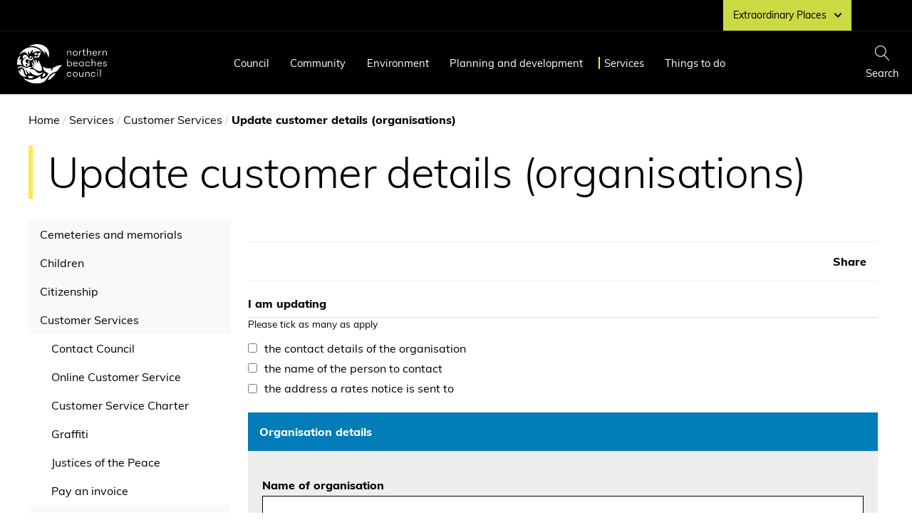

--- FILE ---
content_type: text/html; charset=UTF-8
request_url: https://www.northernbeaches.nsw.gov.au/services/customer-services/customer-service-requests/update-organisation-details
body_size: 35366
content:
<!DOCTYPE html>
<html lang="en" dir="ltr" prefix="og: https://ogp.me/ns#">
  <head>
    <meta charset="utf-8" />
<noscript><style>form.antibot * :not(.antibot-message) { display: none !important; }</style>
</noscript><link rel="canonical" href="https://www.northernbeaches.nsw.gov.au/services/customer-services/customer-service-requests/update-organisation-details" />
<meta property="og:determiner" content="auto" />
<meta property="og:site_name" content="Northern Beaches Council" />
<meta property="og:type" content="article" />
<meta property="og:url" content="https://www.northernbeaches.nsw.gov.au/services/customer-services/customer-service-requests/update-organisation-details" />
<meta property="og:title" content="Update customer details (organisations)" />
<meta property="og:image:width" content="300px" />
<meta property="og:image:height" content="300px" />
<meta property="fb:app_id" content="302995290364077" />
<meta name="twitter:card" content="summary_large_image" />
<meta name="twitter:title" content="Update customer details (organisations)" />
<meta name="Generator" content="Drupal 10 (https://www.drupal.org)" />
<meta name="MobileOptimized" content="width" />
<meta name="HandheldFriendly" content="true" />
<meta name="viewport" content="width=device-width, initial-scale=1.0" />
<script src="https://www.google.com/recaptcha/api.js?hl=en" async defer></script>
<link rel="icon" href="/themes/custom/nbc/favicon.ico" type="image/vnd.microsoft.icon" />

    <title>Update customer details (organisations) | Northern Beaches Council</title>
    <link rel="stylesheet" media="all" href="/files/assest/css/css_MMei6SZppsjHb1j5QPcg7hoqDCws5ejEJS06ZB-7m0o.css?delta=0&amp;language=en&amp;theme=nbc&amp;include=[base64]" />
<link rel="stylesheet" media="all" href="/files/assest/css/css_pj6ALNMFvqoJxzn16nUhxImklpZRojWcLiu-Qarnj7k.css?delta=1&amp;language=en&amp;theme=nbc&amp;include=[base64]" />
<link rel="stylesheet" media="all" href="/files/assest/css/css_GQxM1yi4j2cV8EbPXH0qUEVIL3v_MxzD9qoZ4VKemX0.css?delta=2&amp;language=en&amp;theme=nbc&amp;include=[base64]" />
<link rel="stylesheet" media="all" href="/files/assest/css/css_IUbbGqrY_12tmfoL5WyUcJJp8sC355zE4dyZZnm8mQY.css?delta=3&amp;language=en&amp;theme=nbc&amp;include=[base64]" />
<link rel="stylesheet" media="all" href="//unpkg.com/material-components-web@latest/dist/material-components-web.min.css" />
<link rel="stylesheet" media="all" href="//fonts.googleapis.com/icon?family=Material+Icons" />
<link rel="stylesheet" media="all" href="/files/assest/css/css_HT5jbziR0fQ2aWHthdCaIorRpY8_8603_8RsPJ9pZ-s.css?delta=6&amp;language=en&amp;theme=nbc&amp;include=[base64]" />

    
  </head>
  <body class="subsite-northern-beaches-council section-services section-customer-services section-customer-service-requests section-update-organisation-details">
        <a href="#main-content" class="visually-hidden focusable">
      Skip to main content
    </a>
    <noscript><iframe src="https://www.googletagmanager.com/ns.html?id=GTM-PTLL7HJ"
                  height="0" width="0" style="display:none;visibility:hidden"></iframe></noscript>

      <div class="dialog-off-canvas-main-canvas" data-off-canvas-main-canvas>
    

<div class="layout-container">
  <div id="page"  class="body-wrap">
    <div id="local-tasks"></div>

    <header class="header header--council" role="banner">
      <div class="header__links">
      <div class="header__links-btn">
      <a href="#">
                  Extraordinary Places
                <svg viewBox="0 0 13.8 8.1">
          <path d="M.4 2.3C.9 2.8 6 7.6 6 7.6c.3.3.6.4.9.4s.7-.1.9-.4c0 0 5.1-4.8 5.6-5.3s.5-1.4 0-1.9-1.2-.6-1.9 0L6.9 4.9 2.2.4C1.6-.2.8-.1.3.4c-.4.5-.4 1.4.1 1.9z"/>
        </svg>
      </a>

              
              <ul class="header__links-list">
                    <li class="menu-item header__links-list-item">
        <a href="https://glenstreet.com.au/" class="header__links-list-item__link" target="_blank">Glen Street Theatre</a>
              </li>
                <li class="menu-item header__links-list-item">
        <a href="/things-to-do/arts-and-culture/manly-art-gallery-museum" class="header__links-list-item__link" data-drupal-link-system-path="node/2296">Manly Art Gallery and Museum</a>
              </li>
                <li class="menu-item header__links-list-item">
        <a href="/things-to-do/swimming-pools/manly-aquatic-centre" class="header__links-list-item__link" data-drupal-link-system-path="node/2244">Manly Andrew &#039;Boy&#039; Charlton Aquatic Centre</a>
              </li>
                <li class="menu-item header__links-list-item">
        <a href="/things-to-do/swimming-pools/warringah-aquatic-centre" class="header__links-list-item__link" data-drupal-link-system-path="node/2243">Warringah Aquatic Centre</a>
              </li>
                <li class="menu-item header__links-list-item">
        <a href="/things-to-do/currawong" class="header__links-list-item__link" data-drupal-link-system-path="node/2280">Currawong</a>
              </li>
                <li class="menu-item header__links-list-item">
        <a href="https://kimbriki.com.au/" class="header__links-list-item__link">Kimbriki</a>
              </li>
        </ul>
  


          </div>
  </div>

<div class="header__wrap">
      <h1>
      <a href="/" class="site-logo">
        <img src="/themes/custom/nbc/assets/images/logo-nbc.svg" alt="Northern Beaches Council logo - wave symbol"/>
        <span class="element-invisible">Northern Beaches Council home page</span>
      </a>
    </h1>
  
  <div id="navigation" class="nav" tabindex="-1" role="region">
    <a id="navigation-skiptarget"></a>
      <div id="main-menu" class="block block-menu-block">
  
              <ul class="menu">
                    <li class="section-color--endeavour menu-item menu-item--expanded">
        <a href="/council" class="menu__link" data-drupal-link-system-path="node/1987">Council</a>
                                <ul class="menu">
                    <li class="menu-item menu-item--collapsed">
        <a href="/council/your-elected-council" class="menu__link" data-drupal-link-system-path="node/1991">Your elected Council</a>
              </li>
                <li class="menu-item menu-item--collapsed">
        <a href="/council/about-northern-beaches-council" class="menu__link" data-drupal-link-system-path="node/1988">About Northern Beaches Council</a>
              </li>
                <li class="menu-item menu-item--collapsed">
        <a href="/council/claims" class="menu__link" data-drupal-link-system-path="node/2521">Claims</a>
              </li>
                <li class="menu-item menu-item--collapsed">
        <a href="/council/meetings" class="menu__link" data-drupal-link-system-path="node/2014">Council meetings</a>
              </li>
                <li class="menu-item menu-item--collapsed">
        <a href="/council/committees-and-panels" class="menu__link" data-drupal-link-system-path="node/2013">Committees and panels</a>
              </li>
                <li class="menu-item menu-item--collapsed">
        <a href="/council/current-works-and-projects" class="menu__link" data-drupal-link-system-path="node/2329">Current works and projects</a>
              </li>
                <li class="menu-item menu-item--collapsed">
        <a href="/council/employment" class="menu__link" data-drupal-link-system-path="node/2000">Employment</a>
              </li>
                <li class="menu-item">
        <a href="/council/forms" class="menu__link" data-drupal-link-system-path="node/1997">Forms</a>
              </li>
                <li class="menu-item menu-item--collapsed">
        <a href="/council/grants" class="menu__link" data-drupal-link-system-path="node/2002">Grants</a>
              </li>
                <li class="menu-item menu-item--collapsed">
        <a href="/council/have-your-say" class="menu__link" data-drupal-link-system-path="node/2006">Have your say</a>
              </li>
                <li class="menu-item menu-item--collapsed">
        <a href="/council/information-access-disclosures-and-privacy" class="menu__link" data-drupal-link-system-path="node/1992">Information access, disclosures and privacy</a>
              </li>
                <li class="menu-item menu-item--collapsed">
        <a href="/council/news" class="menu__link" data-drupal-link-system-path="node/2316">News</a>
              </li>
                <li class="menu-item menu-item--collapsed">
        <a href="/council/publications" class="menu__link" data-drupal-link-system-path="node/1995">Publications</a>
              </li>
                <li class="menu-item menu-item--collapsed">
        <a href="/council/rates-and-fees" class="menu__link" data-drupal-link-system-path="node/2019">Rates and fees</a>
              </li>
                <li class="menu-item menu-item--collapsed">
        <a href="/council/tenders" class="menu__link" data-drupal-link-system-path="node/2022">Tenders</a>
              </li>
        </ul>
  
              </li>
                <li class="section-color--wattle menu-item menu-item--expanded">
        <a href="/community" class="menu__link" data-drupal-link-system-path="node/2164">Community</a>
                                <ul class="menu">
                    <li class="menu-item menu-item--collapsed">
        <a href="/community/awards" class="menu__link" data-drupal-link-system-path="node/3002">Awards</a>
              </li>
                <li class="menu-item menu-item--collapsed">
        <a href="/community/business-community" class="menu__link" data-drupal-link-system-path="node/2192">Business community</a>
              </li>
                <li class="menu-item menu-item--collapsed">
        <a href="/community/community-centres-and-venues" class="menu__link" data-drupal-link-system-path="node/2168">Community centres and venues</a>
              </li>
                <li class="menu-item">
        <a href="/community/community-directory" class="menu__link" data-drupal-link-system-path="node/2165">Community Directory</a>
              </li>
                <li class="menu-item menu-item--collapsed">
        <a href="/community/community-group-support" class="menu__link" data-drupal-link-system-path="node/2166">Community group support</a>
              </li>
                <li class="menu-item menu-item--collapsed">
        <a href="/community/our-diverse-community" class="menu__link" data-drupal-link-system-path="node/2169">Our diverse community</a>
              </li>
                <li class="menu-item menu-item--collapsed">
        <a href="/community/heritage" class="menu__link" data-drupal-link-system-path="node/2179">Heritage</a>
              </li>
                <li class="menu-item menu-item--collapsed">
        <a href="/community/pets" class="menu__link" data-drupal-link-system-path="node/2172">Pets</a>
              </li>
                <li class="menu-item menu-item--collapsed">
        <a href="/community/place-making" class="menu__link" data-drupal-link-system-path="node/2488">Place making</a>
              </li>
                <li class="menu-item menu-item--collapsed">
        <a href="/community/public-toilets-and-amenities" class="menu__link" data-drupal-link-system-path="node/2183">Public toilets and amenities</a>
              </li>
                <li class="menu-item">
        <a href="/community/public-wifi" class="menu__link" data-drupal-link-system-path="node/2184">Public Wi-Fi</a>
              </li>
                <li class="menu-item menu-item--collapsed">
        <a href="/community/safety-and-wellbeing" class="menu__link" data-drupal-link-system-path="node/2185">Safety and wellbeing</a>
              </li>
                <li class="menu-item menu-item--collapsed">
        <a href="/community/better-together-2040" class="menu__link" data-drupal-link-system-path="node/9567">Better Together</a>
              </li>
                <li class="menu-item menu-item--collapsed">
        <a href="/community/your-neighbourhood" class="menu__link" data-drupal-link-system-path="node/3403">Your Neighbourhood</a>
              </li>
        </ul>
  
              </li>
                <li class="section-color--persian-green menu-item menu-item--expanded">
        <a href="/environment" class="menu__link" data-drupal-link-system-path="node/2090">Environment</a>
                                <ul class="menu">
                    <li class="menu-item menu-item--collapsed">
        <a href="/environment/backyard-habitat" class="menu__link" data-drupal-link-system-path="node/2848">Backyard habitat</a>
              </li>
                <li class="menu-item menu-item--collapsed">
        <a href="/environment/bushland" class="menu__link" data-drupal-link-system-path="node/2650">Bushland</a>
              </li>
                <li class="menu-item menu-item--collapsed">
        <a href="/environment/climate-emergency-and-sustainability" class="menu__link" data-drupal-link-system-path="node/2129">Climate Emergency and Sustainability</a>
              </li>
                <li class="menu-item menu-item--collapsed">
        <a href="/environment/coast-and-waterways" class="menu__link" data-drupal-link-system-path="node/2094">Coast and waterways</a>
              </li>
                <li class="menu-item menu-item--collapsed">
        <a href="/environment/coastal-environment-centre" class="menu__link" data-drupal-link-system-path="node/2099">Coastal Environment Centre</a>
              </li>
                <li class="menu-item">
        <a href="/environment/environment-newsletter" class="menu__link" data-drupal-link-system-path="node/3424">Environment newsletter</a>
              </li>
                <li class="menu-item menu-item--collapsed">
        <a href="/environment/manly-environment-centre" class="menu__link" data-drupal-link-system-path="node/2105">Manly Environment Centre</a>
              </li>
                <li class="menu-item menu-item--collapsed">
        <a href="/environment/native-animals" class="menu__link" data-drupal-link-system-path="node/2325">Native animals</a>
              </li>
                <li class="menu-item menu-item--collapsed">
        <a href="/environment/native-plants" class="menu__link" data-drupal-link-system-path="node/2113">Native plants</a>
              </li>
                <li class="menu-item menu-item--collapsed">
        <a href="/environment/natural-hazards" class="menu__link" data-drupal-link-system-path="node/2120">Natural hazards</a>
              </li>
                <li class="menu-item menu-item--collapsed">
        <a href="/environment/non-native-animals" class="menu__link" data-drupal-link-system-path="node/2106">Non-native animals</a>
              </li>
                <li class="menu-item menu-item--collapsed">
        <a href="/environment/pollution" class="menu__link" data-drupal-link-system-path="node/2124">Pollution</a>
              </li>
                <li class="menu-item menu-item--collapsed">
        <a href="/environment/trees" class="menu__link" data-drupal-link-system-path="node/2163">Trees</a>
              </li>
                <li class="menu-item menu-item--collapsed">
        <a href="/environment/weeds" class="menu__link" data-drupal-link-system-path="node/2131">Weeds</a>
              </li>
                <li class="menu-item menu-item--collapsed">
        <a href="/environment/environment-and-climate-change-strategy" class="menu__link" data-drupal-link-system-path="node/9215">Environment and Climate Change Strategy</a>
              </li>
        </ul>
  
              </li>
                <li class="section-color--cinnabar menu-item menu-item--expanded">
        <a href="/planning-and-development" class="menu__link" data-drupal-link-system-path="node/2132">Planning and development</a>
                                <ul class="menu">
                    <li class="menu-item">
        <a href="/planning-and-development/application-search" class="menu__link" data-drupal-link-system-path="node/2139">Application search</a>
              </li>
                <li class="menu-item">
        <a href="/planning-and-development/property-search" class="menu__link" data-drupal-link-system-path="node/2141">Property search</a>
              </li>
                <li class="menu-item">
        <a href="/planning-and-development/development-advisory-service" class="menu__link" data-drupal-link-system-path="node/10192">Development Advisory Service</a>
              </li>
                <li class="menu-item">
        <a href="/planning-and-development/building-and-renovations/development-applications/lodge-your-application" class="menu__link" data-drupal-link-system-path="node/2799">Lodge your application</a>
              </li>
                <li class="menu-item">
        <a href="/planning-and-development/exempt-and-complying-development" class="menu__link" data-drupal-link-system-path="node/10193">Exempt and Complying Development</a>
              </li>
                <li class="menu-item menu-item--collapsed">
        <a href="/planning-and-development/development-applications" class="menu__link" data-drupal-link-system-path="node/2798">Development applications</a>
              </li>
                <li class="menu-item menu-item--collapsed">
        <a href="/planning-and-development/environmental-and-community-protections" class="menu__link" data-drupal-link-system-path="node/2268">Environmental and community protections</a>
              </li>
                <li class="menu-item menu-item--collapsed">
        <a href="/planning-and-development/post-consent-certificates" class="menu__link" data-drupal-link-system-path="node/11992">Post consent certificates</a>
              </li>
                <li class="menu-item menu-item--collapsed">
        <a href="/planning-and-development/planning-controls" class="menu__link" data-drupal-link-system-path="node/2381">Planning controls</a>
              </li>
                <li class="menu-item">
        <a href="/planning-and-development/planning-panels" class="menu__link" data-drupal-link-system-path="node/2143">Planning panels</a>
              </li>
                <li class="menu-item menu-item--collapsed">
        <a href="/planning-and-development/development-contributions-and-planning-agreements" class="menu__link" data-drupal-link-system-path="node/2146">Development Contributions and Planning Agreements</a>
              </li>
                <li class="menu-item">
        <a href="/planning-and-development/planning-certificate-section-107-or-s107" class="menu__link" data-drupal-link-system-path="node/2349">Planning Certificate</a>
              </li>
                <li class="menu-item menu-item--collapsed">
        <a href="/planning-and-development/engineering-and-construction" class="menu__link" data-drupal-link-system-path="node/2151">Engineering and Construction</a>
              </li>
                <li class="menu-item menu-item--collapsed">
        <a href="/planning-and-development/planning-future" class="menu__link" data-drupal-link-system-path="node/2133">Planning for the future</a>
              </li>
                <li class="menu-item">
        <a href="/planning-and-development/building-information-certificate" class="menu__link" data-drupal-link-system-path="node/9517">Building Information Certificate</a>
              </li>
        </ul>
  
              </li>
                <li class="section-color--gorse menu-item menu-item--expanded menu-item--active-trail">
        <a href="/services" class="menu__link" data-drupal-link-system-path="node/2027">Services</a>
                                <ul class="menu">
                    <li class="menu-item menu-item--collapsed">
        <a href="/services/cemeteries-and-memorials" class="menu__link" data-drupal-link-system-path="node/2028">Cemeteries and memorials</a>
              </li>
                <li class="menu-item menu-item--collapsed">
        <a href="/services/children" class="menu__link" data-drupal-link-system-path="node/2041">Children</a>
              </li>
                <li class="menu-item">
        <a href="/services/citizenship" class="menu__link" data-drupal-link-system-path="node/2050">Citizenship</a>
              </li>
                <li class="menu-item menu-item--collapsed menu-item--active-trail">
        <a href="/services/customer-services" class="menu__link" data-drupal-link-system-path="node/2051">Customer Services</a>
              </li>
                <li class="menu-item menu-item--collapsed">
        <a href="/services/disability" class="menu__link" data-drupal-link-system-path="node/2056">Disability</a>
              </li>
                <li class="menu-item menu-item--collapsed">
        <a href="/services/emergency-preparedness" class="menu__link" data-drupal-link-system-path="node/2923">Emergency preparedness</a>
              </li>
                <li class="menu-item">
        <a href="https://www.northernbeaches.nsw.gov.au/library" class="menu__link">Library</a>
              </li>
                <li class="menu-item menu-item--collapsed">
        <a href="/services/parking" class="menu__link" data-drupal-link-system-path="node/2061">Parking</a>
              </li>
                <li class="menu-item menu-item--collapsed">
        <a href="/services/roads-and-paths" class="menu__link" data-drupal-link-system-path="node/2065">Roads and paths</a>
              </li>
                <li class="menu-item menu-item--collapsed">
        <a href="/services/seniors" class="menu__link" data-drupal-link-system-path="node/2081">Seniors</a>
              </li>
                <li class="menu-item menu-item--collapsed">
        <a href="/services/youth" class="menu__link" data-drupal-link-system-path="node/2083">Youth</a>
              </li>
                <li class="menu-item menu-item--collapsed">
        <a href="/services/rubbish-and-recycling" class="menu__link" data-drupal-link-system-path="node/2067">Rubbish and recycling</a>
              </li>
        </ul>
  
              </li>
                <li class="section-color--cerise menu-item menu-item--expanded">
        <a href="/things-to-do" class="menu__link" data-drupal-link-system-path="node/1982">Things to do</a>
                                <ul class="menu">
                    <li class="menu-item menu-item--collapsed">
        <a href="/things-to-do/whats-on" class="menu__link" data-drupal-link-system-path="node/1977">What&#039;s on</a>
              </li>
                <li class="menu-item menu-item--collapsed">
        <a href="/things-to-do/arts-and-culture" class="menu__link" data-drupal-link-system-path="node/2241">Arts and culture</a>
              </li>
                <li class="menu-item menu-item--collapsed">
        <a href="/things-to-do/boating-facilities" class="menu__link" data-drupal-link-system-path="node/2233">Boating facilities</a>
              </li>
                <li class="menu-item">
        <a href="/things-to-do/discover-your-area" class="menu__link" data-drupal-link-system-path="node/1951">Discover your area</a>
              </li>
                <li class="menu-item menu-item--collapsed">
        <a href="/things-to-do/parks-and-trails" class="menu__link" data-drupal-link-system-path="node/1920">Parks and trails</a>
              </li>
                <li class="menu-item menu-item--collapsed">
        <a href="/things-to-do/outdoor-spaces-and-sportsfields" class="menu__link" data-drupal-link-system-path="node/1919">Outdoor spaces and sportsfields</a>
              </li>
                <li class="menu-item">
        <a href="/things-to-do/rockpools" class="menu__link" data-drupal-link-system-path="node/1960">Rockpools</a>
              </li>
                <li class="menu-item menu-item--collapsed">
        <a href="/things-to-do/swimming-pools" class="menu__link" data-drupal-link-system-path="node/2235">Swimming pools</a>
              </li>
                <li class="menu-item menu-item--collapsed">
        <a href="/things-to-do/beaches" class="menu__link" data-drupal-link-system-path="node/1921">Beaches</a>
              </li>
                <li class="menu-item menu-item--collapsed">
        <a href="/things-to-do/currawong" class="menu__link" data-drupal-link-system-path="node/2280">Currawong Beach Cottages</a>
              </li>
                <li class="menu-item menu-item--collapsed">
        <a href="/things-to-do/visit" class="menu__link" data-drupal-link-system-path="node/2246">Visit</a>
              </li>
                <li class="menu-item menu-item--collapsed">
        <a href="/things-to-do/volunteering" class="menu__link" data-drupal-link-system-path="node/2177">Volunteering</a>
              </li>
                <li class="menu-item">
        <a href="/things-to-do/planning-your-event" class="menu__link" data-drupal-link-system-path="node/3345">Planning your event</a>
              </li>
        </ul>
  
              </li>
        </ul>
  


</div>


  </div>

  <div class="header__actions">
    
    <button class="header__btn header__btn--search">
      <div>
        <svg viewBox="0 0 1024 1024">
          <path d="M966.070 981.101l-304.302-331.965c68.573-71.754 106.232-165.549 106.232-265.136 0-102.57-39.942-199-112.47-271.53s-168.96-112.47-271.53-112.47-199 39.942-271.53 112.47-112.47 168.96-112.47 271.53 39.942 199.002 112.47 271.53 168.96 112.47 271.53 112.47c88.362 0 172.152-29.667 240.043-84.248l304.285 331.947c5.050 5.507 11.954 8.301 18.878 8.301 6.179 0 12.378-2.226 17.293-6.728 10.421-9.555 11.126-25.749 1.571-36.171zM51.2 384c0-183.506 149.294-332.8 332.8-332.8s332.8 149.294 332.8 332.8-149.294 332.8-332.8 332.8-332.8-149.294-332.8-332.8z"></path>
        </svg>
        <span class="header__btn-label"><span class="element-invisible">Show</span> Search</span>
      </div>
    </button>

    <button class="header__btn header__btn--menu">
      <div>
        <svg viewBox="0 0 16 16">
          <path d="M 1 2 L 1 3 L 14 3 L 14 2 L 1 2 z M 1 7 L 1 8 L 14 8 L 14 7 L 1 7 z M 1 12 L 1 13 L 14 13 L 14 12 L 1 12 z"></path>
        </svg>
        <span class="header__btn-label"><span class="element-invisible">Show Menu</span></span>
      </div>
    </button>
  </div>
</div>
    </header>

    <div id="block-user-alert-user-alert">
      
    </div>

          <div class="featured-search" id="featured-search" role="region">
  <div class="container">
    <div class="region region-pre-content">
        <div class="views-exposed-form bef-exposed-form block block-views block-views-exposed-filter-blocksearch-search-page" data-drupal-selector="views-exposed-form-search-search-page" id="block-header-form-search">
  
    
      <form action="/search" method="get" id="views-exposed-form-search-search-page" accept-charset="UTF-8">
  
<div class="views-exposed-widgets clearfix">
  <div class="js-form-item form-item js-form-type-search-api-autocomplete form-item-keyword js-form-item-keyword">
      <label for="edit-keyword">Enter your keywords</label>
        <input data-drupal-selector="edit-keyword" data-search-api-autocomplete-search="search" class="form-autocomplete form-text" data-autocomplete-path="/search_api_autocomplete/search?display=search_page&amp;&amp;filter=keyword" type="text" id="edit-keyword" name="keyword" value="" size="30" maxlength="128" placeholder="Enter your keywords" />

        </div>
<div data-drupal-selector="edit-actions" class="form-actions js-form-wrapper form-wrapper" id="edit-actions--2"><input class="button js-form-submit form-submit" data-drupal-selector="edit-submit-search" type="submit" id="edit-submit-search" value="Search" />
</div>

</div>

</form>

  </div>
<div id="block-menu-menu-nbc-most-searched" class="block block-menu last odd" role="navigation" aria-label="Popular content">
  <div class="block-content">
    
              <ul class="menu">
                    <li class="menu-item">
        <a href="/things-to-do/sports-and-recreation/sportsfields-status" class="menu__link" data-drupal-link-system-path="node/1986">Sportsfield status (wet weather)</a>
              </li>
                <li class="menu-item">
        <a href="/council/employment" class="menu__link" data-drupal-link-system-path="node/2000">Jobs / Employment / Careers</a>
              </li>
                <li class="menu-item">
        <a href="/council/forms" class="menu__link" data-drupal-link-system-path="node/1997">Forms</a>
              </li>
                <li class="menu-item">
        <a href="https://www.northernbeaches.nsw.gov.au/services/customer-services/online-customer-service?utm_source=northernbeaches.nsw.gov.au&amp;utm_medium=popular_search_button&amp;utm_campaign=website_search_link&amp;utm_content=popular_search_button" title="Report an issue/request a service from our online customer service portal" class="menu__link">Report an issue/request a service</a>
              </li>
        </ul>
  


  </div>
</div>


    </div>
    <button class="featured-search__close element-invisible element-focusable"><span>Close</span></button>
  </div>
</div>
    
    <div class="main__content container has-first-sidebar">
      
      <div class="main__header">
            <nav class="breadcrumb" role="navigation" aria-label="Breadcrumbs">
    <h2 class="element-invisible">You are here</h2>
    <ol>
          <li>
                  <a href="/">Home</a> /
              </li>
          <li>
                  <a href="/services">Services</a> /
              </li>
          <li>
                  <a href="/services/customer-services">Customer Services</a> /
              </li>
          <li>
                  Update customer details (organisations)
              </li>
        </ol>
  </nav>




                  <h1 class="title" id="page-title">
            Update customer details (organisations)
          </h1>
              </div>

              <aside class="main__sidebar-first">
  <section class="region region-sidebar-first column sidebar">
      <div id="block-sidebarcouncilmenu" class="block block-nbc-blocks block-nbc-council-sidebar-menu-block">
  
    
      <nav class="sidebar-menu">
  
              <ul class="menu">
                    <li class="menu-item menu-item--collapsed">
        <a href="/services/cemeteries-and-memorials" class="menu__link" data-drupal-link-system-path="node/2028">Cemeteries and memorials</a>
              </li>
                <li class="menu-item menu-item--collapsed">
        <a href="/services/children" class="menu__link" data-drupal-link-system-path="node/2041">Children</a>
              </li>
                <li class="menu-item">
        <a href="/services/citizenship" class="menu__link" data-drupal-link-system-path="node/2050">Citizenship</a>
              </li>
                <li class="menu-item menu-item--expanded menu-item--active-trail">
        <a href="/services/customer-services" class="menu__link" data-drupal-link-system-path="node/2051">Customer Services</a>
                                <ul class="menu">
                    <li class="menu-item">
        <a href="/services/customer-services/contact-us" class="menu__link" data-drupal-link-system-path="node/2052">Contact Council</a>
              </li>
                <li class="menu-item">
        <a href="/services/customer-services/online-customer-service" rel="nofollow" class="menu__link" data-drupal-link-system-path="node/2358">Online Customer Service</a>
              </li>
                <li class="menu-item">
        <a href="/services/customer-services/customer-service-charter" class="menu__link" data-drupal-link-system-path="node/2053">Customer Service Charter</a>
              </li>
                <li class="menu-item">
        <a href="/services/customer-services/graffiti" class="menu__link" data-drupal-link-system-path="node/2055">Graffiti</a>
              </li>
                <li class="menu-item">
        <a href="/services/customer-services/justices-peace" class="menu__link" data-drupal-link-system-path="node/2054">Justices of the Peace</a>
              </li>
                <li class="menu-item">
        <a href="/services/customer-services/pay-invoice" class="menu__link" data-drupal-link-system-path="node/2357">Pay an invoice</a>
              </li>
        </ul>
  
              </li>
                <li class="menu-item menu-item--collapsed">
        <a href="/services/disability" class="menu__link" data-drupal-link-system-path="node/2056">Disability</a>
              </li>
                <li class="menu-item menu-item--collapsed">
        <a href="/services/emergency-preparedness" class="menu__link" data-drupal-link-system-path="node/2923">Emergency preparedness</a>
              </li>
                <li class="menu-item">
        <a href="https://www.northernbeaches.nsw.gov.au/library" class="menu__link">Library</a>
              </li>
                <li class="menu-item menu-item--collapsed">
        <a href="/services/parking" class="menu__link" data-drupal-link-system-path="node/2061">Parking</a>
              </li>
                <li class="menu-item menu-item--collapsed">
        <a href="/services/roads-and-paths" class="menu__link" data-drupal-link-system-path="node/2065">Roads and paths</a>
              </li>
                <li class="menu-item menu-item--collapsed">
        <a href="/services/seniors" class="menu__link" data-drupal-link-system-path="node/2081">Seniors</a>
              </li>
                <li class="menu-item menu-item--collapsed">
        <a href="/services/youth" class="menu__link" data-drupal-link-system-path="node/2083">Youth</a>
              </li>
                <li class="menu-item menu-item--collapsed">
        <a href="/services/rubbish-and-recycling" class="menu__link" data-drupal-link-system-path="node/2067">Rubbish and recycling</a>
              </li>
        </ul>
  


</nav>

  </div>


  </section>
</aside>
      
      <main id="main" class="main__page" role="main">
        <a id="main-content" tabindex="-1"></a>
        <div class="layout-content">
            <div data-drupal-messages-fallback class="hidden"></div>
<div id="block-nbc-content" class="block block-system block-system-main-block">
  
    
        <article class="node-page">
    
    <!-- Adds the alert block is defined. -->
        
    <!-- Sharethis -->
          <div class="service-links service-links-partial-view">
  <div class="service-label">Share</div>
  <div class="sharethis-wrapper">
      <span st_url="https://www.northernbeaches.nsw.gov.au/services/customer-services/customer-service-requests/update-organisation-details" st_title="Update customer details (organisations)" class="st_facebook_large" displayText="facebook"></span>

      <span st_url="https://www.northernbeaches.nsw.gov.au/services/customer-services/customer-service-requests/update-organisation-details" st_title="Update customer details (organisations)" class="st_twitter_large" displayText="twitter"></span>

      <span st_url="https://www.northernbeaches.nsw.gov.au/services/customer-services/customer-service-requests/update-organisation-details" st_title="Update customer details (organisations)" class="st_pinterest_large" displayText="pinterest"></span>

      <span st_url="https://www.northernbeaches.nsw.gov.au/services/customer-services/customer-service-requests/update-organisation-details" st_title="Update customer details (organisations)" class="st_linkedin_large" displayText="linkedin"></span>

  </div>

</div>
    
    <div class="paragraphs page-components">
      <div class="webform">
  

  <form class="webform-submission-form webform-submission-add-form webform-submission-update-customer-details-organisa-form webform-submission-update-customer-details-organisa-add-form webform-submission-update-customer-details-organisa-paragraph-27396-form webform-submission-update-customer-details-organisa-paragraph-27396-add-form js-webform-details-toggle webform-details-toggle antibot" data-drupal-selector="webform-submission-update-customer-details-organisa-paragraph-27396-add-form" data-action="/services/customer-services/customer-service-requests/update-organisation-details" action="/antibot" method="post" id="webform-submission-update-customer-details-organisa-paragraph-27396-add-form" accept-charset="UTF-8">
  
  <noscript>
  <div class="antibot-no-js antibot-message antibot-message-warning">You must have JavaScript enabled to use this form.</div>
</noscript>


<fieldset data-drupal-selector="edit-i-am-updating" aria-describedby="edit-i-am-updating--wrapper--description" id="edit-i-am-updating--wrapper" class="checkboxes--wrapper fieldgroup form-composite webform-composite-visible-title js-webform-type-checkboxes webform-type-checkboxes js-form-item form-item js-form-wrapper form-wrapper">
      <legend>
    <span class="fieldset-legend">I am updating</span>
  </legend>
  <div class="fieldset-wrapper">
          <div class="description"><div id="edit-i-am-updating--wrapper--description" data-drupal-field-elements="description" class="webform-element-description">Please tick as many as apply</div>
</div>
                <div id="edit-i-am-updating" class="js-webform-checkboxes webform-options-display-one-column form-checkboxes"><div class="js-form-item form-item js-form-type-checkbox form-item-i-am-updating-1 js-form-item-i-am-updating-1">
        <input data-drupal-selector="edit-i-am-updating-1" aria-describedby="edit-i-am-updating--wrapper--description" type="checkbox" id="edit-i-am-updating-1" name="i_am_updating[1]" value="1" class="form-checkbox" />

        <label for="edit-i-am-updating-1" class="option">the contact details of the organisation</label>
      </div>
<div class="js-form-item form-item js-form-type-checkbox form-item-i-am-updating-2 js-form-item-i-am-updating-2">
        <input data-drupal-selector="edit-i-am-updating-2" aria-describedby="edit-i-am-updating--wrapper--description" type="checkbox" id="edit-i-am-updating-2" name="i_am_updating[2]" value="2" class="form-checkbox" />

        <label for="edit-i-am-updating-2" class="option">the name of the person to contact</label>
      </div>
<div class="js-form-item form-item js-form-type-checkbox form-item-i-am-updating-3 js-form-item-i-am-updating-3">
        <input data-drupal-selector="edit-i-am-updating-3" aria-describedby="edit-i-am-updating--wrapper--description" type="checkbox" id="edit-i-am-updating-3" name="i_am_updating[3]" value="3" class="form-checkbox" />

        <label for="edit-i-am-updating-3" class="option">the address a rates notice is sent to</label>
      </div>
</div>

          </div>
</fieldset>


<fieldset data-drupal-selector="edit-organisation-details" id="edit-organisation-details" class="js-webform-type-fieldset webform-type-fieldset js-form-item form-item js-form-wrapper form-wrapper">
      <legend>
    <span class="fieldset-legend">Organisation details</span>
  </legend>
  <div class="fieldset-wrapper">
                <div class="js-form-item form-item js-form-type-textfield form-item-name-of-organisation js-form-item-name-of-organisation">
      <label for="edit-name-of-organisation">Name of organisation</label>
        <input data-drupal-selector="edit-name-of-organisation" type="text" id="edit-name-of-organisation" name="name_of_organisation" value="" size="60" maxlength="255" class="form-text" />

        </div>
<div class="js-form-item form-item js-form-type-textfield form-item-abn js-form-item-abn">
      <label for="edit-abn">ABN</label>
        <input data-drupal-selector="edit-abn" type="text" id="edit-abn" name="abn" value="" size="60" maxlength="255" class="form-text" />

        </div>
<div class="js-form-item form-item js-form-type-textfield form-item-phone-number js-form-item-phone-number">
      <label for="edit-phone-number">Phone number</label>
        <input data-drupal-selector="edit-phone-number" type="text" id="edit-phone-number" name="phone_number" value="" size="60" maxlength="255" class="form-text" />

        </div>


<fieldset data-drupal-selector="edit-organisation-address" id="edit-organisation-address--wrapper" class="webform-address--wrapper fieldgroup form-composite webform-composite-hidden-title js-webform-type-webform-address webform-type-webform-address js-form-item form-item js-form-wrapper form-wrapper">
      <legend>
    <span class="visually-hidden fieldset-legend">Organisation address</span>
  </legend>
  <div class="fieldset-wrapper">
                  <div class="js-form-item form-item js-form-type-textfield form-item-organisation-address-address js-form-item-organisation-address-address">
      <label for="edit-organisation-address-address">Address</label>
        <input data-drupal-selector="edit-organisation-address-address" type="text" id="edit-organisation-address-address" name="organisation_address[address]" value="" size="60" maxlength="255" class="form-text" />

        </div>
<div class="js-form-item form-item js-form-type-textfield form-item-organisation-address-city js-form-item-organisation-address-city">
      <label for="edit-organisation-address-city">City/Town</label>
        <input data-drupal-selector="edit-organisation-address-city" type="text" id="edit-organisation-address-city" name="organisation_address[city]" value="" size="60" maxlength="255" class="form-text" />

        </div>
<div class="js-form-item form-item js-form-type-textfield form-item-organisation-address-state-province js-form-item-organisation-address-state-province">
      <label for="edit-organisation-address-state-province">State/Province</label>
        <input data-drupal-selector="edit-organisation-address-state-province" type="text" id="edit-organisation-address-state-province" name="organisation_address[state_province]" value="" size="60" maxlength="255" class="form-text" />

        </div>
<div class="js-form-item form-item js-form-type-textfield form-item-organisation-address-postal-code js-form-item-organisation-address-postal-code">
      <label for="edit-organisation-address-postal-code">ZIP/Postal Code</label>
        <input data-drupal-selector="edit-organisation-address-postal-code" type="text" id="edit-organisation-address-postal-code" name="organisation_address[postal_code]" value="" size="60" maxlength="255" class="form-text" />

        </div>


          </div>
</fieldset>

          </div>
</fieldset>


<fieldset data-drupal-selector="edit-who-to-contact" id="edit-who-to-contact" class="js-webform-type-fieldset webform-type-fieldset js-form-item form-item js-form-wrapper form-wrapper">
      <legend>
    <span class="fieldset-legend">Who to contact</span>
  </legend>
  <div class="fieldset-wrapper">
                

<fieldset data-drupal-selector="edit-contact-details" id="edit-contact-details--wrapper" class="webform-contact--wrapper fieldgroup form-composite webform-composite-hidden-title js-webform-type-webform-contact webform-type-webform-contact js-form-item form-item js-form-wrapper form-wrapper">
      <legend>
    <span class="visually-hidden fieldset-legend">Contact details</span>
  </legend>
  <div class="fieldset-wrapper">
                  <div class="js-form-item form-item js-form-type-textfield form-item-contact-details-name js-form-item-contact-details-name">
      <label for="edit-contact-details-name">Name</label>
        <input data-drupal-selector="edit-contact-details-name" type="text" id="edit-contact-details-name" name="contact_details[name]" value="" size="60" maxlength="255" class="form-text" />

        </div>
<div class="js-form-item form-item js-form-type-email form-item-contact-details-email js-form-item-contact-details-email">
      <label for="edit-contact-details-email">Email</label>
        <input data-drupal-selector="edit-contact-details-email" type="email" id="edit-contact-details-email" name="contact_details[email]" value="" size="60" maxlength="254" class="form-email" />

        </div>


          </div>
</fieldset>
<div class="js-form-item form-item js-form-type-select form-item-title js-form-item-title">
      <label for="edit-title">Title</label>
        <select data-drupal-selector="edit-title" id="edit-title" name="title" class="form-select"><option value="" selected="selected">- None -</option><option value="Miss">Miss</option><option value="Ms">Ms</option><option value="Mr">Mr</option><option value="Mrs">Mrs</option><option value="Dr">Dr</option></select>
        </div>

          </div>
</fieldset>


<fieldset class="js-webform-states-hidden js-webform-type-fieldset webform-type-fieldset js-form-item form-item js-form-wrapper form-wrapper" data-drupal-selector="edit-property-details" data-drupal-states="{&quot;visible&quot;:{&quot;.webform-submission-update-customer-details-organisa-paragraph-27396-add-form :input[name=\u0022i_am_updating[3]\u0022]&quot;:{&quot;checked&quot;:true}}}" id="edit-property-details">
      <legend>
    <span class="fieldset-legend">Property details</span>
  </legend>
  <div class="fieldset-wrapper">
                

<fieldset data-drupal-selector="edit-property-address" id="edit-property-address--wrapper" class="webform-address--wrapper fieldgroup form-composite webform-composite-hidden-title js-webform-type-webform-address webform-type-webform-address js-form-item form-item js-form-wrapper form-wrapper">
      <legend>
    <span class="visually-hidden fieldset-legend">Property address</span>
  </legend>
  <div class="fieldset-wrapper">
                  <div class="js-form-item form-item js-form-type-textfield form-item-property-address-address js-form-item-property-address-address">
      <label for="edit-property-address-address">Property address</label>
        <input data-drupal-selector="edit-property-address-address" type="text" id="edit-property-address-address" name="property_address[address]" value="" size="60" maxlength="255" class="form-text" />

        </div>
<div class="js-form-item form-item js-form-type-textfield form-item-property-address-city js-form-item-property-address-city">
      <label for="edit-property-address-city">City/Town</label>
        <input data-drupal-selector="edit-property-address-city" type="text" id="edit-property-address-city" name="property_address[city]" value="" size="60" maxlength="255" class="form-text" />

        </div>
<div class="js-form-item form-item js-form-type-textfield form-item-property-address-state-province js-form-item-property-address-state-province">
      <label for="edit-property-address-state-province">State/Province</label>
        <input data-drupal-selector="edit-property-address-state-province" type="text" id="edit-property-address-state-province" name="property_address[state_province]" value="" size="60" maxlength="255" class="form-text" />

        </div>
<div class="js-form-item form-item js-form-type-textfield form-item-property-address-postal-code js-form-item-property-address-postal-code">
      <label for="edit-property-address-postal-code">ZIP/Postal Code</label>
        <input data-drupal-selector="edit-property-address-postal-code" type="text" id="edit-property-address-postal-code" name="property_address[postal_code]" value="" size="60" maxlength="255" class="form-text" />

        </div>


          </div>
</fieldset>
<div class="js-form-item form-item js-form-type-textfield form-item-rates-reference-number js-form-item-rates-reference-number">
      <label for="edit-rates-reference-number">Rates Reference Number</label>
        <input data-drupal-selector="edit-rates-reference-number" type="text" id="edit-rates-reference-number" name="rates_reference_number" value="" size="60" maxlength="255" class="form-text" />

        </div>


<fieldset data-drupal-selector="edit-rates-notice-address" id="edit-rates-notice-address--wrapper" class="webform-address--wrapper fieldgroup form-composite webform-composite-hidden-title js-webform-type-webform-address webform-type-webform-address js-form-item form-item js-form-wrapper form-wrapper">
      <legend>
    <span class="visually-hidden fieldset-legend">Rates notice address</span>
  </legend>
  <div class="fieldset-wrapper">
                  <div class="js-form-item form-item js-form-type-textfield form-item-rates-notice-address-address js-form-item-rates-notice-address-address">
      <label for="edit-rates-notice-address-address">Rates notice address</label>
        <input data-drupal-selector="edit-rates-notice-address-address" type="text" id="edit-rates-notice-address-address" name="rates_notice_address[address]" value="" size="60" maxlength="255" class="form-text" />

        </div>
<div class="js-form-item form-item js-form-type-textfield form-item-rates-notice-address-city js-form-item-rates-notice-address-city">
      <label for="edit-rates-notice-address-city">City/Town</label>
        <input data-drupal-selector="edit-rates-notice-address-city" type="text" id="edit-rates-notice-address-city" name="rates_notice_address[city]" value="" size="60" maxlength="255" class="form-text" />

        </div>
<div class="js-form-item form-item js-form-type-textfield form-item-rates-notice-address-state-province js-form-item-rates-notice-address-state-province">
      <label for="edit-rates-notice-address-state-province">State/Province</label>
        <input data-drupal-selector="edit-rates-notice-address-state-province" type="text" id="edit-rates-notice-address-state-province" name="rates_notice_address[state_province]" value="" size="60" maxlength="255" class="form-text" />

        </div>
<div class="js-form-item form-item js-form-type-textfield form-item-rates-notice-address-postal-code js-form-item-rates-notice-address-postal-code">
      <label for="edit-rates-notice-address-postal-code">ZIP/Postal Code</label>
        <input data-drupal-selector="edit-rates-notice-address-postal-code" type="text" id="edit-rates-notice-address-postal-code" name="rates_notice_address[postal_code]" value="" size="60" maxlength="255" class="form-text" />

        </div>


          </div>
</fieldset>

          </div>
</fieldset>
<div class="js-form-item form-item js-form-type-textarea form-item-comments js-form-item-comments">
      <label for="edit-comments">Comments</label>
        <div>
  <textarea data-drupal-selector="edit-comments" id="edit-comments" name="comments" rows="5" cols="60" class="form-textarea"></textarea>
</div>

        </div>


                    <fieldset  data-drupal-selector="edit-captcha" class="captcha captcha-type-challenge--recaptcha">
          <legend class="captcha__title js-form-required form-required">
            CAPTCHA
          </legend>
                  <div class="captcha__element">
            <input data-drupal-selector="edit-captcha-sid" type="hidden" name="captcha_sid" value="352784" />
<input data-drupal-selector="edit-captcha-token" type="hidden" name="captcha_token" value="4etK4K5tidAfKXXRjju29gokWXi38nsHkz8SEk3oGUM" />
<input data-drupal-selector="edit-captcha-response" type="hidden" name="captcha_response" value="Google no captcha" />
<div class="g-recaptcha" data-sitekey="6Lc5ZMUfAAAAAFAp-ATkoesKQ7BwoiTX8Be74sGC" data-theme="light" data-type="image"></div><input data-drupal-selector="edit-captcha-cacheable" type="hidden" name="captcha_cacheable" value="1" />

          </div>
                          </fieldset>
            <input autocomplete="off" data-drupal-selector="form-zo6befgprkgfbf576adzbvpifc-pkibkfbdqrbpnb40" type="hidden" name="form_build_id" value="form-ZO6befgPrKgfBf576AdZBVpIFC_PkibkfbDQrBPNB40" />
<input data-drupal-selector="edit-webform-submission-update-customer-details-organisa-paragraph-27396-add-form" type="hidden" name="form_id" value="webform_submission_update_customer_details_organisa_paragraph_27396_add_form" />
<input data-drupal-selector="edit-antibot-key" type="hidden" name="antibot_key" value="" />
<input data-drupal-selector="edit-honeypot-time" type="hidden" name="honeypot_time" value="ELdkZ2WRyQ--05gaAeb8s3tAZ_Zz5vJlelDndu339Ak" />
<div data-drupal-selector="edit-actions" class="form-actions js-form-wrapper form-wrapper" id="edit-actions"><input class="webform-button--submit button button--primary js-form-submit form-submit" data-drupal-selector="edit-submit" type="submit" id="edit-submit" name="op" value="Submit" />

</div>
<div class="url-textfield js-form-wrapper form-wrapper" style="display: none !important;"><div class="js-form-item form-item js-form-type-textfield form-item-url js-form-item-url">
      <label for="edit-url">Leave this field blank</label>
        <input autocomplete="off" data-drupal-selector="edit-url" type="text" id="edit-url" name="url" value="" size="20" maxlength="128" class="form-text" />

        </div>
</div>


  
</form>


</div>

  </div>


          <section id="child-pages">
        <div class="teaser">
  <div class="summary">
    
    <h3><a href="/services/customer-services/contact-us">
<span>Contact Council</span>
</a></h3>
    

          

    <p>Handling 14,000 enquiries every month and with a customer approval rating of 80%, we are here to help - online...</p>




      </div>
  <div class="thumbnail"><div class="event-image">
      <div class="media-image">
      <img loading="lazy" src="https://files.northernbeaches.nsw.gov.au/nbc-prod-files/styles/list_page_thumbnail/azblob/media/images/2025-08/Larissa%20Donn_38A0878%20%C2%A9%20Karen%20Watson%20OPT.jpg?itok=HeT9_MEs" width="460" height="211" alt="Photo of one of our lovely customer service agents" />




</div>

  </div>
</div>
</div>
<div class="teaser">
  <div class="summary">
    
    <h3><a href="/services/customer-services/online-customer-service">
<span>Online Customer Service</span>
</a></h3>
    

          

    <p>We want to make it easy and convenient for customers to find more information and report an issue.</p>




      </div>
  <div class="thumbnail"><div class="event-image">
      <div class="media-image">
      <img loading="lazy" src="https://files.northernbeaches.nsw.gov.au/nbc-prod-files/styles/list_page_thumbnail/azblob/images/general-information/request-service/email.jpg?itok=5jmgnD40" width="460" height="211" alt="email.jpg" />




</div>

  </div>
</div>
</div>
<div class="teaser">
  <div class="summary">
    
    <h3><a href="/services/customer-services/customer-service-charter">
<span>Customer Service Charter</span>
</a></h3>
    

          

    <p>Our Customer Service Charter is our commitment to you regarding the standards of service we aim to deliver.</p>




      </div>
  <div class="thumbnail"><div class="event-image">
      <div class="media-image">
      <img loading="lazy" src="https://files.northernbeaches.nsw.gov.au/nbc-prod-files/styles/list_page_thumbnail/azblob/images/general-information/customer-service-charter/cs-charter-webtile.jpg?itok=PERJkhS6" width="460" height="211" alt="cs-charter-webtile.jpg" />




</div>

  </div>
</div>
</div>
<div class="teaser">
  <div class="summary">
    
    <h3><a href="/services/customer-services/graffiti">
<span>Graffiti</span>
</a></h3>
    

          

    <p>Graffiti vandalism affects all of us, defacing our homes and community buildings.</p>




      </div>
  <div class="thumbnail"><div class="event-image">
      <div class="media-image">
      <img loading="lazy" src="https://files.northernbeaches.nsw.gov.au/nbc-prod-files/styles/list_page_thumbnail/azblob/images/general-information/graffiti/graffiti-spray-can.jpg?itok=NuL2L9W-" width="460" height="211" alt="Graffiti spray can.jpg" />




</div>

  </div>
</div>
</div>
<div class="teaser">
  <div class="summary">
    
    <h3><a href="/services/customer-services/justices-peace">
<span>Justices of the Peace</span>
</a></h3>
    

          

    <p>A Justice of the Peace is legally authorised to witness statutory declarations, affidavits and to certify copies of original documents.</p>




      </div>
  <div class="thumbnail"><div class="event-image">
      <div class="media-image">
      <img loading="lazy" src="https://files.northernbeaches.nsw.gov.au/nbc-prod-files/styles/list_page_thumbnail/azblob/images/general-information/justices-peace/justice-peace-3.jpg?itok=F2MnZCga" width="460" height="211" alt="justice-of-the-peace-3.jpg" />




</div>

  </div>
</div>
</div>
<div class="teaser">
  <div class="summary">
    
    <h3><a href="/services/customer-services/pay-invoice">
<span>Pay an invoice</span>
</a></h3>
    

          

    <p>Find out the easy and convenient options for debtors to make payments online.</p>




      </div>
  <div class="thumbnail"><div class="event-image">
      <div class="media-image">
      <img loading="lazy" src="https://files.northernbeaches.nsw.gov.au/nbc-prod-files/styles/list_page_thumbnail/azblob/images/general-information/pay-invoice/payment.jpg?itok=CKTa0Szg" width="460" height="211" alt="payment.jpg" />




</div>

  </div>
</div>
</div>

      </section>
    
      </article>

  </div>


        </div>
      </main>
    </div>

    <footer class="region-bottom" role="contentinfo">
      <div class="footer">
  <a href="#" class="footer__back-to-top">
    <svg viewBox="0 0 511.9 266.8">
      <path d="M248.3 3.1L3 248.5c-4.1 4.3-3.9 11 .2 15 4.2 3.9 10.7 3.9 14.8 0L255.8 25.7l237.9 237.8c4.1 4.3 10.9 4.4 15 .2 4.3-4.1 4.4-10.9.2-15l-.2-.2L263.3 3.1c-4.1-4.1-10.8-4.1-15 0z"/>
    </svg>
    <span class="element-invisible">Back to top</span>
  </a>

  <div class="container">
    <div class="footer__wrap">
              <div class="footer__logo footer__logo--small">
          <a href="/" class="site-logo">
            <img src="/themes/custom/nbc/assets/images/logo-vertical.svg" alt="NBC - Home page" />
          </a>
        </div>

        <p>Contact customer service on:</p>
        <p class="footer__phone">1300 434 434</p>
          <div id="block-acknowledgementofcountry" class="block block-block-content block-block-content18d21471-5054-4692-bfc4-3f90278c2fa6">
  
    
      
<div class="body">
  
      <p style="font-size:1.375rem;margin:1.5em 0 1.5em;"><em>We acknowledge the Traditional Custodians and their Country. By these words we show our respect to all Aboriginal people. We acknowledge Elders past, present and emerging and the spirits and ancestors of the Clans that lived in this area.</em></p>
  </div>

  </div>
<nav role="navigation" aria-labelledby="block-socialmedias-menu" id="block-socialmedias">
      
  <h2 id="block-socialmedias-menu">Connect with us on social media</h2>
  

        

  <ul data-region="footer" class="menu menu-level-0">
                  
        <li class="menu-item">
          <a href="https://www.facebook.com/beachescouncil" target="_blank">Facebook</a>
                                
  
  <div class="menu_link_content menu-link-contentsocial-medias view-mode-default menu-dropdown menu-dropdown-0 menu-type-default">
              

  <div>
  
  
  <div class="visually-hidden">SVG</div>

      <svg xmlns="http://www.w3.org/2000/svg" xmlns:xlink="http://www.w3.org/1999/xlink" fill="#FFF" height="800px" width="800px" version="1.1" id="Layer_1" viewBox="-143 145 512 512" xml:space="preserve">
	<path d="M113,145c-141.4,0-256,114.6-256,256s114.6,256,256,256s256-114.6,256-256S254.4,145,113,145z M169.5,357.6l-2.9,38.3h-39.3  v133H77.7v-133H51.2v-38.3h26.5v-25.7c0-11.3,0.3-28.8,8.5-39.7c8.7-11.5,20.6-19.3,41.1-19.3c33.4,0,47.4,4.8,47.4,4.8l-6.6,39.2  c0,0-11-3.2-21.3-3.2c-10.3,0-19.5,3.7-19.5,14v29.9H169.5z"></path>
</svg>



</div>


      </div>



                  </li>
                      
        <li class="menu-item">
          <a href="https://www.linkedin.com/company/northern-beaches-council">LinkedIn</a>
                                
  
  <div class="menu_link_content menu-link-contentsocial-medias view-mode-default menu-dropdown menu-dropdown-0 menu-type-default">
              

  <div>
  
  
  <div class="visually-hidden">SVG</div>

      <svg xmlns="http://www.w3.org/2000/svg" xmlns:xlink="http://www.w3.org/1999/xlink" fill="#FFF" height="800px" width="800px" version="1.1" id="Layer_1" viewBox="-143 145 512 512" xml:space="preserve">
	<path d="M113,145c-141.4,0-256,114.6-256,256s114.6,256,256,256s256-114.6,256-256S254.4,145,113,145z M41.4,508.1H-8.5V348.4h49.9  V508.1z M15.1,328.4h-0.4c-18.1,0-29.8-12.2-29.8-27.7c0-15.8,12.1-27.7,30.5-27.7c18.4,0,29.7,11.9,30.1,27.7  C45.6,316.1,33.9,328.4,15.1,328.4z M241,508.1h-56.6v-82.6c0-21.6-8.8-36.4-28.3-36.4c-14.9,0-23.2,10-27,19.6  c-1.4,3.4-1.2,8.2-1.2,13.1v86.3H71.8c0,0,0.7-146.4,0-159.7h56.1v25.1c3.3-11,21.2-26.6,49.8-26.6c35.5,0,63.3,23,63.3,72.4V508.1z  "></path>
</svg>



</div>


      </div>



                  </li>
                      
        <li class="menu-item">
          <a href="https://www.youtube.com/channel/UCoj_rRHaj_xWefvQChUwDew" target="_blank">Youtube</a>
                                
  
  <div class="menu_link_content menu-link-contentsocial-medias view-mode-default menu-dropdown menu-dropdown-0 menu-type-default">
              

  <div>
  
  
  <div class="visually-hidden">SVG</div>

      <svg xmlns="http://www.w3.org/2000/svg" xmlns:xlink="http://www.w3.org/1999/xlink" fill="#FFF" height="800px" width="800px" version="1.1" id="Layer_1" viewBox="-143 145 512 512" xml:space="preserve">
<g>
	<polygon points="78.9,450.3 162.7,401.1 78.9,351.9  "></polygon>
	<path d="M113,145c-141.4,0-256,114.6-256,256s114.6,256,256,256s256-114.6,256-256S254.4,145,113,145z M241,446.8L241,446.8   c0,44.1-44.1,44.1-44.1,44.1H29.1c-44.1,0-44.1-44.1-44.1-44.1v-91.5c0-44.1,44.1-44.1,44.1-44.1h167.8c44.1,0,44.1,44.1,44.1,44.1   V446.8z"></path>
</g>
</svg>



</div>


      </div>



                  </li>
                      
        <li class="menu-item">
          <a href="https://www.instagram.com/beachescouncil/" target="_blank">Instagram</a>
                                
  
  <div class="menu_link_content menu-link-contentsocial-medias view-mode-default menu-dropdown menu-dropdown-0 menu-type-default">
              

  <div>
  
  
  <div class="visually-hidden">SVG</div>

      <svg xmlns="http://www.w3.org/2000/svg" width="800px" height="800px" viewBox="0 0 32 32">
  <g fill="none" fill-rule="evenodd">
    <path d="m0 0h32v32h-32z"></path>
    <path style="fill:#FFF;" d="m17.0830929.03277248c8.1190907 0 14.7619831 6.64289236 14.7619831 14.76198302v2.3064326c0 8.1190906-6.6429288 14.761983-14.7619831 14.761983h-2.3064325c-8.11909069 0-14.76198306-6.6428924-14.76198306-14.761983v-2.3064326c0-8.11909066 6.64289237-14.76198302 14.76198306-14.76198302zm-.8630324 8.0002641-.2053832-.0002641c-1.7102378 0-3.4204757.05652851-3.4204757.05652851-2.4979736 0-4.52299562 2.02501761-4.52299562 4.52298561 0 0-.05191606 1.4685349-.05624239 3.0447858l-.00028625.2060969c0 1.7648596.05652864 3.590089.05652864 3.5900891 0 2.497968 2.02502202 4.5229856 4.52299562 4.5229856 0 0 1.5990132.0565285 3.2508899.0565285 1.7648634 0 3.6466255-.0565285 3.6466255-.0565285 2.4979736 0 4.4664317-1.9684539 4.4664317-4.4664219 0 0 .0565286-1.8046833.0565286-3.5335605l-.0010281-.4057303c-.0076601-1.5511586-.0555357-3.0148084-.0555357-3.0148084 0-2.4979681-1.9684582-4.46642191-4.4664317-4.46642191 0 0-1.6282521-.05209668-3.2716213-.05626441zm-.2053831 1.43969747c1.4024317 0 3.2005639.04637875 3.2005638.04637875 2.0483524 0 3.3130573 1.2647021 3.3130573 3.31305 0 0 .0463789 1.7674322.0463789 3.1541781 0 1.4176885-.0463789 3.2469355-.0463789 3.2469355 0 2.048348-1.2647049 3.31305-3.3130573 3.31305 0 0-1.5901757.0389711-2.9699093.0454662l-.3697206.0009126c-1.3545375 0-3.0049692-.0463788-3.0049692-.0463788-2.0483172 0-3.36958592-1.321301-3.36958592-3.3695785 0 0-.04637885-1.8359078-.04637885-3.2830941 0-1.3545344.04637885-3.061491.04637885-3.061491 0-2.0483479 1.32130402-3.31305 3.36958592-3.31305 0 0 1.7416035-.04637875 3.1440353-.04637875zm-.0000353 2.46195055c-2.2632951 0-4.0980441 1.8347448-4.0980441 4.098035s1.8347489 4.098035 4.0980441 4.098035 4.0980441-1.8347448 4.0980441-4.098035c0-2.2632901-1.8347489-4.098035-4.0980441-4.098035zm0 1.4313625c1.4727754 0 2.6666784 1.1939004 2.6666784 2.6666725s-1.193903 2.6666726-2.6666784 2.6666726c-1.4727401 0-2.6666784-1.1939005-2.6666784-2.6666726s1.1939031-2.6666725 2.6666784-2.6666725zm4.2941322-2.5685935c-.5468547 0-.9902027.4455321-.9902027.9950991 0 .5495671.443348.9950639.9902027.9950639.5468546 0 .9901674-.4454968.9901674-.9950639 0-.5496023-.4433128-.9950991-.9901674-.9950991z" fill="#202327" fill-rule="nonzero"></path>
  </g>
</svg>



</div>


      </div>



                  </li>
          </ul>


  </nav>
<nav role="navigation" aria-labelledby="block-footer-menu" id="block-footer">
            
  <h2 class="visually-hidden" id="block-footer-menu">Footer</h2>
  

        
              <ul class="menu">
                    <li class="menu-item">
        <a href="https://help.northernbeaches.nsw.gov.au/s/?utm_source=northernbeaches.nsw.gov.au&amp;utm_medium=Footer&amp;utm_campaign=Website" class="menu__link">Online Customer Service</a>
              </li>
                <li class="menu-item">
        <a href="/services/customer-services/contact-us" class="menu__link" data-drupal-link-system-path="node/2052">Contact Us</a>
              </li>
                <li class="menu-item">
        <a href="/accessibility" class="menu__link" data-drupal-link-system-path="node/2225">Accessibility</a>
              </li>
                <li class="menu-item">
        <a href="/privacy" class="menu__link" data-drupal-link-system-path="node/2226">Privacy</a>
              </li>
                <li class="menu-item">
        <a href="/disclaimer" class="menu__link" data-drupal-link-system-path="node/2227">Disclaimer</a>
              </li>
                <li class="menu-item">
        <a href="/website-help" class="menu__link" data-drupal-link-system-path="node/2228">Website help</a>
              </li>
                <li class="menu-item">
        <a href="https://www.northernbeaches.nsw.gov.au/sitemap" class="menu__link">Sitemap</a>
              </li>
        </ul>
  


  </nav>
<nav role="navigation" aria-labelledby="block-footerbottomlinks-menu" id="block-footerbottomlinks">
            
  <h2 class="visually-hidden" id="block-footerbottomlinks-menu">Footer Bottom Links</h2>
  

        
              <ul class="menu">
                    <li class="menu-item">
        <a href="/things-to-do/currawong" class="menu__link" data-drupal-link-system-path="node/2280">Currawong</a>
              </li>
                <li class="menu-item">
        <a href="https://glenstreet.com.au/" class="menu__link">Glen Street Theatre</a>
              </li>
                <li class="menu-item">
        <a href="https://kimbriki.com.au/" class="menu__link">Kimbriki</a>
              </li>
                <li class="menu-item">
        <a href="/things-to-do/swimming-pools/manly-aquatic-centre" class="menu__link" data-drupal-link-system-path="node/2244">Manly Andrew &#039;Boy&#039; Charlton Aquatic Centre</a>
              </li>
                <li class="menu-item">
        <a href="/things-to-do/arts-and-culture/manly-art-gallery-museum" class="menu__link" data-drupal-link-system-path="node/2296">Manly Art Gallery &amp; Museum</a>
              </li>
                <li class="menu-item">
        <a href="/things-to-do/swimming-pools/warringah-aquatic-centre" class="menu__link" data-drupal-link-system-path="node/2243">Warringah Aquatic Centre</a>
              </li>
        </ul>
  


  </nav>


          </div>
  </div>
</div>
    </footer>
  </div>
</div>
  </div>

    
    <script type="application/json" data-drupal-selector="drupal-settings-json">{"path":{"baseUrl":"\/","pathPrefix":"","currentPath":"node\/9294","currentPathIsAdmin":false,"isFront":false,"currentLanguage":"en"},"pluralDelimiter":"\u0003","suppressDeprecationErrors":true,"gtm":{"tagId":null,"settings":{"data_layer":"dataLayer","include_classes":false,"allowlist_classes":"","blocklist_classes":"","include_environment":false,"environment_id":"","environment_token":""},"tagIds":["GTM-PTLL7HJ"]},"gtag":{"tagId":"","consentMode":false,"otherIds":[],"events":[],"additionalConfigInfo":[]},"ajaxPageState":{"libraries":"[base64]","theme":"nbc","theme_token":null},"ajaxTrustedUrl":{"form_action_p_pvdeGsVG5zNF_XLGPTvYSKCf43t8qZYSwcfZl2uzM":true,"\/search":true},"colorbox":{"transition":"fade","speed":350,"opacity":0.9,"slideshow":false,"slideshowAuto":true,"slideshowSpeed":2500,"slideshowStart":"start slideshow","slideshowStop":"stop slideshow","current":"{current} of {total}","previous":"\u00ab Prev","next":"Next \u00bb","close":"Close","overlayClose":true,"returnFocus":true,"maxWidth":"98%","maxHeight":"98%","initialWidth":"90%","initialHeight":"90%","fixed":true,"scrolling":true,"mobiledetect":false,"mobiledevicewidth":"480px"},"antibot":{"forms":{"webform-submission-update-customer-details-organisa-paragraph-27396-add-form":{"id":"webform-submission-update-customer-details-organisa-paragraph-27396-add-form","key":"IM7It3HpyLX1hReEYbr10P68E_oH3EPIQ0yetJ-3VWE"}}},"sharethis":{"publisher":"dr-71eac241-7fac-ad71-eac-e59810b44ea0","version":"5x","doNotCopy":true,"hashAddressBar":false,"doNotHash":true,"shorten":"false"},"search_api_autocomplete":{"search":{"auto_submit":true,"min_length":3}},"user":{"uid":0,"permissionsHash":"f2a182bf44181f19517c6ad729854ebfddf35645e0d222c1896f3c3fa053bb9e"}}</script>
<script src="/files/assest/js/js_DMYnXWmhNy9rPa6yx0huhNYrl2pMd2vwT2VeT37S42g.js?scope=footer&amp;delta=0&amp;language=en&amp;theme=nbc&amp;include=[base64]"></script>
<script src="/files/assest/js/js_82vu5K5xkXMYNAdUE0-i_advAMirMuaAbD4Ej_MWCtw.js?scope=footer&amp;delta=1&amp;language=en&amp;theme=nbc&amp;include=[base64]"></script>
<script src="//unpkg.com/material-components-web@latest/dist/material-components-web.min.js"></script>
<script src="/files/assest/js/js_IY53IhPYiYjoLrlur_mmOnmkx7OGmh9Q_1kVsYalhdo.js?scope=footer&amp;delta=3&amp;language=en&amp;theme=nbc&amp;include=[base64]"></script>
<script src="/modules/contrib/google_tag/js/gtm.js?t8iv4y"></script>
<script src="/modules/contrib/google_tag/js/gtag.js?t8iv4y"></script>
<script src="/files/assest/js/js_jydgZVXFNXDRBXjhe3fzke1fzmSOoSCSntUv4Z0ONw4.js?scope=footer&amp;delta=6&amp;language=en&amp;theme=nbc&amp;include=[base64]"></script>
<script src="//ws.sharethis.com/button/buttons.js"></script>
<script src="/files/assest/js/js_thIRNKyG6eXDEagxVtZnkauPhdpJxH-cmTT8hv_Yyow.js?scope=footer&amp;delta=8&amp;language=en&amp;theme=nbc&amp;include=[base64]"></script>


    
        <svg style="display: none;">
      <symbol id="icon-close" xmlns="http://www.w3.org/2000/svg" viewBox="0 0 50 50"><path d="M7.72 6.28L6.28 7.72 23.563 25 6.282 42.28l1.437 1.44L25 26.437l17.28 17.28 1.44-1.437L26.437 25l17.28-17.28-1.437-1.44L25 23.563z"/></symbol>
      <symbol id="icon-social-facebook" viewBox="0 0 24 24">
        <path d="M21.8 0H2.2C1 0 0 1 0 2.2v19.6C0 23 1 24 2.2 24H12V14H9v-3h3V8c0-2.5 1-4 4-4h3v3h-1.3c-.9 0-1.7.8-1.7 1.7V11h4l-.5 3H16v10h5.8c1.2 0 2.2-1 2.2-2.2V2.2C24 1 23 0 21.8 0z"/>
      </symbol>
      <symbol id="icon-social-twitter" viewBox="0 0 24 24">
        <path d="M24 4.3c-.9.4-1.8.7-2.8.8 1-.6 1.8-1.6 2.2-2.7-1 .6-2 1-3.1 1.2-1-1-2.3-1.6-3.7-1.6-2.7 0-4.9 2.2-4.9 4.9 0 .4 0 .8.1 1.1-4.1-.2-7.7-2.1-10.1-5.1-.5.7-.7 1.6-.7 2.5 0 1.7.9 3.2 2.2 4.1-.8-.1-1.6-.3-2.2-.6V9c0 2.4 1.7 4.4 3.9 4.8-.4.1-.8.2-1.3.2-.3 0-.6 0-.9-.1.6 2 2.4 3.4 4.6 3.4-1.7 1.3-3.8 2.1-6.1 2.1-.4 0-.8 0-1.2-.1 2.2 1.4 4.8 2.2 7.5 2.2 9.1 0 14-7.5 14-14v-.6c1-.7 1.8-1.6 2.5-2.6"/>
      </symbol>
      <symbol id="icon-social-google" viewBox="0 0 24 24">
        <path d="M2.188 0C.988 0 0 .988 0 2.188v19.625C0 23.012.988 24 2.188 24h19.625c1.2 0 2.187-.988 2.187-2.188V2.188C24 .988 23.012 0 21.812 0H2.188zm7 3.906h4.406l-1.406.688H11c.5.5 1.5 1.306 1.5 2.906s-.912 2.3-1.813 3c-.3.3-.593.6-.593 1 0 .5.293.706.594.906L11.5 13c.9.8 1.813 1.5 1.813 3 0 2-2.026 4-5.626 4-3.1 0-4.593-1.5-4.593-3 0-.8.42-1.794 1.72-2.594 1.298-.8 3.092-.9 4.092-1-.3-.4-.594-.806-.594-1.406 0-.4.088-.613.188-.813h-.688c-2.5.1-3.812-1.58-3.812-3.28 0-1 .506-2.113 1.406-2.813 1.2-1 2.682-1.188 3.782-1.188zm-1.282.688c-.6 0-1.2.318-1.5.718-.4.5-.5 1.094-.5 1.594 0 1.4.788 3.782 2.688 3.782.5 0 1.1-.294 1.5-.594.5-.5.5-1.2.5-1.5 0-1.6-.888-4-2.688-4zM17 8h2v3h3v2h-3v3h-2v-3h-3v-2h3V8zm-8.094 6.094c-.2 0-1.412.012-2.312.312-.5.2-1.782.688-1.782 2.188 0 1.5 1.482 2.593 3.782 2.593 2.1 0 3.22-.98 3.22-2.28-.002-1.1-.714-1.713-2.314-2.813h-.594z"/>
      </symbol>
      <symbol id="icon-social-pinterest" viewBox="0 0 24 24">
        <path d="M12 2C6.5 2 2 6.5 2 12s4.5 10 10 10 10-4.5 10-10S17.5 2 12 2zm1.2 14.8c-1.5 0-2.3-1.3-2.3-1.3 0 1.1-1.8 4.5-2.3 5.5 0 0-.1.1-.2-.1 0-.7.2-2.6 1.2-7.1.2-1.8-.1-2.4-.1-3.1 0-1.7.9-2 1.4-2 .7 0 1.7.3 1.7 1.4 0 1.3-1.1 1.7-1.1 1.7s-.1.3-.2 1.3c-.1.9.3 2 1.8 2 2.5 0 2.9-3.4 2.9-4.4 0-1.3-1-3.9-3.9-3.9-4 0-4.6 3.5-4.6 4.5 0 .4.1 1.1.2 1.4.7.1.7 1.1.4 1.4-.4.3-2.2.7-2.2-3.3C5.9 7 9.3 5 12.3 5c2.8 0 5.9 2 5.9 5.7-.1 3.5-2.5 6.1-5 6.1z"/>
      </symbol>
      <symbol id="icon-social-linkedin" viewBox="0 0 24 24">
        <path d="M21.8 0H2.2C1 0 0 1 0 2.2v19.6C0 23 1 24 2.2 24h19.6c1.2 0 2.2-1 2.2-2.2V2.2C24 1 23 0 21.8 0zM7 20H3V9h4v11zM5 7.7c-1.2 0-2-.8-2-1.8C3 4.8 3.8 4 5 4s2 .8 2 1.8c0 1.1-.8 1.9-2 1.9zM21 20h-4v-6c0-1.6-1.1-2-1.4-2-.3 0-1.6.2-1.6 2v6h-4V9h4v1.6c.6-.9 1.6-1.6 3.5-1.6s3.5 1.5 3.5 5v6z"/>
      </symbol>
      <svg id="icon-social-stumbleupon" viewBox="0 0 24 24">
        <path d="M12 2C6.5 2 2 6.5 2 12s4.5 10 10 10 10-4.5 10-10S17.5 2 12 2zm0 5c-.6 0-1 .4-1 1v6c0 1.7-1.3 3-3 3s-3-1.3-3-3v-2h2v2c0 .6.4 1 1 1s1-.4 1-1V8c0-1.7 1.3-3 3-3s3 1.3 3 3v1c0 .6-.4 1-1 1s-1-.4-1-1V8c0-.6-.4-1-1-1zm7 7c0 1.7-1.3 3-3 3s-3-1.3-3-3v-2.3c.3.2.6.3 1 .3s.7-.1 1-.3V14c0 .6.4 1 1 1s1-.4 1-1v-2h2v2z"/>
      </svg>
      <symbol id="icon-social-reddit" viewBox="0 0 24 24">
        <path  d="M14 3c-1.7 0-3 1.415-3 3v2.03c-2.118.144-4.024.754-5.563 1.69-.56-.438-1.217-.69-1.875-.69-.728.003-1.434.28-1.937.845-.956 1.194-.87 3.15.47 4.156-.063.317-.095.64-.095.97 0 2.054 1.242 3.844 3.063 5.063C6.883 21.28 9.32 22 12 22c2.68 0 5.117-.72 6.938-1.938C20.758 18.845 22 17.055 22 15c0-.333-.063-.65-.125-.97 1.363-1.084 1.504-3.026.5-4.155-.503-.566-1.21-.842-1.938-.844-.657 0-1.315.252-1.875.69C17.024 8.783 15.12 8.173 13 8.03V6c0-.615.3-1 1-1 .322 0 .774.172 1.53.438.673.235 1.565.475 2.72.53C18.592 6.587 19.25 7 20 7c1.1 0 2-.9 2-2s-.9-2-2-2c-.727 0-1.37.385-1.72.97-.884-.045-1.512-.204-2.093-.408C15.52 3.329 14.877 3 14 3zm6 1c.6 0 1 .4 1 1s-.4 1-1 1-1-.4-1-1 .4-1 1-1zm-8 6c2.32 0 4.383.637 5.813 1.594C19.242 12.55 20 13.754 20 15s-.758 2.45-2.188 3.406C16.383 19.363 14.32 20 12 20c-2.32 0-4.383-.637-5.813-1.594C4.758 17.45 4 16.246 4 15s.758-2.45 2.188-3.406C7.617 10.637 9.68 10 12 10zm-8.406.03c.332 0 .682.072 1 .25-.964.744-1.716 1.656-2.157 2.69-.582-.69-.57-1.78-.062-2.44.297-.333.746-.498 1.22-.5zm16.812 0c.473.002.922.167 1.22.5.49.554.53 1.645-.064 2.408-.44-1.023-1.2-1.92-2.156-2.657.318-.178.668-.25 1-.25zM9 12c-.828 0-1.5.672-1.5 1.5S8.172 15 9 15s1.5-.672 1.5-1.5S9.828 12 9 12zm6 0c-.828 0-1.5.672-1.5 1.5S14.172 15 15 15s1.5-.672 1.5-1.5S15.828 12 15 12zm1.094 4.406c-.9.8-2.394 1.282-4.094 1.282-1.7 0-3.194-.488-4.094-1.188C8.406 17.8 10 19 12 19c2 0 3.594-1.194 4.094-2.594z" />
      </symbol>
      <symbol id="icon-social-instagram" viewBox="0 0 24 24">
        <path d="M 8 3 C 5.239 3 3 5.239 3 8 L 3 16 C 3 18.761 5.239 21 8 21 L 16 21 C 18.761 21 21 18.761 21 16 L 21 8 C 21 5.239 18.761 3 16 3 L 8 3 z M 18 5 C 18.552 5 19 5.448 19 6 C 19 6.552 18.552 7 18 7 C 17.448 7 17 6.552 17 6 C 17 5.448 17.448 5 18 5 z M 12 7 C 14.761 7 17 9.239 17 12 C 17 14.761 14.761 17 12 17 C 9.239 17 7 14.761 7 12 C 7 9.239 9.239 7 12 7 z M 12 9 A 3 3 0 0 0 9 12 A 3 3 0 0 0 12 15 A 3 3 0 0 0 15 12 A 3 3 0 0 0 12 9 z"></path>
      </symbol>
      <symbol id="icon-social-youtube" viewBox="0 0 24 24">
        <path d="M 5.65625 2 L 7 7 L 7 10 L 8 10 L 8 7 L 9.4375 2 L 8.375 2 L 7.59375 5.125 L 7.5 5.125 L 6.78125 2 L 5.65625 2 z M 11.53125 4 C 11.06225 4 10.68425 4.14425 10.40625 4.40625 C 10.12825 4.66725 10 4.9955 10 5.4375 L 10 8.40625 C 10 8.89125 10.13525 9.2765 10.40625 9.5625 C 10.68025 9.8495 11.047 10 11.5 10 C 11.97 10 12.32475 9.87175 12.59375 9.59375 C 12.86075 9.31375 13 8.9255 13 8.4375 L 13 5.46875 C 13 5.03475 12.86675 4.68125 12.59375 4.40625 C 12.32175 4.12825 11.96025 4 11.53125 4 z M 14 4 L 14 8.90625 C 14 9.25325 14.0635 9.577 14.1875 9.75 C 14.3105 9.922 14.47575 10 14.71875 10 C 14.91575 10 15.13575 9.9345 15.34375 9.8125 C 15.55475 9.6895 15.7445 9.51725 15.9375 9.28125 L 15.9375 10 L 17 10 L 17 4 L 16 4 L 16 8.40625 C 15.901 8.53125 15.6815 8.63875 15.5625 8.71875 C 15.4455 8.79975 15.35925 8.84375 15.28125 8.84375 C 15.18425 8.84375 15.1055 8.81 15.0625 8.75 C 15.0175 8.689 15 8.5725 15 8.4375 L 15 4 L 14 4 z M 11.5 5 C 11.636 5 11.792 5.01775 11.875 5.09375 C 11.959 5.17075 12 5.28325 12 5.40625 L 12 8.53125 C 12 8.68525 11.957 8.79 11.875 8.875 C 11.792 8.963 11.641 9 11.5 9 C 11.364 9 11.197 8.96 11.125 8.875 C 11.05 8.791 11.001 8.68325 11 8.53125 C 10.999 8.52325 11 8.508 11 8.5 L 11 5.5 C 11 5.494 10.999 5.47475 11 5.46875 L 11 5.40625 C 11 5.28325 11.047 5.17075 11.125 5.09375 C 11.204 5.01775 11.374 5 11.5 5 z M 5 11 C 3.9 11 3 11.9 3 13 L 3 20 C 3 21.1 3.9 22 5 22 L 19 22 C 20.1 22 21 21.1 21 20 L 21 13 C 21 11.9 20.1 11 19 11 L 5 11 z M 4.90625 12 L 8.0625 12 C 8.1325 12 8.1875 12.055 8.1875 12.125 L 8.1875 13.03125 C 8.1875 13.09125 8.1325 13.15625 8.0625 13.15625 L 7.125 13.15625 L 7.125 19.90625 C 7.125 19.96625 7.06 20.03125 7 20.03125 L 6 20.03125 C 5.94 20.03125 5.875 19.96625 5.875 19.90625 L 5.875 13.15625 L 4.90625 13.15625 C 4.83625 13.15625 4.78125 13.09125 4.78125 13.03125 L 4.78125 12.125 C 4.78125 12.055 4.83625 12 4.90625 12 z M 12 12 L 13 12 C 13.06 12 13.125 12.055 13.125 12.125 L 13.125 14.40625 C 13.215 14.32625 13.285 14.27875 13.375 14.21875 C 13.545 14.12875 13.82 14 14 14 C 14.36 14 14.65375 14.13625 14.84375 14.40625 C 15.03375 14.66625 15 15.28 15 15.75 L 15 19 C 15 19.804 14.462 20.09375 14 20.09375 C 13.79 20.09375 13.555 20.0275 13.375 19.9375 C 13.285 19.8975 13.215 19.82 13.125 19.75 L 13.125 19.875 C 13.125 19.935 13.06 20 13 20 L 12 20 C 11.94 20 11.875 19.935 11.875 19.875 L 11.875 12.125 C 11.875 12.055 11.94 12 12 12 z M 8 14 L 9 14 C 9.06 14 9.125 14.065 9.125 14.125 L 9.125 18.59375 C 9.125 18.78875 9.19125 18.875 9.28125 18.875 C 9.40925 18.875 9.795 18.62125 9.875 18.53125 L 9.875 14.125 C 9.875 14.065 9.94 14 10 14 L 11 14 C 11.07 14 11.125 14.065 11.125 14.125 L 11.125 19.875 C 11.125 19.935 11.07 20 11 20 L 10 20 C 9.93 20 9.875 19.935 9.875 19.875 L 9.875 19.5625 C 9.735 19.6925 9.07575 20.09375 8.71875 20.09375 C 8.43875 20.09375 8.23375 19.98125 8.09375 19.78125 C 7.95375 19.60125 7.875 19.35 7.875 19 L 7.875 14.125 C 7.875 14.065 7.94 14 8 14 z M 17.4375 14 C 17.9475 14 18.2925 14.15875 18.5625 14.46875 C 18.8325 14.76875 19 15.2 19 15.75 L 19 17 C 19 17.06 18.96625 17.125 18.90625 17.125 L 17 17.125 L 17 18.3125 C 17 19.1925 18 19.167 18 18.375 L 18 18 C 18 17.94 18.01275 17.878 18.09375 17.875 L 18.875 17.84375 C 18.945 17.84375 19 17.90875 19 17.96875 L 19 18.375 C 19 19.745 17.925 20.03125 17.375 20.03125 C 16.885 20.03125 15.9375 19.54375 15.9375 18.34375 L 15.9375 15.75 C 15.9375 14.29 16.9475 14 17.4375 14 z M 17.53125 15 C 17.4225 14.992375 17.2975 15.0205 17.1875 15.125 C 17.1575 15.175 17.125 15.3045 17.125 15.5625 L 17.125 16 L 17.90625 16 L 17.90625 15.5625 C 17.90625 15.3045 17.8525 15.174 17.8125 15.125 C 17.7375 15.05 17.64 15.007625 17.53125 15 z M 13.5625 15.125 C 13.4725 15.1125 13.36625 15.11125 13.28125 15.15625 C 13.23125 15.17625 13.175 15.23125 13.125 15.28125 L 13.125 18.8125 C 13.195 18.8825 13.2625 18.9075 13.3125 18.9375 C 13.3725 18.9675 13.43 19 13.5 19 C 13.63 19 13.84375 18.988 13.84375 18.625 L 13.84375 15.5625 C 13.84375 15.4025 13.81 15.28875 13.75 15.21875 C 13.715 15.16375 13.6525 15.1375 13.5625 15.125 z"></path>
      </symbol>
      <symbol id="icon-social-mailto" viewBox="0 0 50 50"><path d="M0 7v36h50V7zm46 9.273L25 28.18 4 16.273v-2.36L25 25.82l21-11.906z"/></symbol>
      
      <!-- services -->
      <symbol id="icon-bird" viewBox="0 0 53.2 100"><path d="M51.4 14.5h-43c-1 0-1.8.8-1.8 1.8v4.8H1.8c-1 0-1.8.8-1.8 1.8v60.8c0 1 .8 1.8 1.8 1.8h43c1 0 1.8-.8 1.8-1.8v-4.8h4.8c1 0 1.8-.8 1.8-1.8V16.3c0-1-.8-1.8-1.8-1.8zM1.9 22.9h43v60.8h-43V22.9zm43-1.8H8.4v-4.8h43v60.8h-4.8V22.9c.1-1-.7-1.8-1.7-1.8zM24.2 43.7c-1 0-1.8.8-1.8 1.8s.8 1.8 1.8 1.8 1.8-.8 1.8-1.8-.8-1.8-1.8-1.8zm0 2.4c-.3 0-.6-.2-.6-.6 0-.3.2-.6.6-.6.3 0 .6.2.6.6 0 .3-.3.6-.6.6zm8.6-2.4c-1 0-1.8.8-1.8 1.8s.8 1.8 1.8 1.8 1.8-.8 1.8-1.8-.8-1.8-1.8-1.8zm0 2.4c-.3 0-.6-.2-.6-.6 0-.3.2-.6.6-.6.3 0 .6.2.6.6 0 .3-.3.6-.6.6zm4.3 2.1c.4-.7.6-1.5.6-2.3 0-2.6-1.1-5-2.9-6.6l.2-.1c.5-.3 1.1-.5 1.7-.7l-.4-1.2c-.7.2-1.3.5-1.9.8-.2.1-.4.2-.7.4-1.5-1-3.3-1.6-5.2-1.6s-3.7.6-5.2 1.6c-.2-.1-.4-.2-.7-.4-.8-.4-1.7-.8-2.6-1l-.3 1.2c.8.2 1.6.5 2.4.9l.2.1c-1.8 1.7-2.9 4-2.9 6.6 0 .3 0 .7.1 1l-13.9 21h17.7c7.6 0 13.8-6.2 13.8-13.8v-5.9zM28.5 38c1.5 0 2.9.4 4 1.1l-.1.1c-1.8 1.4-3.2 3.2-3.9 5.2-.7-2-2.1-3.8-3.9-5.1l-.1-.1c1.2-.8 2.6-1.2 4-1.2zm-3.4 26.7c-.2.7-.5 1.3-.9 1.9h-3.4l3.3-5.2-1-.7-3.8 5.8h-2.7l3.2-4.9-1-.7-3.6 5.8h-2.9l3.3-5.2-1-.7-3.8 5.8h-3l8-12c1.4-.3 2.8-.3 4.1.2 4.3 1.3 6.6 5.8 5.2 9.9zm10.8-10.6c0 6.1-4.4 11.2-10.1 12.3.2-.4.4-.9.6-1.4 1.5-4.8-1.1-9.9-5.9-11.4-1.2-.4-2.4-.5-3.6-.4l3.3-4.9c2 3.8 7.9 6.5 8.2 6.6l.2.1.2-.1c.3-.1 4.6-2.1 7.1-5v4.2zm-7.4-.4c-1.4-.7-7.9-4-7.9-7.8 0-2.4 1.1-4.5 2.8-6l.5.3c2.6 1.9 4 4.7 4 7.6h1.3c0-2.9 1.5-5.7 4-7.6.1-.1.3-.2.5-.3 1.7 1.4 2.8 3.6 2.8 6-.1 3.8-6.6 7.2-8 7.8z"/></symbol>
      <symbol id="icon-beach"  viewBox="0 0 78.2 100"><path d="M1.7 87.4V39.8c1.4-1.7 3.4-2.7 5.7-2.7 2.3 0 4.4 1.1 5.8 3 1.7 2.3 4.3 3.7 7.1 3.7 2.6 0 5.7-1.1 7.4-3.1V16.2H26c-1.4 1.7-3.4 3.1-5.7 3.1-2.3 0-4.4-1.1-5.8-3-1.7-2.3-4.3-3.7-7.1-3.7S1.7 13.8 0 16v71.2h1.7v.2zm18.6-45.5c-2.3 0-4.4-1.1-5.8-3-1.7-2.3-4.3-3.7-7.1-3.7-2.1 0-4.1.7-5.7 2v-9.1c1.4-1.7 3.4-2.7 5.7-2.7 2.3 0 4.4 1.1 5.8 3 1.7 2.3 4.3 3.7 7.1 3.7 2.1 0 4.1-.7 5.7-2v9.7c-1.5 1.9-3.5 2.1-5.7 2.1zm-13-27.5c2.3 0 4.4 1.1 5.8 3 1.7 2.3 4.3 3.7 7.1 3.7 2.1 0 4.1-.7 5.7-2v8.7c-1.4 1.8-3.5 2.8-5.7 2.8-2.3 0-4.4-1.1-5.8-3-1.7-2.3-4.3-3.7-7.1-3.7-2.1 0-4.1.7-5.7 2v-8.7c1.5-1.8 3.4-2.8 5.7-2.8zm44.9 73V39.8c1.4-1.7 3.4-2.7 5.7-2.7s4.4 1.1 5.8 3c1.7 2.3 4.3 3.7 7.1 3.7 2.6 0 5.7-1.1 7.4-3.1V16.2h-1.7c-1.4 1.7-3.4 3.1-5.7 3.1-2.3 0-4.4-1.1-5.8-3-1.7-2.3-4.3-3.7-7.1-3.7s-5.7 1.2-7.4 3.4v71.2h1.7v.2zm5.5-73c2.3 0 4.4 1.1 5.8 3 1.7 2.3 4.3 3.7 7.1 3.7 2.1 0 4.1-.7 5.7-2v8.7c-1.3 1.8-3.4 2.8-5.6 2.8-2.3 0-4.4-1.1-5.8-3-1.7-2.3-4.3-3.7-7.1-3.7-2.1 0-4.1.7-5.7 2v-8.7c1.4-1.8 3.4-2.8 5.6-2.8zm13.1 27.5c-2.3 0-4.4-1.1-5.8-3-1.7-2.3-4.3-3.7-7.1-3.7-2.1 0-4.1.7-5.7 2v-9.1c1.4-1.7 3.4-2.7 5.7-2.7s4.4 1.1 5.8 3c1.7 2.3 4.3 3.7 7.1 3.7 2.1 0 4.1-.7 5.7-2v9.6c-1.5 1.8-3.5 2.2-5.7 2.2z"/></symbol>
      <symbol id="icon-bin" viewBox="0 0 54.2 100"><path d="M50.2 5c.4 0 .8.2 1 .6l2.9 5.9c.3.7-.2 1.4-.9 1.4h-2l-9.3 78.9c-.1.5-.5.9-1 .9H19.8c-.5 0-1-.4-1-1v-5.9c0-5.3-4.3-9.6-9.5-9.6h-1c-.6.1-1.2-.3-1.2-1v-58c-2.2-.7-3.3-2.5-3.5-4.8 0-2.8 2.3-5.1 5.1-5.1L50.2 5zm-1 7.9H13.7c0 1.2-.7 2.2-1.5 3.1-.3.3-.1.2-.4.4-.5.5-.2.3-1 .6-.5.3-.2.1-1.1.5H9v56.7h.2c6.4 0 11.6 5.2 11.6 11.6v4.8H40l9.2-77.7zM8.6 9.3c-1.7 0-3.1 1.4-3.1 3.1.1 1.4 1.1 2.9 2.6 3.1h.5l.6-.1.1-.1.5-.2.8-.5c.7-.6.9-1.4 1.1-2.3v-.6c-.2-.9 0-.4-.7-1.4-1.6-.9-.8-.6-2.4-1zM49.7 7L12.2 9c.4.5 1.1 1.2 1.3 1.9h38.1L49.7 7zM8.6 77.7c4.8 0 8.6 3.9 8.6 8.6 0 4.8-3.9 8.6-8.6 8.6C3.9 95 0 91.1 0 86.4c0-4.8 3.9-8.7 8.6-8.7zm0 2c-3.7 0-6.6 3-6.6 6.6C2 90 5 93 8.6 93c3.7 0 6.6-3 6.6-6.6.1-3.7-2.9-6.7-6.6-6.7z"/></symbol>
      <symbol id="icon-build" viewBox="0 0 75.7 100"><path d="M37.9 10.3L0 39.2v50.6h75.7V39.2L37.9 10.3zm35.8 77.5H2V40.2l35.9-27.4 35.9 27.4v47.6h-.1z"/></symbol>
      <symbol id="icon-child-care" viewBox="0 0 63.1 100"><path d="M15.7 49.1c-.3 0-.5-.1-.7-.3L.3 34.1c-.2-.1-.3-.4-.3-.7 0-.3.1-.5.3-.7l15.3-15.3c.4-.4 1-.4 1.4 0l14.7 14.7c.4.4.4 1 0 1.4L16.4 48.8c-.2.2-.5.3-.7.3zM2.4 33.4l13.3 13.3 13.9-13.9-13.3-13.3L2.4 33.4zm33.1 48.7c-.3 0-.5-.1-.7-.3-.2-.2-.3-.4-.3-.7V54.5c0-.3.1-.5.3-.7s.4-.3.7-.3h26.6c.6 0 1 .4 1 1v26.6c0 .6-.4 1-1 1H35.5zm1-26.6v24.6h24.6V55.5H36.5zm24.7-11H36.4c-.3 0-.7-.2-.9-.5s-.2-.7 0-1l12.4-23.7c.3-.7 1.4-.7 1.8 0l12.4 23.8c.2.3.1.7 0 1s-.6.4-.9.4zm-23.1-2h21.5L48.8 21.9 38.1 42.5zM16 82.9C7.7 82.9.9 76.1.9 67.8S7.7 52.7 16 52.7s15.1 6.8 15.1 15.1S24.3 82.9 16 82.9zm0-28.2c-7.2 0-13.1 5.9-13.1 13.1S8.8 80.9 16 80.9 29.1 75 29.1 67.8 23.2 54.7 16 54.7z"/></symbol>
      <symbol id="icon-gallery" viewBox="0 0 86 100"><path d="M65.3 24.038H5c-2.8 0-5 2.2-5 5v42c0 2.8 2.2 5 5 5h76c2.8 0 5-2.2 5-5v-42c0-2.8-2.2-5-5-5H65.3zm4.9 2H81c1.7 0 3 1.3 3 3v29.6l-11.8-11.1c-.4-.4-1-.4-1.3 0l-3.3 2.9c-1.9-3.3-5.5-5.4-9.5-5.4-4.4 0-8.2 2.6-10 6.3l-16.4-12.2c-.2-.2-.5-.2-.8-.2-.1 0-.3.1-.4.2l-28.5 19v-29.1c0-1.7 1.3-3 3-3h65.2zM31 41.238l26.4 19.6c.4.3.9.3 1.2 0l12.8-11.2 12.6 11.8v9.6c0 1.7-1.3 3-3 3H5c-1.7 0-3-1.3-3-3v-10.5l29-19.3zm27 5.8c3.5 0 6.5 1.9 7.9 4.8l-8 6.9-8.2-6.1c1.3-3.3 4.5-5.6 8.3-5.6z"/></symbol>
      <symbol id="icon-library" viewBox="0 0 90 100"><path d="M9.1 59h71.8v-2.2h-4.8c-1.9-4.4-1.9-9.4-.2-13.9h5v-2.2H9c-5 0-9 4.1-9 9.1 0 5.1 4 9.1 9.1 9.2zM9 56.8c-.7 0-1.3-.1-1.9-.3-.3-.1-.7-.2-1.1-.4-.5-.2-.9-.5-1.4-.9l-.7-.6-.4-.5c-.1-.1-.2-.2-.2-.3l-.3-.6-.2-.3-.3-.7c0-.1-.1-.2-.1-.2l-.1-.3s0-.1-.1-.2c0-.2-.1-.4-.1-.5v-1.7c0-.2 0-.3.1-.5l.1-.5v-.1c.2-.9.6-1.7 1.1-2.4l.3-.4.3-.4.5-.5.4-.3s.2-.2.4-.2l.5-.3.4-.2c.4-.1.5-.1.7-.2H7s.2-.1.3-.1c.6-.2 1.2-.2 1.8-.3h65.3c-1.6 4.4-1.6 9.4.2 13.9H9zm72 5.7H9.1v2.2h5c1.7 4.4 1.7 9.5-.2 13.9H9.1v2.2h71.8c5 0 9-4.1 9-9.1.1-5.1-3.9-9.1-8.9-9.2zm6.7 7.4l.1.5c0 .2 0 .3.1.5v1.7c0 .2-.1.4-.1.5s0 .1-.1.2c0 .1 0 .2-.1.3 0 .1 0 .2-.1.2l-.3.7-.2.3c-.1.2-.3.4-.4.7l-.2.3-.4.5c-.2.2-.4.4-.7.6-.4.3-.9.6-1.4.9-.4.2-.8.4-1.1.5-.6.2-1.2.3-1.9.3H15.5c1.7-4.4 1.8-9.4.2-13.9H81c.6 0 1.2.1 1.8.3l.3.1h.1c.2.1.3.1.4.2.2.1.3.1.4.2.2.1.4.2.5.3s.2.2.4.2l.4.3c.2.1.3.3.5.5.1.1.2.2.3.4l.3.4c.6.6 1 1.3 1.3 2.3zM90 21.6v-2.2H18.1c-5 0-9 4.1-9 9.1s4 9 9 9.1H90v-2.2h-4.8C83.3 31 83.3 26 85 21.5l5 .1zM18.1 35.4c-.7 0-1.3-.1-1.9-.3-.4-.1-.7-.3-1.1-.5-.5-.2-.9-.5-1.4-.9l-.7-.6-.4-.5c-.1-.1-.2-.2-.2-.3-.2-.2-.3-.4-.4-.7l-.1-.2-.3-.7c0-.1-.1-.2-.1-.2 0-.1 0-.2-.1-.3 0-.1 0-.1-.1-.2 0-.2-.1-.4-.1-.5v-1.7c0-.2 0-.3.1-.5l.1-.5v-.1c.2-.9.6-1.7 1.1-2.4l.3-.4c.1-.1.2-.2.3-.4l.5-.5.4-.3c.1-.1.2-.2.4-.2.3 0 .5-.1.6-.2l.4-.2.4-.2h.1s.2-.1.3-.1c.6-.2 1.2-.2 1.8-.3h65.3c-1.6 4.4-1.6 9.4.2 13.9H18.1z"/></symbol>
      <symbol id="icon-parking" viewBox="0 0 76.7 100"><path d="M33.7 30.9h-6.9c-2.8 0-6.6.3-10.7 4.3-1.9 1.9-3 4.3-3.1 7.3H7.4c-4.7 0-7.4 3.4-7.4 9.4v2.3c0 4.6 3.8 8.4 8.4 8.4h.7c.3 3.7 3.4 6.6 7.2 6.6 3.9 0 7.1-3.1 7.2-7h28.9c.1 3.9 3.3 7 7.2 7 3.8 0 6.8-2.9 7.2-6.6h1.5c5 0 8.4-4.4 8.4-8.4 0-7.2-1.4-7.7-8.8-9.5-.9-.2-2-.5-3.1-.8l-7.6-1.7c-1.1-2.2-6.1-11.3-15.5-11.3h-8zM54.9 42H42v-9c6.9.2 11.2 6.2 12.9 9zM16.3 67.2c-2.9 0-5.2-2.3-5.2-5.2 0-2.9 2.3-5.2 5.2-5.2s5.2 2.3 5.2 5.2c0 2.8-2.3 5.2-5.2 5.2zm43.3 0c-2.9 0-5.2-2.3-5.2-5.2 0-2.9 2.3-5.2 5.2-5.2s5.2 2.4 5.2 5.2c0 2.8-2.3 5.2-5.2 5.2zm8.7-6.6h-1.6c-.7-3.3-3.6-5.8-7-5.8-3.3 0-6.1 2.3-6.9 5.3H23.3c-.8-3.1-3.6-5.3-6.9-5.3-3.5 0-6.4 2.5-7 5.8h-.9c-3.5 0-6.4-2.9-6.4-6.4v-2.6c0-3.4.9-7.4 5.4-7.4h6.6c.6 0 1-.4 1-1 0-2.8.9-5.1 2.6-6.8C21.1 33 26.8 33 27 33h13.2v10.1c0 .6.4 1 1 1h15.4l7.9 1.8c1.2.3 2.2.5 3.1.8 7 1.7 7.2 1.7 7.2 7.5-.1 3-2.7 6.4-6.5 6.4zM35.8 42h-16c-.6 0-1 .4-1 1s.4 1 1 1h16c.6 0 1-.4 1-1 0-.5-.5-1-1-1z"/></symbol>
      <symbol id="icon-pet" viewBox="0 0 66 100"><path d="M20 7.038c-2.8 0-5 2.2-5 5v2H.8c-.5.1-.8.5-.8 1v77c0 .6.4 1 1 1h64c.6 0 1-.4 1-1v-77c0-.6-.4-1-1-1H51v-2c0-2.8-2.2-5-5-5H20zm0 2h26c1.7 0 3 1.3 3 3v6c0 1.7-1.3 3-3 3H20c-1.7 0-3-1.3-3-3v-6c0-1.7 1.3-3 3-3zm-18 7h13v2c0 2.8 2.2 5 5 5h26c2.8 0 5-2.2 5-5v-2h13v75H2v-75zM33.7 54.9c4.9 0 9 3 11.1 8.1 1.7 4.1 1.4 8.1.1 9.4-.7.7-1.4 1-2.2 1-1.4 0-3.1-1-4.7-2-1.7-1-3.1-1.9-4.4-1.9-1.3 0-2.5.8-4 1.7l-.4.3c-1.5 1-3.2 2-4.6 2-.7 0-1.4-.4-2.1-1.1-1.2-1.4-1.6-5.1.2-9.3 2.1-5.2 6.3-8.2 11-8.2m0-2c-5.6 0-10.4 3.5-12.9 9.3-1.9 4.6-1.8 9.3.2 11.5 1.1 1.1 2.3 1.7 3.6 1.7 2 0 4-1.2 5.7-2.3 1.3-.8 2.5-1.6 3.3-1.6s2.1.8 3.4 1.6c1.7 1.1 3.7 2.3 5.7 2.3 1.3 0 2.5-.5 3.6-1.6 2.1-2.2 2.2-7.1.3-11.6-2.4-5.9-7.3-9.3-12.9-9.3zm-7.1-16.2c1.3 0 3 1.8 3.6 4.6.5 3.1-.6 5.5-1.9 5.8H28c-1.3 0-3-1.7-3.5-4.6-.5-3.1.6-5.5 1.9-5.8h.2m0-2c-.2 0-.5 0-.7.1-2.7.5-4.2 4.1-3.5 8.1.7 3.7 3 6.3 5.5 6.3.2 0 .5 0 .7-.1 2.7-.5 4.2-4.1 3.5-8.1-.7-3.6-3-6.3-5.5-6.3zm-11 13c1 0 2.3.9 3.3 2.1 1.4 2 1.2 4.2.3 5-.1.1-.3.2-.8.2-1 0-2.3-.9-3.3-2.1-1.4-2.1-1.3-4.2-.3-5 .1-.1.3-.2.8-.2m0-2c-.8 0-1.5.2-2.1.7-2 1.5-2 4.9-.1 7.7 1.3 1.8 3.2 3 4.9 3 .8 0 1.5-.2 2.1-.7 1.9-1.5 2-4.9.1-7.7-1.3-1.8-3.2-3-4.9-3zm25.2-8.9l.5.1c1.3.3 2.3 2.7 1.8 5.7-.5 2.9-2.2 4.6-3.4 4.7l-.4-.1c-1.4-.4-2.5-2.8-1.9-5.7.5-2.9 2.1-4.7 3.4-4.7m.1-2c-2.5 0-4.8 2.6-5.5 6.3-.8 4 .8 7.5 3.5 8.1l.7.1c2.5 0 4.8-2.6 5.5-6.3.7-4-.8-7.6-3.5-8.1l-.7-.1zm11 12.9c.5 0 .7.1.9.3 1.1.9 1 3.1-.3 5-.9 1.3-2.1 2.1-3.2 2.1-.5 0-.7-.1-.8-.2-1-.7-1.1-2.9.4-5 .7-1.4 1.9-2.2 3-2.2m0-2c-1.8 0-3.6 1.1-4.9 3-1.9 2.8-1.9 6.2.1 7.7.6.5 1.3.7 2.1.7 1.8 0 3.6-1.1 4.9-3C56 51.3 56 48 54 46.4c-.6-.5-1.3-.7-2.1-.7z"/></symbol>
      <symbol id="icon-pool" viewBox="0 0 60 100"><path d="M5.6 34.3c.6 0 1-.4 1-1 0-4.2 3.4-7.6 7.6-7.6s7.6 3.4 7.6 7.6v26.3c.6-.1 1.3-.2 2-.2v-5.8h29.6v7.6c.7.5 1.3 1 1.8 1.4l.2.1V33.3c0-5.3-4.3-9.6-9.6-9.6s-9.6 4.3-9.6 9.6c0 .6.4 1 1 1s1-.4 1-1c0-4.2 3.4-7.6 7.6-7.6s7.6 3.4 7.6 7.6V40H23.8v-6.7c0-5.3-4.3-9.6-9.6-9.6S4.6 28 4.6 33.3c0 .6.4 1 1 1zM23.8 42h29.6v9.5H23.8V42zM0 62.3c0-.6.4-1 1-1 3.3 0 5 1.4 6.4 2.7 1.4 1.2 2.6 2.2 5.1 2.2s3.7-1 5.1-2.2c1.5-1.3 3.2-2.7 6.5-2.7s5 1.4 6.4 2.7c1.4 1.2 2.6 2.2 5.1 2.2s3.7-1 5.2-2.2c1.5-1.3 3.2-2.7 6.5-2.7s5 1.4 6.5 2.7c1.4 1.2 2.6 2.2 5.2 2.2.6 0 1 .4 1 1s-.4 1-1 1c-3.3 0-5-1.4-6.5-2.7-1.4-1.2-2.6-2.2-5.2-2.2-2.5 0-3.7 1-5.2 2.2-1.5 1.3-3.2 2.7-6.5 2.7s-5-1.4-6.4-2.7c-1.4-1.2-2.6-2.2-5.1-2.2s-3.7 1-5.1 2.2c-1.5 1.3-3.2 2.7-6.5 2.7s-5-1.4-6.4-2.7c-1.4-1.2-2.6-2.2-5.1-2.2-.6 0-1-.4-1-1zm60 13c0 .6-.4 1-1 1-3.3 0-5-1.4-6.5-2.7-1.4-1.2-2.6-2.2-5.2-2.2-2.5 0-3.7 1-5.2 2.2-1.5 1.3-3.2 2.7-6.5 2.7s-5-1.4-6.4-2.7c-1.4-1.2-2.6-2.2-5.1-2.2s-3.7 1-5.1 2.2c-1.5 1.3-3.2 2.7-6.5 2.7s-5-1.4-6.4-2.7c-1.4-1.2-2.6-2.2-5.1-2.2-.6 0-1-.4-1-1s.4-1 1-1c3.3 0 5 1.4 6.4 2.7 1.4 1.2 2.6 2.2 5.1 2.2s3.7-1 5.1-2.2c1.5-1.3 3.2-2.7 6.5-2.7s5 1.4 6.4 2.7c1.4 1.2 2.6 2.2 5.1 2.2s3.7-1 5.2-2.2c1.5-1.3 3.2-2.7 6.5-2.7s5 1.4 6.5 2.7c1.4 1.2 2.6 2.2 5.2 2.2.6 0 1 .4 1 1z"/></symbol>
      <symbol id="icon-projects" viewBox="0 0 60.1 100"><path d="M58.7 72.9l-5.9 5.9c-.8.8-2 1.3-3.2 1.3s-2.3-.5-3.2-1.3L28.7 61l1.4-1.4 17.8 17.8c.9.9 2.6.9 3.5 0l5.9-5.9c1-1 1-2.5 0-3.5L40.5 51.2c1.1.3 2.2.5 3.3.5l14.9 14.9c1.8 1.6 1.8 4.6 0 6.3zM5.3 32.1l3.1 1.1 14.4 14.4 1.4-1.4L9.6 31.6c-.1-.1-.2-.2-.4-.2l-3-1.1-4-5.2 2.7-2.7 5.2 4 1.1 3c0 .1.1.3.2.4L26 44.2l1.4-1.4-14.3-14.3-1.1-3.1-.3-.5-6.2-4.7c-.4-.3-1-.3-1.3.1L.3 24.2c-.4.4-.4.9-.1 1.3l4.7 6.2c0 .2.2.3.4.4zm32.3 17.1L8.8 78c-.9.9-2.1 1.4-3.4 1.4h-.1c-1.3 0-2.6-.6-3.5-1.6-1.7-1.9-1.6-4.9.3-6.8l28.6-28.6c.5-.5.7-1.3.4-2.1-1.9-5.2-.7-11.2 3.1-15.1 3.9-4.1 10-5.6 15.4-3.6.3.1.6.4.6.7.1.3 0 .7-.3.9L42.1 31c-1.2 1.2-1.2 3.1 0 4.2l2.6 2.6c1.1 1.1 3.1 1.1 4.2 0l7.8-7.8c.2-.2.6-.3.9-.3.3.1.6.3.7.6 1.9 5.3.5 11.2-3.4 15.2-4 4-10.1 5.3-15.4 3.3-.6-.2-1.4-.1-1.9.4zm-1.4-1.4c1.1-1.1 2.7-1.4 4.2-.9 4.6 1.7 9.8.6 13.3-2.9 3-3 4.3-7.4 3.4-11.5l-6.6 6.6c-.9.9-2.2 1.5-3.5 1.5s-2.6-.5-3.5-1.5l-2.6-2.6c-1.9-1.9-1.9-5.1 0-7.1l6.6-6.6c-.9-.2-1.8-.3-2.6-.3-3.4 0-6.7 1.4-9.1 3.9-3.3 3.4-4.3 8.5-2.6 13.1.5 1.5.2 3.1-.9 4.2L3.6 72.4c-1.1 1.1-1.2 2.9-.3 4 .5.6 1.2.9 2 .9s1.5-.3 2.1-.8l28.8-28.7z"/></symbol>
      <symbol id="icon-rates" viewBox="0 0 89.7 100"><path d="M79.8 22H9.9C4.4 22 0 26.4 0 31.9v36.2C0 73.6 4.4 78 9.9 78h69.9c5.5 0 9.9-4.4 9.9-9.9V31.9c0-5.5-4.5-9.9-9.9-9.9zM9.9 24h69.9c4.3 0 7.9 3.5 7.9 7.9v3H2v-3C2 27.5 5.5 24 9.9 24zm69.9 52H9.9C5.5 76 2 72.5 2 68.1V36.9h85.7v31.3c0 4.3-3.6 7.8-7.9 7.8zM7.3 57.1H52v2H7.3zm0 8.2h18v2h-18z"/></symbol>
      <symbol id="icon-request" viewBox="0 0 56.7 56.7">
        <style>.stx{fill:#fff!important;stroke-miterlimit:10;}</style>
        <circle class="stx" cx="28.1" cy="28.1" r="21.1"/>
        <path class="stx" d="M22.6 18.5c.7-.4 1.5-.7 2.4-.9.8-.2 1.7-.3 2.4-.3 1.9 0 3.4.5 4.5 1.4 1.2 1 1.7 2.2 1.7 3.8 0 1.2-.3 2.3-.8 3.3s-1.3 2.1-2.4 3.4c-1.1 1.3-1.9 2.5-2.5 3.5-.6 1.1-.9 2.3-1.1 3.7v.4M26.9 39.2v1.2"/>
      </symbol>
      <symbol id="icon-say" viewBox="0 0 90 100"><path d="M5 13.038c-2.8 0-5 2.2-5 5v50c0 2.8 2.2 5 5 5h6v13c0 .6.5 1 1 1 .2 0 .4-.1.5-.2l21.8-13.8H85c2.8 0 5-2.2 5-5v-50c0-2.8-2.2-5-5-5H5zm0 2h80c1.7 0 3 1.3 3 3v50c0 1.7-1.3 3-3 3H34c-.2 0-.4.1-.5.2l-20.5 13v-12.2c0-.6-.4-1-1-1H5c-1.7 0-3-1.3-3-3v-50c0-1.7 1.3-3 3-3zm18 24c-2.2 0-4 1.8-4 4s1.8 4 4 4 4-1.8 4-4-1.8-4-4-4zm15 0c-2.2 0-4 1.8-4 4s1.8 4 4 4 4-1.8 4-4-1.8-4-4-4zm15 0c-2.2 0-4 1.8-4 4s1.8 4 4 4 4-1.8 4-4-1.8-4-4-4zm15 0c-2.2 0-4 1.8-4 4s1.8 4 4 4 4-1.8 4-4-1.8-4-4-4zm-45 2c1.1 0 2 .9 2 2s-.9 2-2 2-2-.9-2-2 .9-2 2-2zm15 0c1.1 0 2 .9 2 2s-.9 2-2 2-2-.9-2-2 .9-2 2-2zm15 0c1.1 0 2 .9 2 2s-.9 2-2 2-2-.9-2-2 .9-2 2-2zm15 0c1.1 0 2 .9 2 2s-.9 2-2 2-2-.9-2-2 .9-2 2-2z"/></symbol>
      <symbol id="icon-sports" viewBox="0 0 84.8 100"><path d="M19.9 92.4C14 92.4 9 90.7 5.4 87.1c-5.6-5.6-6.9-14.7-3.6-25.7C5 50.6 12.1 39.3 22 29.4 42.4 9 68.2 1.6 79.5 12.9S83.4 50.1 63 70.5c-14 14-30.5 21.9-43.1 21.9zm3.4-61.5C13.7 40.5 6.7 51.5 3.7 62 .6 72.2 1.8 80.6 6.8 85.6c10.5 10.5 35.1 3.1 54.8-16.5 19.6-19.7 27.1-44.2 16.5-54.8C67.6 3.8 43 11.2 23.3 30.9zm7.637 24.625l1.627-1.626 6.22 6.224-1.627 1.626zm7.786-7.76l1.627-1.624 6.22 6.227-1.628 1.625zM46.42 39.9l1.627-1.626 6.22 6.225-1.627 1.626z"/></symbol>
      <symbol id="icon-theatres" viewBox="0 0 62.5 100"><path d="M59.7 29c-.6-.3-1.3-.4-2-.4-.3 0-.6 0-.9.1-6.5 1.1-13.1 1.7-19.8 1.7s-13.3-.6-19.9-1.7c-.3-.1-.6-.1-.9-.1-.6 0-1.4.1-1.9.4-1.6.8-2.9 2.5-2.9 4.4v23.1C11.4 70.6 22.9 82 36.9 82 51 82 62.4 70.5 62.4 56.5V33.4c.1-1.9-1.1-3.6-2.7-4.4zm.6 27.6C60.3 69.5 49.8 80 36.9 80S13.6 69.5 13.6 56.6V33.4c0-1.1.6-2.1 1.6-2.5.3-.1.6-.2 1-.2.2 0 .4 0 .6.1 6.6 1.1 13.5 1.7 20.3 1.7s13.6-.6 20.1-1.7l.6-.1c.4 0 .7.1 1 .2 1 .4 1.6 1.4 1.6 2.5v23.1h-.1v.1zM2.1 22.8c0-1.1.6-2.1 1.6-2.5.3-.2.7-.3 1.1-.3.2 0 .4 0 .6.1 6.6 1.2 13.4 1.7 20.2 1.7s13.6-.6 20.1-1.7c.2-.1.4-.1.6-.1.4 0 .7.1 1 .2 1 .4 1.6 1.4 1.6 2.5v1.6c0 .6.6 1.1 1.2 1.1.5 0 .9-.4.9-1v-1.6c0-1.9-1.1-3.6-2.9-4.4-.5-.4-1.1-.5-1.8-.5-.3 0-.6 0-.9.1-6.5 1.1-13.1 1.7-19.8 1.7S12.3 19.1 5.7 18c-.3-.1-.6-.1-.9-.1-.7 0-1.4.1-1.9.4-1.7.8-2.9 2.5-2.9 4.5v23.1c0 5.3 1.6 10.3 4.5 14.4.6 1 2.2.4 2.1-.8-2.7-3.9-4.4-8.6-4.4-13.6l-.1-23.1zm39.5 33c-.6 0-1.1.5-1.1 1.1 0 2-1.6 3.7-3.7 3.7-2 0-3.7-1.6-3.7-3.7 0-.6-.5-1.1-1.1-1.1s-1.1.5-1.1 1.1c0 3.2 2.6 5.8 5.8 5.8s5.8-2.6 5.8-5.8c.2-.6-.3-1.1-.9-1.1zm-18.1-6.9c-2.6 0-4.6 2.1-4.6 4.6 0 .6.5 1.1 1.1 1.1s1.1-.5 1.1-1.1c0-1.4 1.1-2.5 2.5-2.5s2.5 1.1 2.5 2.5c0 .6.5 1.1 1.1 1.1s1.1-.5 1.1-1.1c-.1-2.5-2.2-4.6-4.8-4.6zm27.1 0C48 48.9 46 51 46 53.5c0 .6.5 1.1 1.1 1.1s1.1-.5 1.1-1.1c0-1.4 1.1-2.5 2.5-2.5s2.5 1.1 2.5 2.5c0 .6.5 1.1 1.1 1.1s1.1-.5 1.1-1.1c-.1-2.5-2.2-4.6-4.8-4.6z"/></symbol>
      <symbol id="icon-vacation" viewBox="0 0 74 100"><path d="M36.9 28.9c-11.7 0-21.2 9.5-21.2 21.2s9.5 21.2 21.2 21.2S58.1 61.8 58.1 50s-9.5-21.1-21.2-21.1zm0 40.3c-10.6 0-19.2-8.6-19.2-19.2s8.6-19.2 19.2-19.2S56.1 39.4 56.1 50s-8.6 19.2-19.2 19.2zm1-45.9V14c0-.6-.4-1-1-1s-1 .4-1 1v9.3c0 .6.4 1 1 1s1-.5 1-1zm12.3 4.5c.3 0 .7-.2.9-.5l4.6-8.1c.3-.5.1-1.1-.4-1.4-.5-.3-1.1-.1-1.4.4l-4.6 8.1c-.3.5-.1 1.1.4 1.4l.5.1zm10.3 9.4l8-4.7c.5-.3.6-.9.4-1.4-.3-.5-.9-.6-1.4-.4l-8 4.7c-.5.3-.6.9-.4 1.4.2.3.5.5.9.5.2.1.3.1.5-.1zM73 48.5l-9.3.1c-.6 0-1 .5-1 1s.5 1 1 1l9.3-.2c.6 0 1-.5 1-1s-.4-.9-1-.9zm-3.9 18L60.9 62c-.5-.3-1.1-.1-1.4.4s-.1 1.1.4 1.4l8.2 4.5c.2.1.3.1.5.1.4 0 .7-.2.9-.5.2-.5.1-1.1-.4-1.4zm-17.3 5.9c-.3-.5-.9-.6-1.4-.3-.5.3-.6.9-.3 1.4l4.9 7.9c.2.3.5.5.9.5.2 0 .4 0 .5-.1.5-.3.6-.9.3-1.4l-4.9-8zm-14 3.4c-.6 0-1 .5-1 1l.3 9.3c0 .5.5 1 1 1 .6 0 1-.5 1-1l-.3-9.3c0-.6-.5-1-1-1zm-12.9-2.9c-.5-.3-1.1-.1-1.4.4l-4.3 8.2c-.3.5-.1 1.1.4 1.4.1.1.3.1.5.1.4 0 .7-.2.9-.5l4.3-8.2c.3-.6.1-1.2-.4-1.4zm-11.1-9.4l-7.8 5c-.5.3-.6.9-.3 1.4.2.3.5.5.8.5.2 0 .4-.1.5-.2l7.8-5c.5-.3.6-.9.3-1.4-.2-.3-.8-.6-1.3-.3zm-2.6-12.3c0-.6-.5-1-1-.9l-9.3.5c-.6 0-1 .5-.9 1 0 .5.5 1 1 1h.1l9.3-.5c.4.1.8-.4.8-1.1zm1.4-12.3c.1.1.3.1.5.1.4 0 .7-.2.9-.5.2-.5.1-1.1-.4-1.3L5.3 33c-.5-.2-1.1-.1-1.3.4s-.1 1.1.4 1.3l8.2 4.2zm9.5-10.2c.2 0 .4-.1.6-.2.5-.3.6-.9.3-1.4l-5.1-7.8c-.3-.5-.9-.6-1.4-.3-.5.3-.6.9-.3 1.4l5.1 7.8c.2.3.5.5.8.5z"/></symbol>
      <symbol id="icon-venue" viewBox="0 0 126 100"><path d="M27.3 71.8H16.9V55h10.3l.1 16.8zm-8.4-2h6.3V57h-6.3v12.8zm28.9 2H37.5V55h10.3v16.8zm-8.3-2h6.3V57h-6.3v12.8zm29.1 2H58.3V55h10.3v16.8zm-8.3-2h6.3V57h-6.3v12.8zm29.1 2H79.1V55h10.3v16.8zm-8.3-2h6.3V57h-6.3v12.8zm28.8 2H99.6V55h10.3v16.8zm-8.3-2h6.3V57h-6.3v12.8zM126 46.6l-19.2-28.5H19.2L0 46.6h6.8V82h112.6V46.6h6.6zm-122.2-2l16.5-24.5h85.5l16.5 24.5H3.8zm113.6 35.3H8.8V46.6h108.6v33.3z"/></symbol>
      <symbol id="icon-work" viewBox="0 0 86 100"><path d="M33 15.038c-1.2 0-2.6.2-3.8 1s-2.2 2.2-2.2 4v7H.8c-.5.1-.8.5-.8 1v46c0 6.1 4.9 11 11 11h64c6.1 0 11-4.9 11-11v-46c0-.4-.3-.8-.6-.9h-.1l-.2-.1H59v-7c0-1.8-1-3.2-2.2-4s-2.6-1-3.8-1H33zm0 2h20c.8 0 1.9.2 2.7.7s1.3 1.1 1.3 2.3v7H29v-7c0-1.2.5-1.8 1.3-2.3s1.9-.7 2.7-.7zm-31 12h82v15c0 .1-.1.4-.5.7s-1 .7-1.8 1.1c-1.7.7-4 1.2-6.7 1.2H49v-3c0-2.8-2.2-5-5-5h-2c-2.8 0-5 2.2-5 5v3H11c-2.6 0-5-.5-6.7-1.2-.8-.3-1.5-.7-1.8-1.1s-.5-.6-.5-.7v-15zm40 12h2c1.7 0 3 1.3 3 3v8c0 1.7-1.3 3-3 3h-2c-1.7 0-3-1.3-3-3v-8c0-1.7 1.3-3 3-3zm-40 5.8l1.5.8c2 .8 4.6 1.3 7.5 1.3h26v3c0 2.8 2.2 5 5 5h2c2.8 0 5-2.2 5-5v-3h26c2.9 0 5.5-.5 7.5-1.3.6-.2 1.1-.5 1.5-.8v27.1c0 5-4 9-9 9H11c-5 0-9-4-9-9v-27.1z"/></symbol>

      <!-- bins information icons -->
      <symbol id="icon-bins" viewBox="0 0 170.08 170.086">
        <style xmlns="http://www.w3.org/2000/svg" type="text/css">
          .st0{fill:#000;}
        </style>
        <g>
          <path class="st0" d="M125.84,52.6h-0.95v-1.15c0.01-0.44-0.16-0.86-0.47-1.18c-0.31-0.32-0.73-0.5-1.18-0.5h-0.92v-1.59h-5.24v1.59   h-8.38v-0.8c0-0.7-0.57-1.26-1.26-1.26h-1.17v-1.37c0-0.99-0.81-1.8-1.81-1.8h-1.09v-1.79h-5.74v1.78H72.47v-1.78h-5.74v1.78h-1.51   c-0.99,0-1.8,0.81-1.8,1.8v1.37h-1.17c-0.69,0-1.26,0.56-1.26,1.26v0.8h-8.18v-1.59h-5.24v1.59h-1.3c-0.92,0-1.66,0.75-1.66,1.67   v1.16h-0.93c-0.68,0-1.23,0.55-1.23,1.23v5.07c0,0.68,0.55,1.23,1.23,1.23h1.07l1.92,49.36c0.03,0.78,0.67,1.39,1.45,1.39h1.26   c0.35,0,0.63,0.28,0.63,0.63v9.9l0.39,0.08c0.12,0.03,2.04,0.04,4.66,0.04c2.35,0,5.26-0.01,7.95-0.02V127   c0,0.49,0.39,0.88,0.88,0.88h3.03c0.49,0,0.88-0.39,0.88-0.88v-11.14c0-0.49-0.39-0.88-0.88-0.88H63.9c-0.49,0-0.88,0.39-0.88,0.88   v4.66c-6.33,0.02-10.71,0.02-12.01,0.01v-9.01c0-0.9-0.73-1.63-1.63-1.63h-1.26c-0.24,0-0.44-0.19-0.45-0.43l-1.92-49.32h17.98   l1.99,51.22c0.03,0.84,0.72,1.5,1.56,1.5h1.41c0.42,0,0.77,0.35,0.77,0.77v11.04l0.4,0.08c0.07,0.01,4.44,0.03,9.85,0.03   c8.74,0,20.21-0.04,20.63-0.17l0.35-0.11v-10.86c0-0.42,0.34-0.77,0.77-0.77h0.96c0.84,0,1.53-0.66,1.56-1.5l2-51.22h17.8   l-1.92,49.33c-0.01,0.24-0.21,0.43-0.45,0.43h-0.85c-0.9,0-1.63,0.73-1.63,1.63v8.9c-1.14,0.03-4.63,0.07-11.64,0.09v-4.66   c0-0.49-0.39-0.88-0.88-0.88h-3.03c-0.49,0-0.88,0.39-0.88,0.88V127c0,0.49,0.39,0.88,0.88,0.88h3.03c0.49,0,0.88-0.39,0.88-0.88   v-5.48c11.94-0.04,12.17-0.11,12.29-0.15l0.35-0.11v-9.74c0-0.35,0.29-0.63,0.63-0.63h0.85c0.78,0,1.42-0.61,1.45-1.39l1.92-49.36   h1.06c0.68,0,1.23-0.55,1.23-1.24v-5.07C127.07,53.15,126.52,52.6,125.84,52.6z M64.02,115.98h2.79v10.9h-2.79V115.98z    M106.28,126.88h-2.79v-10.9h2.79V126.88z M108.7,50.77h9.38v-1.59h3.24v1.59h1.92c0.18,0,0.35,0.07,0.47,0.2   c0.12,0.12,0.19,0.29,0.18,0.47v1.16H108.7V50.77z M64.42,46.35c0-0.44,0.36-0.8,0.8-0.8h2.51v-1.78h3.74v1.78h27.17v-1.78h3.74   v1.79h2.09c0.44,0,0.81,0.36,0.81,0.8v1.37H64.42V46.35z M45.61,51.44c0-0.37,0.3-0.67,0.66-0.67h2.3v-1.59h3.24v1.59h9.18v1.83   H45.61V51.44z M45.71,59.14h-0.48h-1.55c-0.13,0-0.23-0.1-0.23-0.23v-5.07c0-0.13,0.1-0.23,0.23-0.23h1.43h0.5h15.37v1.17   c0,0.7,0.57,1.26,1.26,1.26h1.32l0.12,3.11H45.71z M105,59.52c-0.01,0.04-0.02,0.08-0.02,0.12c0,0.03,0.01,0.05,0.02,0.08   l-2.01,51.6c-0.01,0.3-0.26,0.54-0.56,0.54h-0.96c-0.98,0-1.77,0.79-1.77,1.77v10.02c-3.38,0.08-25.8,0.17-29.23,0.13v-10.15   c0-0.98-0.79-1.77-1.77-1.77h-1.41c-0.3,0-0.55-0.24-0.56-0.54L64.7,59.64c0,0,0,0,0-0.01c0,0,0-0.01,0-0.01l-0.14-3.6h40.57   L105,59.52z M105.65,55.03h-0.47H64.52h-0.48h-1.8c-0.15,0-0.26-0.11-0.26-0.26v-5.79c0-0.15,0.11-0.26,0.26-0.26h1.67h0.5h40.86   h0.5h1.67c0.15,0,0.26,0.11,0.26,0.26v5.79c0,0.15-0.11,0.26-0.26,0.26H105.65z M126.07,58.9c0,0.13-0.11,0.24-0.23,0.24h-1.54   h-0.48h-17.8l0.12-3.11h1.31c0.69,0,1.26-0.56,1.26-1.26V53.6h15.19h0.5h1.45c0.13,0,0.23,0.1,0.23,0.23V58.9z"/>
          <path class="st0" d="M125.04,112.79h-2.66c-0.48,0-0.87,0.39-0.87,0.87v9.9c0,0.48,0.39,0.87,0.87,0.87h2.66   c0.48,0,0.87-0.39,0.87-0.87v-9.9C125.9,113.18,125.51,112.79,125.04,112.79z M124.9,123.42h-2.39v-9.63h2.39V123.42z"/>
          <path class="st0" d="M47.67,112.79h-2.66c-0.48,0-0.87,0.39-0.87,0.87v9.9c0,0.48,0.39,0.87,0.87,0.87h2.66   c0.48,0,0.87-0.39,0.87-0.87v-9.9C48.54,113.18,48.15,112.79,47.67,112.79z M47.54,123.42h-2.39v-9.63h2.39V123.42z"/>
        </g>
      </symbol>
      <symbol id="icon-more-info" viewBox="0 0 170.08 170.08">
        <style xmlns="http://www.w3.org/2000/svg" type="text/css">
          .st0{fill:#000;}
        </style>
        <g>
          <path class="st0" d="M99.19,52.19c-1.63-1.67-3.73-2.52-6.22-2.52c-2.48,0-4.71,0.84-6.63,2.49c-1.93,1.66-3.01,3.69-3.21,6.03   c-0.21,2.36,0.53,4.41,2.19,6.07c1.65,1.65,3.75,2.49,6.24,2.49c2.48,0,4.7-0.83,6.6-2.47c1.91-1.64,2.98-3.67,3.19-6.01   C101.56,55.92,100.83,53.87,99.19,52.19z M100.36,58.19c-0.18,2.08-1.14,3.87-2.84,5.34c-1.71,1.48-3.72,2.22-5.95,2.22   c-2.22,0-4.08-0.74-5.53-2.2c-1.46-1.46-2.08-3.19-1.9-5.28c0.18-2.08,1.15-3.88,2.87-5.36c1.73-1.49,3.74-2.25,5.97-2.25   c2.25,0,4.05,0.73,5.51,2.22C99.93,54.37,100.54,56.1,100.36,58.19z"/>
          <path class="st0" d="M92.65,112.08c-1.09,0.29-2.06,0.44-2.88,0.44c-1.74,0-2.92-0.27-3.53-0.8c-0.57-0.5-0.8-1.52-0.66-3.04   c0.06-0.64,0.26-1.61,0.6-2.9s0.71-2.45,1.08-3.46l4.72-12.75c0.46-1.19,0.83-2.52,1.09-3.95c0.25-1.4,0.41-2.4,0.46-2.98   c0.25-2.83-0.56-5.17-2.41-6.96c-1.83-1.77-4.58-2.66-8.18-2.66c-1.97,0-4.12,0.35-6.38,1.05c-2.23,0.69-4.61,1.53-7.05,2.49   l-0.22,0.09l-1.71,5.15l0.97-0.35c0.71-0.26,1.57-0.53,2.57-0.82c0.96-0.28,1.89-0.42,2.78-0.42c2.18,0,3.07,0.44,3.42,0.81   c0.51,0.53,0.7,1.55,0.57,3.03c-0.08,0.87-0.27,1.85-0.57,2.91c-0.31,1.08-0.69,2.25-1.11,3.45l-4.74,12.82   c-0.44,1.34-0.79,2.57-1.03,3.66c-0.24,1.08-0.41,2.16-0.5,3.2c-0.24,2.78,0.6,5.1,2.5,6.91c1.88,1.79,4.67,2.7,8.29,2.7   c2.32,0,4.42-0.31,6.24-0.92c1.77-0.6,4.18-1.48,7.17-2.62l0.22-0.08l1.75-5.25l-1.04,0.47C94.57,111.51,93.76,111.78,92.65,112.08   z M93.55,115.31c-2.87,1.09-5.2,1.94-6.91,2.52c-1.72,0.58-3.71,0.87-5.92,0.87c-3.36,0-5.92-0.82-7.61-2.43   c-1.69-1.61-2.41-3.61-2.19-6.1c0.09-1,0.25-2.03,0.48-3.07c0.24-1.06,0.58-2.26,1-3.55l4.74-12.8c0.43-1.23,0.81-2.41,1.13-3.51   c0.32-1.12,0.53-2.17,0.61-3.1c0.16-1.8-0.12-3.05-0.85-3.81c-0.72-0.75-2.08-1.12-4.14-1.12c-0.98,0-2.01,0.15-3.06,0.46   c-0.6,0.18-1.16,0.35-1.67,0.51l0.92-2.76c2.35-0.92,4.62-1.72,6.76-2.38c2.17-0.67,4.22-1.01,6.09-1.01c3.33,0,5.85,0.8,7.48,2.38   c1.64,1.58,2.33,3.6,2.11,6.15c-0.05,0.55-0.2,1.52-0.45,2.89c-0.25,1.37-0.59,2.63-1.04,3.77l-4.72,12.75   c-0.39,1.04-0.76,2.24-1.11,3.55c-0.36,1.36-0.56,2.36-0.63,3.06c-0.17,1.88,0.16,3.15,1,3.88c0.81,0.7,2.18,1.04,4.19,1.04   c0.92,0,1.97-0.16,3.15-0.48c0.6-0.16,1.11-0.31,1.54-0.46L93.55,115.31z"/>
        </g>
      </symbol>
      <symbol id="icon-reduce" viewBox="0 0 170.08 170.08">
        <style xmlns="http://www.w3.org/2000/svg" type="text/css">
          .st0{fill:#000;}
        </style>
        <g>
          <path class="st0" d="M122.01,94.82l-7.7-13.33c-0.14-0.24-0.44-0.32-0.68-0.18c-0.24,0.14-0.32,0.44-0.18,0.68l7.7,13.33   c2.24,3.88,2.24,8.52,0,12.4c-2.24,3.88-6.26,6.2-10.74,6.2H92.21l8.32-8.89c0.19-0.2,0.18-0.52-0.02-0.71   c-0.2-0.19-0.52-0.18-0.71,0.02l-8.47,9.05c-0.7,0.75-0.66,1.93,0.09,2.63l9.05,8.47c0.1,0.09,0.22,0.13,0.34,0.13   c0.13,0,0.27-0.05,0.37-0.16c0.19-0.2,0.18-0.52-0.02-0.71l-9.05-8.47c-0.12-0.11-0.18-0.25-0.22-0.39h18.53   c4.84,0,9.18-2.5,11.61-6.7C124.43,104.03,124.43,99.01,122.01,94.82z"/>
          <path class="st0" d="M96.01,51.78l8.54,14.72l-11.79-3.84c-0.26-0.08-0.54,0.06-0.63,0.32c-0.08,0.26,0.06,0.54,0.32,0.63   l11.79,3.84c0.19,0.06,0.38,0.09,0.57,0.09c0.79,0,1.52-0.5,1.78-1.29l3.84-11.79c0.08-0.26-0.06-0.54-0.32-0.63   c-0.27-0.08-0.54,0.06-0.63,0.32l-3.84,11.79c-0.03,0.08-0.08,0.15-0.13,0.22l-8.64-14.89c-2.42-4.2-6.76-6.7-11.61-6.7   s-9.18,2.5-11.61,6.7l-9.79,16.96c-0.14,0.24-0.06,0.54,0.18,0.68c0.08,0.04,0.17,0.07,0.25,0.07c0.17,0,0.34-0.09,0.43-0.25   l9.79-16.96c2.24-3.88,6.26-6.2,10.74-6.2C89.75,45.58,93.76,47.9,96.01,51.78z"/>
          <path class="st0" d="M77.11,113.92H60.13c-4.48,0-8.5-2.32-10.74-6.2c-2.24-3.88-2.24-8.52,0-12.4l9.1-15.38   c0.05,0.08,0.1,0.16,0.13,0.26l3.06,12.02c0.06,0.23,0.26,0.38,0.48,0.38c0.04,0,0.08,0,0.12-0.02c0.27-0.07,0.43-0.34,0.36-0.61   l-3.06-12.02c-0.25-1-1.28-1.6-2.27-1.34l-12.02,3.06c-0.27,0.07-0.43,0.34-0.36,0.61s0.34,0.43,0.61,0.36l11.99-3.06l-9.01,15.23   c-2.42,4.2-2.42,9.21,0,13.4c2.42,4.2,6.76,6.7,11.61,6.7h16.98c0.28,0,0.5-0.22,0.5-0.5S77.39,113.92,77.11,113.92z"/>
        </g>
      </symbol>
      <symbol id="icon-bulky-goods" viewBox="0 0 170.08 170.08">
        <style xmlns="http://www.w3.org/2000/svg" type="text/css">
          .st0{fill:#221F1F;}
        </style>
        <g xmlns="http://www.w3.org/2000/svg">
          <path class="st0" d="M121.1,49.2H49c-0.9,0-1.7,0.8-1.7,1.7v7.2c0,0.3,0.2,0.5,0.5,0.5h1.9v64.4c0,0.9,0.8,1.7,1.7,1.7h4   c0.7,0,1.3-0.4,1.6-1.1l2-4.9h52.2l2,4.9c0.3,0.6,0.9,1.1,1.6,1.1h4c0.9,0,1.7-0.8,1.7-1.7V58.6h1.9c0.3,0,0.5-0.2,0.5-0.5v-7.2   C122.8,49.9,122,49.2,121.1,49.2z M119.4,122.9c0,0.4-0.3,0.7-0.7,0.7h-4c-0.3,0-0.5-0.2-0.7-0.4l-2.1-5.3   c-0.1-0.2-0.3-0.3-0.5-0.3H58.6c-0.2,0-0.4,0.1-0.5,0.3l-2.1,5.3c-0.1,0.3-0.4,0.4-0.7,0.4h-4c-0.4,0-0.7-0.3-0.7-0.7V58.6h68.7   V122.9z M121.8,57.6H48.3v-6.7c0-0.4,0.3-0.7,0.7-0.7h72.1c0.4,0,0.7,0.3,0.7,0.7V57.6z"/>
          <path class="st0" d="M58.6,110.2h52.9c0.3,0,0.5-0.2,0.5-0.5V65.3c0-0.3-0.2-0.5-0.5-0.5S111,65,111,65.3v43.9H59.1V93.4h45.1   c0.3,0,0.5-0.2,0.5-0.5s-0.2-0.5-0.5-0.5H59.1V76.6h45.1c0.3,0,0.5-0.2,0.5-0.5s-0.2-0.5-0.5-0.5H59.1V65.3c0-0.3-0.2-0.5-0.5-0.5   s-0.5,0.2-0.5,0.5v44.4C58.1,110,58.3,110.2,58.6,110.2z"/>
          <path class="st0" d="M71.8,69.7c1.1,0,2-0.9,2-2s-0.9-2-2-2s-2,0.9-2,2S70.7,69.7,71.8,69.7z M71.8,66.7c0.5,0,1,0.4,1,1   s-0.4,1-1,1s-1-0.4-1-1S71.3,66.7,71.8,66.7z"/>
          <path class="st0" d="M98.3,69.7c1.1,0,2-0.9,2-2s-0.9-2-2-2c-1.1,0-2,0.9-2,2S97.2,69.7,98.3,69.7z M98.3,66.7c0.5,0,1,0.4,1,1   s-0.4,1-1,1s-1-0.4-1-1S97.7,66.7,98.3,66.7z"/>
          <path class="st0" d="M69.8,84.5c0,1.1,0.9,2,2,2s2-0.9,2-2s-0.9-2-2-2S69.8,83.4,69.8,84.5z M72.8,84.5c0,0.5-0.4,1-1,1s-1-0.4-1-1   c0-0.5,0.4-1,1-1S72.8,84,72.8,84.5z"/>
          <path class="st0" d="M96.3,84.5c0,1.1,0.9,2,2,2c1.1,0,2-0.9,2-2s-0.9-2-2-2C97.2,82.5,96.3,83.4,96.3,84.5z M99.2,84.5   c0,0.5-0.4,1-1,1s-1-0.4-1-1c0-0.5,0.4-1,1-1S99.2,84,99.2,84.5z"/>
          <path class="st0" d="M69.8,101.3c0,1.1,0.9,2,2,2s2-0.9,2-2c0-1.1-0.9-2-2-2S69.8,100.2,69.8,101.3z M72.8,101.3c0,0.5-0.4,1-1,1   s-1-0.4-1-1s0.4-1,1-1S72.8,100.8,72.8,101.3z"/>
          <path class="st0" d="M96.3,101.3c0,1.1,0.9,2,2,2c1.1,0,2-0.9,2-2c0-1.1-0.9-2-2-2C97.2,99.3,96.3,100.2,96.3,101.3z M99.2,101.3   c0,0.5-0.4,1-1,1s-1-0.4-1-1s0.4-1,1-1S99.2,100.8,99.2,101.3z"/>
        </g>
      </symbol>
      <symbol id="icon-search-catalog" viewBox="0 0 2000 2000">
        <g xmlns="http://www.w3.org/2000/svg" id="icon"><path d="M934.16,1282.08a446,446,0,1,1,174.11-35.16A444.45,444.45,0,0,1,934.16,1282.08Zm0-869.58c-232.85,0-422.29,189.44-422.29,422.29s189.44,422.29,422.29,422.29,422.29-189.44,422.29-422.29S1167,412.5,934.16,412.5Z"/><path d="M1339.7,1403.42A159.62,159.62,0,0,1,1226,1356.51l-118.35-118.35,17.67-17.68,118.35,118.35a135.77,135.77,0,0,0,192-192l-118.35-118.35,17.68-17.68,118.35,118.36a160.59,160.59,0,0,1-113.68,274.27Z"/><path d="M934.16,1169a334.17,334.17,0,1,1,236.29-97.87A332,332,0,0,1,934.16,1169Zm0-643.35C763.68,525.61,625,664.31,625,834.79S763.68,1144,934.16,1144s309.17-138.69,309.17-309.17S1104.64,525.61,934.16,525.61Z"/><path d="M1100.91,1791.92h1v7.2h3.45v.88h-4.5Z"/><path d="M1111.62,1797.05a2.83,2.83,0,0,1-2.89,3.08,2.76,2.76,0,0,1-2.78-3,2.84,2.84,0,0,1,2.88-3.09A2.74,2.74,0,0,1,1111.62,1797.05Zm-4.6.06c0,1.27.73,2.23,1.76,2.23s1.77-.95,1.77-2.25c0-1-.5-2.24-1.74-2.24S1107,1796,1107,1797.11Z"/><path d="M1113,1796c0-.69,0-1.28,0-1.81h.92l0,1.13h.05a1.75,1.75,0,0,1,1.61-1.27,1.36,1.36,0,0,1,.3,0v1a1.94,1.94,0,0,0-.36,0,1.47,1.47,0,0,0-1.42,1.35,3.68,3.68,0,0,0,0,.5V1800h-1Z"/><path d="M1117.35,1797.29a1.86,1.86,0,0,0,2,2,3.8,3.8,0,0,0,1.61-.3l.18.76a4.67,4.67,0,0,1-1.93.36,2.7,2.7,0,0,1-2.86-2.93c0-1.75,1-3.13,2.73-3.13a2.46,2.46,0,0,1,2.39,2.74,4.88,4.88,0,0,1,0,.49Zm3.1-.76a1.5,1.5,0,0,0-1.47-1.71,1.75,1.75,0,0,0-1.62,1.71Z"/><path d="M1122.77,1795.77c0-.6,0-1.1,0-1.57h.92l0,.93h0a2,2,0,0,1,1.83-1.07,1.71,1.71,0,0,1,1.64,1.17h0a2.35,2.35,0,0,1,.65-.76,2,2,0,0,1,1.29-.41c.76,0,1.9.51,1.9,2.52V1800h-1v-3.29c0-1.11-.41-1.78-1.26-1.78a1.36,1.36,0,0,0-1.25,1,2,2,0,0,0-.08.52V1800h-1v-3.48c0-.92-.41-1.59-1.21-1.59a1.44,1.44,0,0,0-1.31,1,1.49,1.49,0,0,0-.08.52v3.5h-1Z"/><path d="M1136.5,1792.56a.62.62,0,0,1-.67.65.63.63,0,0,1-.64-.65.65.65,0,0,1,.66-.66A.63.63,0,0,1,1136.5,1792.56Zm-1.17,7.44v-5.8h1.05v5.8Z"/><path d="M1138.14,1796.09c0-.74,0-1.34-.05-1.89h.94l0,1h0a2.27,2.27,0,0,1,2.06-1.13c1.4,0,2.46,1.19,2.46,3,0,2.09-1.27,3.12-2.64,3.12a2,2,0,0,1-1.79-.91h0v3.15h-1Zm1,1.55a2,2,0,0,0,0,.43,1.62,1.62,0,0,0,1.58,1.23c1.12,0,1.76-.91,1.76-2.24,0-1.16-.61-2.16-1.72-2.16a1.69,1.69,0,0,0-1.6,1.31,1.55,1.55,0,0,0-.07.43Z"/><path d="M1144.82,1798.92a2.79,2.79,0,0,0,1.39.42c.77,0,1.13-.38,1.13-.86s-.3-.78-1.08-1.07c-1-.37-1.54-1-1.54-1.64a1.8,1.8,0,0,1,2-1.71,2.9,2.9,0,0,1,1.42.36l-.26.77a2.31,2.31,0,0,0-1.19-.34c-.62,0-1,.36-1,.8s.35.69,1.1,1c1,.38,1.53.89,1.53,1.75,0,1-.8,1.74-2.17,1.74a3.34,3.34,0,0,1-1.64-.4Z"/><path d="M1154.57,1798.42c0,.6,0,1.12,0,1.58h-.94l-.06-1h0a2.19,2.19,0,0,1-1.92,1.08c-.91,0-2-.5-2-2.54v-3.39h1v3.21c0,1.1.34,1.85,1.3,1.85a1.53,1.53,0,0,0,1.39-1,1.57,1.57,0,0,0,.1-.54v-3.56h1Z"/><path d="M1156.33,1795.77c0-.6,0-1.1,0-1.57h.92l0,.93h0a2,2,0,0,1,1.82-1.07,1.71,1.71,0,0,1,1.64,1.17h0a2.33,2.33,0,0,1,.64-.76,2,2,0,0,1,1.29-.41c.76,0,1.9.51,1.9,2.52V1800h-1v-3.29c0-1.11-.41-1.78-1.26-1.78a1.35,1.35,0,0,0-1.24,1,1.61,1.61,0,0,0-.09.52V1800h-1v-3.48c0-.92-.41-1.59-1.21-1.59a1.44,1.44,0,0,0-1.31,1,1.49,1.49,0,0,0-.08.52v3.5h-1Z"/><path d="M1387,1750.46h1v7.2h3.45v.88H1387Z"/><path d="M1397.75,1755.59a2.83,2.83,0,0,1-2.89,3.08,2.77,2.77,0,0,1-2.79-3,2.84,2.84,0,0,1,2.88-3.08A2.75,2.75,0,0,1,1397.75,1755.59Zm-4.61.06c0,1.27.73,2.23,1.76,2.23s1.77-1,1.77-2.26c0-1-.49-2.23-1.74-2.23S1393.14,1754.55,1393.14,1755.65Z"/><path d="M1387,1769c0-.69,0-1.28,0-1.82h.92l0,1.14h0a1.74,1.74,0,0,1,1.6-1.27.91.91,0,0,1,.3,0v1a1.79,1.79,0,0,0-.36,0,1.47,1.47,0,0,0-1.41,1.35,3.52,3.52,0,0,0,0,.49v3.1h-1Z"/><path d="M1391.39,1770.23a1.85,1.85,0,0,0,2,2,3.8,3.8,0,0,0,1.61-.3l.18.76a4.67,4.67,0,0,1-1.93.36,2.7,2.7,0,0,1-2.86-2.93c0-1.75,1-3.13,2.72-3.13a2.46,2.46,0,0,1,2.4,2.74,4.88,4.88,0,0,1,0,.49Zm3.09-.76a1.49,1.49,0,0,0-1.46-1.71,1.75,1.75,0,0,0-1.62,1.71Z"/><path d="M1387,1783.1c0-.59,0-1.09,0-1.57h.92l.05.94h0a2,2,0,0,1,1.82-1.07,1.71,1.71,0,0,1,1.64,1.17h0a2.35,2.35,0,0,1,.65-.76,2,2,0,0,1,1.28-.41c.77,0,1.91.51,1.91,2.52v3.42h-1v-3.29c0-1.11-.4-1.78-1.26-1.78a1.36,1.36,0,0,0-1.24,1,1.61,1.61,0,0,0-.09.52v3.59h-1v-3.48c0-.92-.41-1.59-1.21-1.59a1.44,1.44,0,0,0-1.31,1,1.49,1.49,0,0,0-.08.52v3.5h-1Z"/></g>
      </symbol>
      <symbol id="icon-renew-item" viewBox="0 0 2000 2000">
        <g xmlns="http://www.w3.org/2000/svg" id="icon"><path d="M833.52,1203.7c-98.74,0-179.07-80.33-179.07-179.07a179.59,179.59,0,0,1,5.75-45.2,12.5,12.5,0,0,1,24.2,6.29,154.48,154.48,0,0,0-4.95,38.91c0,85,69.11,154.07,154.07,154.07s154.06-69.11,154.06-154.07S918.47,870.56,833.52,870.56a12.5,12.5,0,0,1,0-25c98.73,0,179.06,80.33,179.06,179.07S932.25,1203.7,833.52,1203.7Z"/><path d="M1501,1251.46h-334a12.5,12.5,0,0,1-12.5-12.5V565H833.93a12.5,12.5,0,0,1-12.5-12.5V400a12.5,12.5,0,0,1,12.5-12.5H1501a12.5,12.5,0,0,1,12.5,12.5v839A12.5,12.5,0,0,1,1501,1251.46Zm-321.47-25h309v-814H846.43V540h320.64a12.5,12.5,0,0,1,12.5,12.5Z"/><path d="M1167.07,1404H500a12.5,12.5,0,0,1-12.5-12.5v-839A12.5,12.5,0,0,1,500,540h667.11a12.5,12.5,0,0,1,12.5,12.5v839A12.5,12.5,0,0,1,1167.07,1404Zm-654.61-25h642.11V565H512.46Z"/><path d="M869.63,913.49A12.45,12.45,0,0,1,860,909L813.75,853.7a12.5,12.5,0,0,1,7.43-20.33l71.05-12.44a12.5,12.5,0,1,1,4.31,24.63l-49.72,8.7L879.21,893a12.49,12.49,0,0,1-9.58,20.52Z"/></g>
      </symbol>
      <symbol id="icon-print-copy" viewBox="0 0 2000 2000">
        <style xmlns="http://www.w3.org/2000/svg">.cls-1{fill:#394553;}</style>
        <g xmlns="http://www.w3.org/2000/svg" id="icon"><rect x="636.68" y="1005.36" width="726.68" height="25"/><path d="M1448.92,1211.67H1346.56v-25h102.36a38.63,38.63,0,0,0,38.58-38.58V732.26a38.62,38.62,0,0,0-38.58-38.58H551.08a38.62,38.62,0,0,0-38.58,38.58v415.83a38.63,38.63,0,0,0,38.58,38.58H651.61v25H551.08a63.65,63.65,0,0,1-63.58-63.58V732.26a63.65,63.65,0,0,1,63.58-63.58h897.84a63.65,63.65,0,0,1,63.58,63.58v415.83A63.65,63.65,0,0,1,1448.92,1211.67Z"/><polygon points="1271.94 678.82 1246.94 678.82 1246.94 430.27 753.07 430.27 753.07 678.82 728.07 678.82 728.07 405.27 1271.94 405.27 1271.94 678.82"/><path class="cls-1" d="M668.83,827.2a13.26,13.26,0,1,1-13.25-13.29A13.22,13.22,0,0,1,668.83,827.2Z"/><path d="M655.58,853a25.77,25.77,0,1,1,25.75-25.75A25.79,25.79,0,0,1,655.58,853Zm0-26.54a.77.77,0,0,0-.77.79.77.77,0,0,0,.77.75.72.72,0,0,0,.75-.75A.74.74,0,0,0,655.58,826.41Z"/><rect x="732.59" y="1022.52" width="25" height="375.13"/><rect x="860.05" y="1022.52" width="25" height="377.73"/><rect x="987.52" y="1022.52" width="25" height="376.71"/><rect x="1114.96" y="1022.52" width="25" height="378.42"/><rect x="1242.43" y="1022.52" width="25" height="378.84"/></g>
      </symbol>
      <symbol id="icon-elibrary" viewBox="0 0 2000 2000">
        <g xmlns="http://www.w3.org/2000/svg" id="icon"><g id="web_form_enrollment" data-name="web form/enrollment"><path d="M1306.46,1462.5a12.5,12.5,0,0,1-10.73-6.07l-89.26-148.77-85.56,71.3a12.51,12.51,0,0,1-20.51-9.61V1014.52a12.5,12.5,0,0,1,19.44-10.4l290.32,193.54a12.5,12.5,0,0,1-3.5,22.42l-97.24,27.78,88.4,147.32a12.52,12.52,0,0,1-4.29,17.15l-80.65,48.39A12.41,12.41,0,0,1,1306.46,1462.5Zm-96.78-186.29a12.55,12.55,0,0,1,10.72,6.07l90.34,150.57,59.21-35.52-90.35-150.58a12.51,12.51,0,0,1,7.29-18.45l86.91-24.83-248.4-165.6v304.8l76.28-63.56A12.47,12.47,0,0,1,1209.68,1276.21Z"/><path d="M1403.23,849.6H822.58a12.5,12.5,0,0,1-12.5-12.5V740.32a12.5,12.5,0,0,1,12.5-12.5h580.65a12.5,12.5,0,0,1,12.5,12.5V837.1A12.5,12.5,0,0,1,1403.23,849.6Zm-568.15-25h555.65V752.82H835.08Z"/><path d="M1016.13,1172.18H822.58a12.5,12.5,0,0,1-12.5-12.5V933.87a12.5,12.5,0,0,1,12.5-12.5h580.65a12.5,12.5,0,0,1,12.5,12.5v161.29a12.5,12.5,0,1,1-25,0V946.37H835.08v200.81h181a12.5,12.5,0,1,1,0,25Z"/><path d="M725.81,946.37h-129a12.5,12.5,0,0,1,0-25h129a12.5,12.5,0,0,1,0,25Z"/><path d="M725.81,752.82h-129a12.5,12.5,0,0,1,0-25h129a12.5,12.5,0,0,1,0,25Z"/><path d="M1016.13,1301.21H532.26a44.81,44.81,0,0,1-44.76-44.76V482.26a44.81,44.81,0,0,1,44.76-44.76h935.48a44.81,44.81,0,0,1,44.76,44.76v758.06a44.81,44.81,0,0,1-44.75,44.76h-32.27a12.5,12.5,0,0,1,0-25h32.26a19.78,19.78,0,0,0,19.76-19.76V482.26a19.78,19.78,0,0,0-19.76-19.76H532.26a19.78,19.78,0,0,0-19.76,19.76v774.19a19.78,19.78,0,0,0,19.76,19.76h483.87a12.5,12.5,0,1,1,0,25Z"/><path d="M1500,623.79H500a12.5,12.5,0,0,1,0-25H1500a12.5,12.5,0,0,1,0,25Z"/><rect x="580.65" y="518.15" width="32.26" height="25"/><rect x="661.29" y="518.15" width="32.26" height="25"/><rect x="741.94" y="518.15" width="32.26" height="25"/></g></g>
      </symbol>
      <symbol id="icon-history" viewBox="0 0 2000 2000">
        <g xmlns="http://www.w3.org/2000/svg" id="icon"><g id="analysis_search_" data-name="analysis,search "><path d="M1389.81,641.15a12.5,12.5,0,0,1-12.5-12.5V534.19a97.81,97.81,0,0,0-97.7-97.69H649.94a12.5,12.5,0,0,1,0-25h629.67a122.83,122.83,0,0,1,122.7,122.69v94.46A12.5,12.5,0,0,1,1389.81,641.15Z"/><path d="M1389.81,1412.5H842.08v-.63c-61.8-6.29-110.19-58.63-110.19-122.06V534.19a97.7,97.7,0,0,0-194.59-12.5H631v25H524a12.5,12.5,0,0,1-12.5-12.5,122.7,122.7,0,0,1,245.39,0v755.62a97.69,97.69,0,1,0,195.38,0,12.5,12.5,0,0,1,12.5-12.5H1500a12.5,12.5,0,0,1,12.5,12.5A122.83,122.83,0,0,1,1389.81,1412.5Zm-461.08-25h461.08a97.84,97.84,0,0,0,96.89-85.19H976.64A122.65,122.65,0,0,1,928.73,1387.5Z"/><g id="_Grupo_" data-name="&lt;Grupo&gt;"><path d="M1185.16,1129.15A248.64,248.64,0,1,1,1361,1056.32,247,247,0,0,1,1185.16,1129.15Zm0-472.26c-123.31,0-223.63,100.32-223.63,223.63s100.32,223.63,223.63,223.63,223.63-100.32,223.63-223.63S1308.47,656.89,1185.16,656.89Z"/><path d="M1405.62,1202.74a92.9,92.9,0,0,1-65.9-27.26L1271.27,1107l17.68-17.68,68.44,68.44a68.2,68.2,0,0,0,96.46-96.45L1385.4,992.9l17.68-17.67,68.45,68.44a93.17,93.17,0,0,1-65.91,159.07Z"/></g><path d="M1200.9,751.34H1075a12.5,12.5,0,0,1,0-25H1200.9a12.5,12.5,0,0,1,0,25Z"/><path d="M1200.9,893H1012a12.5,12.5,0,0,1,0-25h188.9a12.5,12.5,0,0,1,0,25Z"/><path d="M1200.9,1034.69H1075a12.5,12.5,0,1,1,0-25H1200.9a12.5,12.5,0,0,1,0,25Z"/><path d="M964.77,782.82H854.58a12.5,12.5,0,0,1,0-25H964.77a12.5,12.5,0,0,1,0,25Z"/><path d="M933.29,893H854.58a12.5,12.5,0,1,1,0-25h78.71a12.5,12.5,0,0,1,0,25Z"/><path d="M964.77,1003.21H854.58a12.5,12.5,0,1,1,0-25H964.77a12.5,12.5,0,0,1,0,25Z"/></g></g>
      </symbol>
      <symbol id="icon-library-feedback" viewBox="0 0 2000 2000">
        <g xmlns="http://www.w3.org/2000/svg" id="icon"><circle cx="921.29" cy="625.89" r="31.48"/><circle cx="1078.71" cy="625.89" r="31.48"/><path d="M1000,430.5A273.21,273.21,0,1,1,893.32,452,272.26,272.26,0,0,1,1000,430.5m0-25c-165.19,0-299.1,133.91-299.1,299.1s133.91,299.09,299.1,299.09,299.1-133.91,299.1-299.09S1165.19,405.5,1000,405.5Z"/><path d="M1000,874.52a169.9,169.9,0,0,1-147.21-85A12.5,12.5,0,0,1,874.44,777a145,145,0,0,0,251.1,0,12.5,12.5,0,0,1,21.64,12.52A169.91,169.91,0,0,1,1000,874.52Z"/><path d="M1110.19,1050.92a31.49,31.49,0,0,0,63,0Z"/><path d="M1267.61,1050.92a31.49,31.49,0,0,0,63,0Z"/><path d="M1220.39,1394a279.49,279.49,0,0,1-148.32-42.44,12.5,12.5,0,1,1,13.26-21.2A254.42,254.42,0,0,0,1220.39,1369c140.67,0,255.11-114.44,255.11-255.11,0-88.54-44.88-169.47-120.06-216.48a12.5,12.5,0,1,1,13.26-21.19,279.93,279.93,0,0,1,131.8,237.67A280.1,280.1,0,0,1,1220.39,1394Z"/><path d="M1125.94,1224.75a12.5,12.5,0,0,1-5-24,249.42,249.42,0,0,1,198.88,0,12.51,12.51,0,0,1-10,22.92,224.35,224.35,0,0,0-178.86,0A12.5,12.5,0,0,1,1125.94,1224.75Z"/><circle cx="700.9" cy="1050.92" r="31.48"/><circle cx="858.32" cy="1050.92" r="31.48"/><path d="M779.61,1394A280.19,280.19,0,0,1,535.73,976a282.06,282.06,0,0,1,95.58-99.8,12.5,12.5,0,1,1,13.25,21.2c-75.18,47-120.06,127.93-120.06,216.48,0,140.67,114.44,255.11,255.11,255.11s255.12-114.44,255.12-255.11a12.5,12.5,0,1,1,25,0A280.12,280.12,0,0,1,779.61,1394Z"/><path d="M874.06,1220.84H685.16a12.5,12.5,0,0,1,0-25h188.9a12.5,12.5,0,0,1,0,25Z"/></g>
      </symbol>
      <symbol id="icon-rhyme-time" viewBox="0 0 2000 2000">
        <g xmlns="http://www.w3.org/2000/svg" id="icon"><g id="educational_toy" data-name="educational toy"><path d="M1000,949.73a12.49,12.49,0,0,1-3.45-.48L876.22,914.86a77.19,77.19,0,0,1-52.89-95.21L912,509.48a77.21,77.21,0,0,1,95.21-52.9l310.17,88.62a77.22,77.22,0,0,1,52.89,95.21l-75.61,264.64a12.5,12.5,0,0,1-24-6.87l75.61-264.63a52.2,52.2,0,0,0-35.72-64.31l-310.17-88.62A52.23,52.23,0,0,0,936,516.35L847.37,826.52a52.2,52.2,0,0,0,35.72,64.3l120.36,34.39a12.5,12.5,0,0,1-3.42,24.52Z"/><path d="M1158.79,877.68a12.5,12.5,0,0,1-12.38-10.93L1119.07,652,982.4,819.9A12.5,12.5,0,1,1,963,804.11L1118.1,613.58a12.5,12.5,0,0,1,22.09,6.31l31,243.71a12.51,12.51,0,0,1-10.82,14A14.47,14.47,0,0,1,1158.79,877.68Z"/><path d="M1141.09,822.29a12.42,12.42,0,0,1-3.44-.48l-124.07-35.45a12.5,12.5,0,0,1,6.87-24l124.07,35.45a12.5,12.5,0,0,1-3.43,24.52Z"/><path d="M713.26,1446.4a77.08,77.08,0,0,1-68.48-41.51L496.12,1118.6A77.11,77.11,0,0,1,529,1014.76l223.33-116A12.5,12.5,0,0,1,763.83,921L540.5,1037a52.07,52.07,0,0,0-22.19,70.13L667,1393.37a52.07,52.07,0,0,0,70.13,22.19L962,1298.78A12.5,12.5,0,1,1,973.51,1321L748.62,1437.75A76.57,76.57,0,0,1,713.26,1446.4Z"/><path d="M965.64,1075.36a12.5,12.5,0,0,1-11.11-6.74l-25.11-48.36a12.5,12.5,0,1,1,22.19-11.53l25.11,48.37a12.5,12.5,0,0,1-11.08,18.26Z"/><path d="M762.41,1301.79a12.49,12.49,0,0,1-11.1-6.74l-104.06-200.4a12.5,12.5,0,1,1,22.19-11.52l104.06,200.4a12.51,12.51,0,0,1-11.09,18.26Z"/><path d="M717.54,1197.88a12.51,12.51,0,0,1-5.77-23.6l71.57-37.16a44,44,0,0,0-40.51-78L664.1,1100a12.5,12.5,0,0,1-11.52-22.19l78.73-40.88a69,69,0,0,1,63.55,122.39l-71.57,37.17A12.52,12.52,0,0,1,717.54,1197.88Z"/><path d="M762.41,1301.79a12.5,12.5,0,0,1-5.77-23.59l93.05-48.32a44,44,0,1,0-40.51-78l-93,48.31A12.5,12.5,0,0,1,704.61,1178l93-48.32a69,69,0,0,1,63.55,122.39l-93.05,48.31A12.39,12.39,0,0,1,762.41,1301.79Z"/><path d="M1496,1446.37H1052.39a16.52,16.52,0,0,1-16.5-16.5V986.26a16.52,16.52,0,0,1,16.5-16.5H1496a16.52,16.52,0,0,1,16.5,16.5v443.61A16.52,16.52,0,0,1,1496,1446.37Zm-435.11-25H1487.5V994.76H1060.89Z"/><path d="M1290.32,1333.47a125.41,125.41,0,0,1,0-250.81,124.2,124.2,0,0,1,53.69,12,12.5,12.5,0,1,1-10.71,22.58,100.41,100.41,0,1,0,0,181.52,12.5,12.5,0,0,1,10.73,22.58A124.24,124.24,0,0,1,1290.32,1333.47Z"/></g></g>
      </symbol>
      <symbol id="icon-rhyme-time" viewBox="0 0 2000 2000">
        <g xmlns="http://www.w3.org/2000/svg" id="icon"><g id="educational_toy" data-name="educational toy"><path d="M1000,949.73a12.49,12.49,0,0,1-3.45-.48L876.22,914.86a77.19,77.19,0,0,1-52.89-95.21L912,509.48a77.21,77.21,0,0,1,95.21-52.9l310.17,88.62a77.22,77.22,0,0,1,52.89,95.21l-75.61,264.64a12.5,12.5,0,0,1-24-6.87l75.61-264.63a52.2,52.2,0,0,0-35.72-64.31l-310.17-88.62A52.23,52.23,0,0,0,936,516.35L847.37,826.52a52.2,52.2,0,0,0,35.72,64.3l120.36,34.39a12.5,12.5,0,0,1-3.42,24.52Z"/><path d="M1158.79,877.68a12.5,12.5,0,0,1-12.38-10.93L1119.07,652,982.4,819.9A12.5,12.5,0,1,1,963,804.11L1118.1,613.58a12.5,12.5,0,0,1,22.09,6.31l31,243.71a12.51,12.51,0,0,1-10.82,14A14.47,14.47,0,0,1,1158.79,877.68Z"/><path d="M1141.09,822.29a12.42,12.42,0,0,1-3.44-.48l-124.07-35.45a12.5,12.5,0,0,1,6.87-24l124.07,35.45a12.5,12.5,0,0,1-3.43,24.52Z"/><path d="M713.26,1446.4a77.08,77.08,0,0,1-68.48-41.51L496.12,1118.6A77.11,77.11,0,0,1,529,1014.76l223.33-116A12.5,12.5,0,0,1,763.83,921L540.5,1037a52.07,52.07,0,0,0-22.19,70.13L667,1393.37a52.07,52.07,0,0,0,70.13,22.19L962,1298.78A12.5,12.5,0,1,1,973.51,1321L748.62,1437.75A76.57,76.57,0,0,1,713.26,1446.4Z"/><path d="M965.64,1075.36a12.5,12.5,0,0,1-11.11-6.74l-25.11-48.36a12.5,12.5,0,1,1,22.19-11.53l25.11,48.37a12.5,12.5,0,0,1-11.08,18.26Z"/><path d="M762.41,1301.79a12.49,12.49,0,0,1-11.1-6.74l-104.06-200.4a12.5,12.5,0,1,1,22.19-11.52l104.06,200.4a12.51,12.51,0,0,1-11.09,18.26Z"/><path d="M717.54,1197.88a12.51,12.51,0,0,1-5.77-23.6l71.57-37.16a44,44,0,0,0-40.51-78L664.1,1100a12.5,12.5,0,0,1-11.52-22.19l78.73-40.88a69,69,0,0,1,63.55,122.39l-71.57,37.17A12.52,12.52,0,0,1,717.54,1197.88Z"/><path d="M762.41,1301.79a12.5,12.5,0,0,1-5.77-23.59l93.05-48.32a44,44,0,1,0-40.51-78l-93,48.31A12.5,12.5,0,0,1,704.61,1178l93-48.32a69,69,0,0,1,63.55,122.39l-93.05,48.31A12.39,12.39,0,0,1,762.41,1301.79Z"/><path d="M1496,1446.37H1052.39a16.52,16.52,0,0,1-16.5-16.5V986.26a16.52,16.52,0,0,1,16.5-16.5H1496a16.52,16.52,0,0,1,16.5,16.5v443.61A16.52,16.52,0,0,1,1496,1446.37Zm-435.11-25H1487.5V994.76H1060.89Z"/><path d="M1290.32,1333.47a125.41,125.41,0,0,1,0-250.81,124.2,124.2,0,0,1,53.69,12,12.5,12.5,0,1,1-10.71,22.58,100.41,100.41,0,1,0,0,181.52,12.5,12.5,0,0,1,10.73,22.58A124.24,124.24,0,0,1,1290.32,1333.47Z"/></g></g>
      </symbol>
      <symbol id="icon-jp" viewBox="0 0 2000 2000">
        <g xmlns="http://www.w3.org/2000/svg" id="icon"><g id="handwritten_" data-name="handwritten "><path d="M1329.35,633V522.76a45.14,45.14,0,0,0-45.08-45.09H632.58a45.14,45.14,0,0,0-45.08,45.09V1467.7a45.13,45.13,0,0,0,45.08,45.08h472.48a12.46,12.46,0,0,0,8.83-3.66l211.8-211.8a12.46,12.46,0,0,0,3.66-8.83v-240.6h-25v228.68a12.47,12.47,0,0,0-3.79-.58H1121.35a28.82,28.82,0,0,0-28.79,28.79V1370a12.5,12.5,0,1,0,25,0v-65.17a3.79,3.79,0,0,1,3.79-3.79h165.33l-186.8,186.79H632.58a20.11,20.11,0,0,1-20.08-20.08V522.76a20.11,20.11,0,0,1,20.08-20.09h651.69a20.11,20.11,0,0,1,20.08,20.09V633Z"/><path d="M1199,734.55a12.5,12.5,0,0,0-12.5-12.5H730.34a12.5,12.5,0,1,0,0,25h456.18A12.5,12.5,0,0,0,1199,734.55Z"/><path d="M1068.68,881.18a12.5,12.5,0,0,0-12.5-12.5H730.34a12.5,12.5,0,0,0,0,25h325.84A12.5,12.5,0,0,0,1068.68,881.18Z"/><path d="M954.63,1027.81a12.5,12.5,0,0,0-12.5-12.5H730.34a12.5,12.5,0,0,0,0,25H942.13A12.49,12.49,0,0,0,954.63,1027.81Z"/><path d="M730.34,1161.94a12.5,12.5,0,0,0,0,25H893.26a12.5,12.5,0,0,0,0-25Z"/><path class="cls-1" d="M1563.44,602a69.06,69.06,0,0,0-97.53,0l-187,187,97.52,97.52,187-187A69.06,69.06,0,0,0,1563.44,602Z"/><path d="M1581.12,584.34a94.07,94.07,0,0,0-132.89,0L1252.39,780.18a12.51,12.51,0,0,0,0,17.68l94.84,94.84-201.62,201.63a12.29,12.29,0,0,0-2.27-3.1l-34.56-34.56a12.5,12.5,0,1,0-17.67,17.68l32.67,32.67-90,36-5.5-5.49-.19-.21-.21-.19-5.49-5.48,42.08-105.19,179.83-179.83-17.68-17.68L1045,1010.59a12.4,12.4,0,0,0-2.77,4.19L996.17,1130a12.5,12.5,0,0,0,2.77,13.49l2.67,2.66-14.19,14.18A12.5,12.5,0,0,0,1005.1,1178l14.2-14.2,2.69,2.69a12.53,12.53,0,0,0,13.48,2.76l115.2-46.09a12.53,12.53,0,0,0,4.19-2.76l210.05-210.05,2.68,2.68a12.51,12.51,0,0,0,17.68,0l195.85-195.84A94.08,94.08,0,0,0,1581.12,584.34Zm-17.68,115.2-187,187L1278.91,789l187-187a69,69,0,1,1,97.53,97.53Z"/></g></g>
      </symbol>
      <symbol id="icon-program" viewBox="0 0 2000 2000">
        <g xmlns="http://www.w3.org/2000/svg" id="icon"><rect x="1051.73" y="520.01" width="153.45" height="25"/><rect x="794.8" y="520.01" width="153.46" height="25"/><path d="M1256.92,1444.22H566.45a76.82,76.82,0,0,1-76.73-76.73V596.74A76.82,76.82,0,0,1,566.45,520h124.9v25H566.45a51.79,51.79,0,0,0-51.73,51.73v770.75a51.79,51.79,0,0,0,51.73,51.73h685.29l233.54-233.54V596.74A51.79,51.79,0,0,0,1433.55,545h-124.9V520h124.9a76.82,76.82,0,0,1,76.73,76.73v594.12a12.5,12.5,0,0,1-3.66,8.84l-240.86,240.86A12.5,12.5,0,0,1,1256.92,1444.22Z"/><path d="M1269.42,1423.67h-25V1255.09a76.82,76.82,0,0,1,76.73-76.73h179.57v25H1321.15a51.79,51.79,0,0,0-51.73,51.73Z"/><path d="M1401.44,769.81H598.56a12.5,12.5,0,0,1,0-25h802.88a12.5,12.5,0,0,1,0,25Z"/><path d="M743.08,625.29a12.5,12.5,0,0,1-12.5-12.5V468.28a12.5,12.5,0,0,1,25,0V612.79A12.5,12.5,0,0,1,743.08,625.29Z"/><path d="M1256.92,625.29a12.5,12.5,0,0,1-12.5-12.5V468.28a12.5,12.5,0,0,1,25,0V612.79A12.5,12.5,0,0,1,1256.92,625.29Z"/><path d="M1000,625.29a12.5,12.5,0,0,1-12.5-12.5V468.28a12.5,12.5,0,0,1,25,0V612.79A12.5,12.5,0,0,1,1000,625.29Z"/><circle cx="743.08" cy="644.91" r="32.11"/><path d="M743.08,677.52a32.62,32.62,0,1,1,32.62-32.61A32.65,32.65,0,0,1,743.08,677.52Zm0-64.23a31.62,31.62,0,1,0,31.62,31.62A31.65,31.65,0,0,0,743.08,613.29Z"/><circle cx="1000" cy="644.91" r="32.11"/><path d="M1000,677.52a32.62,32.62,0,1,1,32.62-32.61A32.65,32.65,0,0,1,1000,677.52Zm0-64.23a31.62,31.62,0,1,0,31.62,31.62A31.65,31.65,0,0,0,1000,613.29Z"/><circle cx="1256.92" cy="644.91" r="32.11"/><path d="M1256.92,677.52a32.62,32.62,0,1,1,32.61-32.61A32.65,32.65,0,0,1,1256.92,677.52Zm0-64.23a31.62,31.62,0,1,0,31.61,31.62A31.66,31.66,0,0,0,1256.92,613.29Z"/><path d="M807.31,1042.79H646.74a12.5,12.5,0,0,1-12.5-12.5V901.83a12.5,12.5,0,0,1,25,0v116H794.81V882.21H711a12.5,12.5,0,0,1,0-25h96.35a12.5,12.5,0,0,1,12.5,12.5v160.58A12.5,12.5,0,0,1,807.31,1042.79Z"/><path d="M1080.29,1042.79H919.71a12.5,12.5,0,0,1-12.5-12.5V901.83a12.5,12.5,0,1,1,25,0v116h135.58V882.21H983.94a12.5,12.5,0,0,1,0-25h96.35a12.5,12.5,0,0,1,12.5,12.5v160.58A12.5,12.5,0,0,1,1080.29,1042.79Z"/><path d="M1353.26,1042.79H1192.69a12.5,12.5,0,0,1-12.5-12.5V901.83a12.5,12.5,0,1,1,25,0v116h135.57V882.21h-83.85a12.5,12.5,0,1,1,0-25h96.35a12.5,12.5,0,0,1,12.5,12.5v160.58A12.5,12.5,0,0,1,1353.26,1042.79Z"/><path d="M807.31,1315.76H646.74a12.49,12.49,0,0,1-12.5-12.5V1174.8a12.5,12.5,0,0,1,25,0v116H794.81V1155.19H711a12.5,12.5,0,0,1,0-25h96.35a12.5,12.5,0,0,1,12.5,12.5v160.57A12.5,12.5,0,0,1,807.31,1315.76Z"/><path d="M1080.29,1315.76H919.71a12.5,12.5,0,0,1-12.5-12.5V1174.8a12.5,12.5,0,0,1,25,0v116h135.58V1155.19H983.94a12.5,12.5,0,0,1,0-25h96.35a12.5,12.5,0,0,1,12.5,12.5v160.57A12.5,12.5,0,0,1,1080.29,1315.76Z"/></g>
      </symbol>
      <symbol id="icon-watch-film" viewBox="0 0 2000 2000">
        <g xmlns="http://www.w3.org/2000/svg" id="icon"><g id="web_form_enrollment" data-name="web form/enrollment"><path d="M1435.48,1362.5l-419.4-1.58H532.26c-24.68,0-44.76-19.38-44.76-43.21v-737c0-23.83,20.08-43.21,44.76-43.21h935.48c24.68,0,44.76,19.38,44.76,43.21v738.58c0,23.82-20.08,43.21-44.76,43.21Zm-903.22-800c-10.9,0-19.76,8.17-19.76,18.21v737c0,10,8.86,18.21,19.76,18.21h483.92l419.35,1.58h32.21c10.9,0,19.76-8.17,19.76-18.21V580.71c0-10-8.86-18.21-19.76-18.21Z"/></g><path d="M935.82,1075.73a12.51,12.51,0,0,1-12.5-12.5V836.64a12.5,12.5,0,0,1,18.75-10.83l196.23,113.3a12.5,12.5,0,0,1,0,21.65L942.07,1074.05A12.5,12.5,0,0,1,935.82,1075.73Zm12.5-217.44v183.29l158.73-91.65Z"/><path d="M1000,1162c-116.9,0-212-95.1-212-212s95.1-212,212-212,212,95.1,212,212S1116.9,1162,1000,1162Zm0-399c-103.11,0-187,83.89-187,187s83.89,187,187,187,187-83.89,187-187S1103.11,763,1000,763Z"/></g>
      </symbol>
      <symbol id="icon-new-skill" viewBox="0 0 2000 2000">
        <g xmlns="http://www.w3.org/2000/svg" id="icon"><g id="apps_virtual_platforms" data-name="apps/virtual platforms"><path d="M1428.47,1405a12.5,12.5,0,0,1-12.5-12.5v-15.4a12.5,12.5,0,0,1,2.65-7.7l21.54-27.57a52.09,52.09,0,0,0,7.13-12.08c22-53.06,32.71-103.06,32.71-152.85v-75.79c0-14.33-12.35-26-27.52-26s-27.52,11.67-27.52,26v19.25a12.5,12.5,0,0,1-25,0v-50c0-14.33-12.35-26-27.52-26s-27.52,11.67-27.52,26v18a12.5,12.5,0,0,1-25,0v-48.84c0-14.33-12.35-26-27.52-26s-27.52,11.67-27.52,26v32.83a12.5,12.5,0,1,1-25,0V870.72c0-14.34-12.35-26-27.52-26s-27.52,11.66-27.52,26v297.67a12.5,12.5,0,0,1-25,0v-80c0-5.48-5.58-16.8-16.25-27.83-11.17-11.55-22-16.82-27.28-16.82-7.18,0-11.51,0-11.51,26v107.2c0,40.14,9.72,79.84,27.37,111.78a53.67,53.67,0,0,0,5.72,8.2l60.07,72.23a12.52,12.52,0,0,1,2.89,8v15.4a12.5,12.5,0,0,1-25,0v-10.88l-57.18-68.76a78.06,78.06,0,0,1-8.38-12.09c-19.66-35.58-30.49-79.57-30.49-123.87V1069.7c0-13.15.84-23.7,4.92-32.47,3.94-8.45,12.62-18.53,31.59-18.53,18.1,0,35.44,14.71,43.53,22.7V870.72c0-28.12,23.56-51,52.52-51s52.52,22.88,52.52,51V996.09a53.41,53.41,0,0,1,27.52-7.58c24.8,0,45.63,16.78,51.11,39.25a53.33,53.33,0,0,1,28.93-8.45c24.8,0,45.64,16.78,51.11,39.25a53.33,53.33,0,0,1,28.93-8.45c29,0,52.52,22.88,52.52,51v75.79c0,53.14-11.33,106.27-34.62,162.43a77,77,0,0,1-10.52,17.89L1441,1381.41v11.09A12.5,12.5,0,0,1,1428.47,1405Z"/><path d="M996.25,1052.82H564a76.62,76.62,0,0,1-76.53-76.53V464A76.62,76.62,0,0,1,564,387.5h864.44A76.62,76.62,0,0,1,1505,464V960.28a12.5,12.5,0,0,1-25,0V464a51.59,51.59,0,0,0-51.53-51.53H564A51.59,51.59,0,0,0,512.5,464V976.29A51.59,51.59,0,0,0,564,1027.82H996.25a12.5,12.5,0,0,1,0,25Z"/><path d="M1076.29,956.77H596.05a12.49,12.49,0,0,1-12.5-12.5V496.05a12.5,12.5,0,0,1,12.5-12.5H1300.4a12.5,12.5,0,0,1,12.5,12.5V784.19a12.5,12.5,0,0,1-25,0V508.55H608.55V931.77h467.74a12.5,12.5,0,0,1,0,25Z"/><path d="M1396.45,796.69a12.5,12.5,0,0,1-12.5-12.5v-96a12.5,12.5,0,1,1,25,0v96A12.5,12.5,0,0,1,1396.45,796.69Z"/><path d="M772.14,732.66h-48a12.5,12.5,0,0,1,0-25h48a12.5,12.5,0,0,1,0,25Z"/><path d="M804.15,812.7h-80a12.5,12.5,0,0,1-12.5-12.5V640.12a12.5,12.5,0,0,1,12.5-12.5h80a12.5,12.5,0,0,1,0,25H736.61V787.7h67.54a12.5,12.5,0,0,1,0,25Z"/><path d="M964.24,812.7h-80a12.5,12.5,0,0,1-12.5-12.5V640.12a12.5,12.5,0,0,1,12.5-12.5h80a28.53,28.53,0,0,1,28.5,28.5V784.2A28.53,28.53,0,0,1,964.24,812.7Zm-67.55-25h67.55a3.5,3.5,0,0,0,3.5-3.5V656.12a3.5,3.5,0,0,0-3.5-3.5H896.69Z"/><path d="M1108.31,812.7a60.59,60.59,0,0,1-60.53-60.52V640.12a12.5,12.5,0,0,1,25,0V752.18a35.53,35.53,0,0,0,71,0V640.12a12.5,12.5,0,1,1,25,0V752.18A60.59,60.59,0,0,1,1108.31,812.7Z"/></g></g>
      </symbol>
      <symbol id="icon-find-branch" viewBox="0 0 2000 2000">
        <g xmlns="http://www.w3.org/2000/svg" id="icon"><g id="location_destination" data-name="location/destination"><path d="M1000,554a104,104,0,1,1-104,104,104.15,104.15,0,0,1,104-104m0-25a129,129,0,1,0,129,129,129,129,0,0,0-129-129Z"/><path d="M1000,425a232.83,232.83,0,0,1,233.06,233.06c0,60.34-42.73,148.37-123.57,254.57A1670.07,1670.07,0,0,1,1000,1041.37c-23.39-24.83-66.67-72.5-109.49-128.74C809.67,806.43,766.94,718.4,766.94,658.06A232.83,232.83,0,0,1,1000,425m0-25c-142.53,0-258.06,115.54-258.06,258.06,0,161.29,258.06,419.36,258.06,419.36s258.06-258.07,258.06-419.36C1258.06,515.54,1142.53,400,1000,400Z"/><path d="M774.21,1299.6a12.25,12.25,0,0,1-2.47-.25,12.49,12.49,0,0,1-9.8-14.7l48.38-241.94a12.5,12.5,0,0,1,24.52,4.9l-48.39,241.94A12.51,12.51,0,0,1,774.21,1299.6Z"/><path d="M1225.79,1299.6a12.51,12.51,0,0,1-12.24-10l-48.39-241.94a12.5,12.5,0,0,1,24.52-4.9l48.38,241.94a12.49,12.49,0,0,1-9.8,14.7A12.25,12.25,0,0,1,1225.79,1299.6Z"/><path d="M1500,1412.5a12.54,12.54,0,0,1-4.76-.94L1225.9,1300.65l-221,94.71a12.46,12.46,0,0,1-9.84,0l-221-94.71L504.76,1411.56a12.5,12.5,0,0,1-16.62-15.51L633.3,960.56a12.51,12.51,0,0,1,7.91-7.9L738,920.4a12.5,12.5,0,0,1,7.91,23.72L655,974.4,520.5,1378l248.93-102.5a12.48,12.48,0,0,1,9.69.07L1000,1370.27l220.88-94.66a12.48,12.48,0,0,1,9.69-.07L1479.5,1378,1345,974.4l-90.85-30.28A12.5,12.5,0,0,1,1262,920.4l96.77,32.26a12.51,12.51,0,0,1,7.91,7.9l145.16,435.49A12.5,12.5,0,0,1,1500,1412.5Z"/></g></g>
      </symbol>
    </svg>
  <script type="text/javascript" src="/_Incapsula_Resource?SWJIYLWA=719d34d31c8e3a6e6fffd425f7e032f3&ns=2&cb=318811325" async></script></body>
</html>


--- FILE ---
content_type: text/html; charset=utf-8
request_url: https://www.google.com/recaptcha/api2/anchor?ar=1&k=6Lc5ZMUfAAAAAFAp-ATkoesKQ7BwoiTX8Be74sGC&co=aHR0cHM6Ly93d3cubm9ydGhlcm5iZWFjaGVzLm5zdy5nb3YuYXU6NDQz&hl=en&type=image&v=PoyoqOPhxBO7pBk68S4YbpHZ&theme=light&size=normal&anchor-ms=20000&execute-ms=30000&cb=jzwocax6ixu2
body_size: 49308
content:
<!DOCTYPE HTML><html dir="ltr" lang="en"><head><meta http-equiv="Content-Type" content="text/html; charset=UTF-8">
<meta http-equiv="X-UA-Compatible" content="IE=edge">
<title>reCAPTCHA</title>
<style type="text/css">
/* cyrillic-ext */
@font-face {
  font-family: 'Roboto';
  font-style: normal;
  font-weight: 400;
  font-stretch: 100%;
  src: url(//fonts.gstatic.com/s/roboto/v48/KFO7CnqEu92Fr1ME7kSn66aGLdTylUAMa3GUBHMdazTgWw.woff2) format('woff2');
  unicode-range: U+0460-052F, U+1C80-1C8A, U+20B4, U+2DE0-2DFF, U+A640-A69F, U+FE2E-FE2F;
}
/* cyrillic */
@font-face {
  font-family: 'Roboto';
  font-style: normal;
  font-weight: 400;
  font-stretch: 100%;
  src: url(//fonts.gstatic.com/s/roboto/v48/KFO7CnqEu92Fr1ME7kSn66aGLdTylUAMa3iUBHMdazTgWw.woff2) format('woff2');
  unicode-range: U+0301, U+0400-045F, U+0490-0491, U+04B0-04B1, U+2116;
}
/* greek-ext */
@font-face {
  font-family: 'Roboto';
  font-style: normal;
  font-weight: 400;
  font-stretch: 100%;
  src: url(//fonts.gstatic.com/s/roboto/v48/KFO7CnqEu92Fr1ME7kSn66aGLdTylUAMa3CUBHMdazTgWw.woff2) format('woff2');
  unicode-range: U+1F00-1FFF;
}
/* greek */
@font-face {
  font-family: 'Roboto';
  font-style: normal;
  font-weight: 400;
  font-stretch: 100%;
  src: url(//fonts.gstatic.com/s/roboto/v48/KFO7CnqEu92Fr1ME7kSn66aGLdTylUAMa3-UBHMdazTgWw.woff2) format('woff2');
  unicode-range: U+0370-0377, U+037A-037F, U+0384-038A, U+038C, U+038E-03A1, U+03A3-03FF;
}
/* math */
@font-face {
  font-family: 'Roboto';
  font-style: normal;
  font-weight: 400;
  font-stretch: 100%;
  src: url(//fonts.gstatic.com/s/roboto/v48/KFO7CnqEu92Fr1ME7kSn66aGLdTylUAMawCUBHMdazTgWw.woff2) format('woff2');
  unicode-range: U+0302-0303, U+0305, U+0307-0308, U+0310, U+0312, U+0315, U+031A, U+0326-0327, U+032C, U+032F-0330, U+0332-0333, U+0338, U+033A, U+0346, U+034D, U+0391-03A1, U+03A3-03A9, U+03B1-03C9, U+03D1, U+03D5-03D6, U+03F0-03F1, U+03F4-03F5, U+2016-2017, U+2034-2038, U+203C, U+2040, U+2043, U+2047, U+2050, U+2057, U+205F, U+2070-2071, U+2074-208E, U+2090-209C, U+20D0-20DC, U+20E1, U+20E5-20EF, U+2100-2112, U+2114-2115, U+2117-2121, U+2123-214F, U+2190, U+2192, U+2194-21AE, U+21B0-21E5, U+21F1-21F2, U+21F4-2211, U+2213-2214, U+2216-22FF, U+2308-230B, U+2310, U+2319, U+231C-2321, U+2336-237A, U+237C, U+2395, U+239B-23B7, U+23D0, U+23DC-23E1, U+2474-2475, U+25AF, U+25B3, U+25B7, U+25BD, U+25C1, U+25CA, U+25CC, U+25FB, U+266D-266F, U+27C0-27FF, U+2900-2AFF, U+2B0E-2B11, U+2B30-2B4C, U+2BFE, U+3030, U+FF5B, U+FF5D, U+1D400-1D7FF, U+1EE00-1EEFF;
}
/* symbols */
@font-face {
  font-family: 'Roboto';
  font-style: normal;
  font-weight: 400;
  font-stretch: 100%;
  src: url(//fonts.gstatic.com/s/roboto/v48/KFO7CnqEu92Fr1ME7kSn66aGLdTylUAMaxKUBHMdazTgWw.woff2) format('woff2');
  unicode-range: U+0001-000C, U+000E-001F, U+007F-009F, U+20DD-20E0, U+20E2-20E4, U+2150-218F, U+2190, U+2192, U+2194-2199, U+21AF, U+21E6-21F0, U+21F3, U+2218-2219, U+2299, U+22C4-22C6, U+2300-243F, U+2440-244A, U+2460-24FF, U+25A0-27BF, U+2800-28FF, U+2921-2922, U+2981, U+29BF, U+29EB, U+2B00-2BFF, U+4DC0-4DFF, U+FFF9-FFFB, U+10140-1018E, U+10190-1019C, U+101A0, U+101D0-101FD, U+102E0-102FB, U+10E60-10E7E, U+1D2C0-1D2D3, U+1D2E0-1D37F, U+1F000-1F0FF, U+1F100-1F1AD, U+1F1E6-1F1FF, U+1F30D-1F30F, U+1F315, U+1F31C, U+1F31E, U+1F320-1F32C, U+1F336, U+1F378, U+1F37D, U+1F382, U+1F393-1F39F, U+1F3A7-1F3A8, U+1F3AC-1F3AF, U+1F3C2, U+1F3C4-1F3C6, U+1F3CA-1F3CE, U+1F3D4-1F3E0, U+1F3ED, U+1F3F1-1F3F3, U+1F3F5-1F3F7, U+1F408, U+1F415, U+1F41F, U+1F426, U+1F43F, U+1F441-1F442, U+1F444, U+1F446-1F449, U+1F44C-1F44E, U+1F453, U+1F46A, U+1F47D, U+1F4A3, U+1F4B0, U+1F4B3, U+1F4B9, U+1F4BB, U+1F4BF, U+1F4C8-1F4CB, U+1F4D6, U+1F4DA, U+1F4DF, U+1F4E3-1F4E6, U+1F4EA-1F4ED, U+1F4F7, U+1F4F9-1F4FB, U+1F4FD-1F4FE, U+1F503, U+1F507-1F50B, U+1F50D, U+1F512-1F513, U+1F53E-1F54A, U+1F54F-1F5FA, U+1F610, U+1F650-1F67F, U+1F687, U+1F68D, U+1F691, U+1F694, U+1F698, U+1F6AD, U+1F6B2, U+1F6B9-1F6BA, U+1F6BC, U+1F6C6-1F6CF, U+1F6D3-1F6D7, U+1F6E0-1F6EA, U+1F6F0-1F6F3, U+1F6F7-1F6FC, U+1F700-1F7FF, U+1F800-1F80B, U+1F810-1F847, U+1F850-1F859, U+1F860-1F887, U+1F890-1F8AD, U+1F8B0-1F8BB, U+1F8C0-1F8C1, U+1F900-1F90B, U+1F93B, U+1F946, U+1F984, U+1F996, U+1F9E9, U+1FA00-1FA6F, U+1FA70-1FA7C, U+1FA80-1FA89, U+1FA8F-1FAC6, U+1FACE-1FADC, U+1FADF-1FAE9, U+1FAF0-1FAF8, U+1FB00-1FBFF;
}
/* vietnamese */
@font-face {
  font-family: 'Roboto';
  font-style: normal;
  font-weight: 400;
  font-stretch: 100%;
  src: url(//fonts.gstatic.com/s/roboto/v48/KFO7CnqEu92Fr1ME7kSn66aGLdTylUAMa3OUBHMdazTgWw.woff2) format('woff2');
  unicode-range: U+0102-0103, U+0110-0111, U+0128-0129, U+0168-0169, U+01A0-01A1, U+01AF-01B0, U+0300-0301, U+0303-0304, U+0308-0309, U+0323, U+0329, U+1EA0-1EF9, U+20AB;
}
/* latin-ext */
@font-face {
  font-family: 'Roboto';
  font-style: normal;
  font-weight: 400;
  font-stretch: 100%;
  src: url(//fonts.gstatic.com/s/roboto/v48/KFO7CnqEu92Fr1ME7kSn66aGLdTylUAMa3KUBHMdazTgWw.woff2) format('woff2');
  unicode-range: U+0100-02BA, U+02BD-02C5, U+02C7-02CC, U+02CE-02D7, U+02DD-02FF, U+0304, U+0308, U+0329, U+1D00-1DBF, U+1E00-1E9F, U+1EF2-1EFF, U+2020, U+20A0-20AB, U+20AD-20C0, U+2113, U+2C60-2C7F, U+A720-A7FF;
}
/* latin */
@font-face {
  font-family: 'Roboto';
  font-style: normal;
  font-weight: 400;
  font-stretch: 100%;
  src: url(//fonts.gstatic.com/s/roboto/v48/KFO7CnqEu92Fr1ME7kSn66aGLdTylUAMa3yUBHMdazQ.woff2) format('woff2');
  unicode-range: U+0000-00FF, U+0131, U+0152-0153, U+02BB-02BC, U+02C6, U+02DA, U+02DC, U+0304, U+0308, U+0329, U+2000-206F, U+20AC, U+2122, U+2191, U+2193, U+2212, U+2215, U+FEFF, U+FFFD;
}
/* cyrillic-ext */
@font-face {
  font-family: 'Roboto';
  font-style: normal;
  font-weight: 500;
  font-stretch: 100%;
  src: url(//fonts.gstatic.com/s/roboto/v48/KFO7CnqEu92Fr1ME7kSn66aGLdTylUAMa3GUBHMdazTgWw.woff2) format('woff2');
  unicode-range: U+0460-052F, U+1C80-1C8A, U+20B4, U+2DE0-2DFF, U+A640-A69F, U+FE2E-FE2F;
}
/* cyrillic */
@font-face {
  font-family: 'Roboto';
  font-style: normal;
  font-weight: 500;
  font-stretch: 100%;
  src: url(//fonts.gstatic.com/s/roboto/v48/KFO7CnqEu92Fr1ME7kSn66aGLdTylUAMa3iUBHMdazTgWw.woff2) format('woff2');
  unicode-range: U+0301, U+0400-045F, U+0490-0491, U+04B0-04B1, U+2116;
}
/* greek-ext */
@font-face {
  font-family: 'Roboto';
  font-style: normal;
  font-weight: 500;
  font-stretch: 100%;
  src: url(//fonts.gstatic.com/s/roboto/v48/KFO7CnqEu92Fr1ME7kSn66aGLdTylUAMa3CUBHMdazTgWw.woff2) format('woff2');
  unicode-range: U+1F00-1FFF;
}
/* greek */
@font-face {
  font-family: 'Roboto';
  font-style: normal;
  font-weight: 500;
  font-stretch: 100%;
  src: url(//fonts.gstatic.com/s/roboto/v48/KFO7CnqEu92Fr1ME7kSn66aGLdTylUAMa3-UBHMdazTgWw.woff2) format('woff2');
  unicode-range: U+0370-0377, U+037A-037F, U+0384-038A, U+038C, U+038E-03A1, U+03A3-03FF;
}
/* math */
@font-face {
  font-family: 'Roboto';
  font-style: normal;
  font-weight: 500;
  font-stretch: 100%;
  src: url(//fonts.gstatic.com/s/roboto/v48/KFO7CnqEu92Fr1ME7kSn66aGLdTylUAMawCUBHMdazTgWw.woff2) format('woff2');
  unicode-range: U+0302-0303, U+0305, U+0307-0308, U+0310, U+0312, U+0315, U+031A, U+0326-0327, U+032C, U+032F-0330, U+0332-0333, U+0338, U+033A, U+0346, U+034D, U+0391-03A1, U+03A3-03A9, U+03B1-03C9, U+03D1, U+03D5-03D6, U+03F0-03F1, U+03F4-03F5, U+2016-2017, U+2034-2038, U+203C, U+2040, U+2043, U+2047, U+2050, U+2057, U+205F, U+2070-2071, U+2074-208E, U+2090-209C, U+20D0-20DC, U+20E1, U+20E5-20EF, U+2100-2112, U+2114-2115, U+2117-2121, U+2123-214F, U+2190, U+2192, U+2194-21AE, U+21B0-21E5, U+21F1-21F2, U+21F4-2211, U+2213-2214, U+2216-22FF, U+2308-230B, U+2310, U+2319, U+231C-2321, U+2336-237A, U+237C, U+2395, U+239B-23B7, U+23D0, U+23DC-23E1, U+2474-2475, U+25AF, U+25B3, U+25B7, U+25BD, U+25C1, U+25CA, U+25CC, U+25FB, U+266D-266F, U+27C0-27FF, U+2900-2AFF, U+2B0E-2B11, U+2B30-2B4C, U+2BFE, U+3030, U+FF5B, U+FF5D, U+1D400-1D7FF, U+1EE00-1EEFF;
}
/* symbols */
@font-face {
  font-family: 'Roboto';
  font-style: normal;
  font-weight: 500;
  font-stretch: 100%;
  src: url(//fonts.gstatic.com/s/roboto/v48/KFO7CnqEu92Fr1ME7kSn66aGLdTylUAMaxKUBHMdazTgWw.woff2) format('woff2');
  unicode-range: U+0001-000C, U+000E-001F, U+007F-009F, U+20DD-20E0, U+20E2-20E4, U+2150-218F, U+2190, U+2192, U+2194-2199, U+21AF, U+21E6-21F0, U+21F3, U+2218-2219, U+2299, U+22C4-22C6, U+2300-243F, U+2440-244A, U+2460-24FF, U+25A0-27BF, U+2800-28FF, U+2921-2922, U+2981, U+29BF, U+29EB, U+2B00-2BFF, U+4DC0-4DFF, U+FFF9-FFFB, U+10140-1018E, U+10190-1019C, U+101A0, U+101D0-101FD, U+102E0-102FB, U+10E60-10E7E, U+1D2C0-1D2D3, U+1D2E0-1D37F, U+1F000-1F0FF, U+1F100-1F1AD, U+1F1E6-1F1FF, U+1F30D-1F30F, U+1F315, U+1F31C, U+1F31E, U+1F320-1F32C, U+1F336, U+1F378, U+1F37D, U+1F382, U+1F393-1F39F, U+1F3A7-1F3A8, U+1F3AC-1F3AF, U+1F3C2, U+1F3C4-1F3C6, U+1F3CA-1F3CE, U+1F3D4-1F3E0, U+1F3ED, U+1F3F1-1F3F3, U+1F3F5-1F3F7, U+1F408, U+1F415, U+1F41F, U+1F426, U+1F43F, U+1F441-1F442, U+1F444, U+1F446-1F449, U+1F44C-1F44E, U+1F453, U+1F46A, U+1F47D, U+1F4A3, U+1F4B0, U+1F4B3, U+1F4B9, U+1F4BB, U+1F4BF, U+1F4C8-1F4CB, U+1F4D6, U+1F4DA, U+1F4DF, U+1F4E3-1F4E6, U+1F4EA-1F4ED, U+1F4F7, U+1F4F9-1F4FB, U+1F4FD-1F4FE, U+1F503, U+1F507-1F50B, U+1F50D, U+1F512-1F513, U+1F53E-1F54A, U+1F54F-1F5FA, U+1F610, U+1F650-1F67F, U+1F687, U+1F68D, U+1F691, U+1F694, U+1F698, U+1F6AD, U+1F6B2, U+1F6B9-1F6BA, U+1F6BC, U+1F6C6-1F6CF, U+1F6D3-1F6D7, U+1F6E0-1F6EA, U+1F6F0-1F6F3, U+1F6F7-1F6FC, U+1F700-1F7FF, U+1F800-1F80B, U+1F810-1F847, U+1F850-1F859, U+1F860-1F887, U+1F890-1F8AD, U+1F8B0-1F8BB, U+1F8C0-1F8C1, U+1F900-1F90B, U+1F93B, U+1F946, U+1F984, U+1F996, U+1F9E9, U+1FA00-1FA6F, U+1FA70-1FA7C, U+1FA80-1FA89, U+1FA8F-1FAC6, U+1FACE-1FADC, U+1FADF-1FAE9, U+1FAF0-1FAF8, U+1FB00-1FBFF;
}
/* vietnamese */
@font-face {
  font-family: 'Roboto';
  font-style: normal;
  font-weight: 500;
  font-stretch: 100%;
  src: url(//fonts.gstatic.com/s/roboto/v48/KFO7CnqEu92Fr1ME7kSn66aGLdTylUAMa3OUBHMdazTgWw.woff2) format('woff2');
  unicode-range: U+0102-0103, U+0110-0111, U+0128-0129, U+0168-0169, U+01A0-01A1, U+01AF-01B0, U+0300-0301, U+0303-0304, U+0308-0309, U+0323, U+0329, U+1EA0-1EF9, U+20AB;
}
/* latin-ext */
@font-face {
  font-family: 'Roboto';
  font-style: normal;
  font-weight: 500;
  font-stretch: 100%;
  src: url(//fonts.gstatic.com/s/roboto/v48/KFO7CnqEu92Fr1ME7kSn66aGLdTylUAMa3KUBHMdazTgWw.woff2) format('woff2');
  unicode-range: U+0100-02BA, U+02BD-02C5, U+02C7-02CC, U+02CE-02D7, U+02DD-02FF, U+0304, U+0308, U+0329, U+1D00-1DBF, U+1E00-1E9F, U+1EF2-1EFF, U+2020, U+20A0-20AB, U+20AD-20C0, U+2113, U+2C60-2C7F, U+A720-A7FF;
}
/* latin */
@font-face {
  font-family: 'Roboto';
  font-style: normal;
  font-weight: 500;
  font-stretch: 100%;
  src: url(//fonts.gstatic.com/s/roboto/v48/KFO7CnqEu92Fr1ME7kSn66aGLdTylUAMa3yUBHMdazQ.woff2) format('woff2');
  unicode-range: U+0000-00FF, U+0131, U+0152-0153, U+02BB-02BC, U+02C6, U+02DA, U+02DC, U+0304, U+0308, U+0329, U+2000-206F, U+20AC, U+2122, U+2191, U+2193, U+2212, U+2215, U+FEFF, U+FFFD;
}
/* cyrillic-ext */
@font-face {
  font-family: 'Roboto';
  font-style: normal;
  font-weight: 900;
  font-stretch: 100%;
  src: url(//fonts.gstatic.com/s/roboto/v48/KFO7CnqEu92Fr1ME7kSn66aGLdTylUAMa3GUBHMdazTgWw.woff2) format('woff2');
  unicode-range: U+0460-052F, U+1C80-1C8A, U+20B4, U+2DE0-2DFF, U+A640-A69F, U+FE2E-FE2F;
}
/* cyrillic */
@font-face {
  font-family: 'Roboto';
  font-style: normal;
  font-weight: 900;
  font-stretch: 100%;
  src: url(//fonts.gstatic.com/s/roboto/v48/KFO7CnqEu92Fr1ME7kSn66aGLdTylUAMa3iUBHMdazTgWw.woff2) format('woff2');
  unicode-range: U+0301, U+0400-045F, U+0490-0491, U+04B0-04B1, U+2116;
}
/* greek-ext */
@font-face {
  font-family: 'Roboto';
  font-style: normal;
  font-weight: 900;
  font-stretch: 100%;
  src: url(//fonts.gstatic.com/s/roboto/v48/KFO7CnqEu92Fr1ME7kSn66aGLdTylUAMa3CUBHMdazTgWw.woff2) format('woff2');
  unicode-range: U+1F00-1FFF;
}
/* greek */
@font-face {
  font-family: 'Roboto';
  font-style: normal;
  font-weight: 900;
  font-stretch: 100%;
  src: url(//fonts.gstatic.com/s/roboto/v48/KFO7CnqEu92Fr1ME7kSn66aGLdTylUAMa3-UBHMdazTgWw.woff2) format('woff2');
  unicode-range: U+0370-0377, U+037A-037F, U+0384-038A, U+038C, U+038E-03A1, U+03A3-03FF;
}
/* math */
@font-face {
  font-family: 'Roboto';
  font-style: normal;
  font-weight: 900;
  font-stretch: 100%;
  src: url(//fonts.gstatic.com/s/roboto/v48/KFO7CnqEu92Fr1ME7kSn66aGLdTylUAMawCUBHMdazTgWw.woff2) format('woff2');
  unicode-range: U+0302-0303, U+0305, U+0307-0308, U+0310, U+0312, U+0315, U+031A, U+0326-0327, U+032C, U+032F-0330, U+0332-0333, U+0338, U+033A, U+0346, U+034D, U+0391-03A1, U+03A3-03A9, U+03B1-03C9, U+03D1, U+03D5-03D6, U+03F0-03F1, U+03F4-03F5, U+2016-2017, U+2034-2038, U+203C, U+2040, U+2043, U+2047, U+2050, U+2057, U+205F, U+2070-2071, U+2074-208E, U+2090-209C, U+20D0-20DC, U+20E1, U+20E5-20EF, U+2100-2112, U+2114-2115, U+2117-2121, U+2123-214F, U+2190, U+2192, U+2194-21AE, U+21B0-21E5, U+21F1-21F2, U+21F4-2211, U+2213-2214, U+2216-22FF, U+2308-230B, U+2310, U+2319, U+231C-2321, U+2336-237A, U+237C, U+2395, U+239B-23B7, U+23D0, U+23DC-23E1, U+2474-2475, U+25AF, U+25B3, U+25B7, U+25BD, U+25C1, U+25CA, U+25CC, U+25FB, U+266D-266F, U+27C0-27FF, U+2900-2AFF, U+2B0E-2B11, U+2B30-2B4C, U+2BFE, U+3030, U+FF5B, U+FF5D, U+1D400-1D7FF, U+1EE00-1EEFF;
}
/* symbols */
@font-face {
  font-family: 'Roboto';
  font-style: normal;
  font-weight: 900;
  font-stretch: 100%;
  src: url(//fonts.gstatic.com/s/roboto/v48/KFO7CnqEu92Fr1ME7kSn66aGLdTylUAMaxKUBHMdazTgWw.woff2) format('woff2');
  unicode-range: U+0001-000C, U+000E-001F, U+007F-009F, U+20DD-20E0, U+20E2-20E4, U+2150-218F, U+2190, U+2192, U+2194-2199, U+21AF, U+21E6-21F0, U+21F3, U+2218-2219, U+2299, U+22C4-22C6, U+2300-243F, U+2440-244A, U+2460-24FF, U+25A0-27BF, U+2800-28FF, U+2921-2922, U+2981, U+29BF, U+29EB, U+2B00-2BFF, U+4DC0-4DFF, U+FFF9-FFFB, U+10140-1018E, U+10190-1019C, U+101A0, U+101D0-101FD, U+102E0-102FB, U+10E60-10E7E, U+1D2C0-1D2D3, U+1D2E0-1D37F, U+1F000-1F0FF, U+1F100-1F1AD, U+1F1E6-1F1FF, U+1F30D-1F30F, U+1F315, U+1F31C, U+1F31E, U+1F320-1F32C, U+1F336, U+1F378, U+1F37D, U+1F382, U+1F393-1F39F, U+1F3A7-1F3A8, U+1F3AC-1F3AF, U+1F3C2, U+1F3C4-1F3C6, U+1F3CA-1F3CE, U+1F3D4-1F3E0, U+1F3ED, U+1F3F1-1F3F3, U+1F3F5-1F3F7, U+1F408, U+1F415, U+1F41F, U+1F426, U+1F43F, U+1F441-1F442, U+1F444, U+1F446-1F449, U+1F44C-1F44E, U+1F453, U+1F46A, U+1F47D, U+1F4A3, U+1F4B0, U+1F4B3, U+1F4B9, U+1F4BB, U+1F4BF, U+1F4C8-1F4CB, U+1F4D6, U+1F4DA, U+1F4DF, U+1F4E3-1F4E6, U+1F4EA-1F4ED, U+1F4F7, U+1F4F9-1F4FB, U+1F4FD-1F4FE, U+1F503, U+1F507-1F50B, U+1F50D, U+1F512-1F513, U+1F53E-1F54A, U+1F54F-1F5FA, U+1F610, U+1F650-1F67F, U+1F687, U+1F68D, U+1F691, U+1F694, U+1F698, U+1F6AD, U+1F6B2, U+1F6B9-1F6BA, U+1F6BC, U+1F6C6-1F6CF, U+1F6D3-1F6D7, U+1F6E0-1F6EA, U+1F6F0-1F6F3, U+1F6F7-1F6FC, U+1F700-1F7FF, U+1F800-1F80B, U+1F810-1F847, U+1F850-1F859, U+1F860-1F887, U+1F890-1F8AD, U+1F8B0-1F8BB, U+1F8C0-1F8C1, U+1F900-1F90B, U+1F93B, U+1F946, U+1F984, U+1F996, U+1F9E9, U+1FA00-1FA6F, U+1FA70-1FA7C, U+1FA80-1FA89, U+1FA8F-1FAC6, U+1FACE-1FADC, U+1FADF-1FAE9, U+1FAF0-1FAF8, U+1FB00-1FBFF;
}
/* vietnamese */
@font-face {
  font-family: 'Roboto';
  font-style: normal;
  font-weight: 900;
  font-stretch: 100%;
  src: url(//fonts.gstatic.com/s/roboto/v48/KFO7CnqEu92Fr1ME7kSn66aGLdTylUAMa3OUBHMdazTgWw.woff2) format('woff2');
  unicode-range: U+0102-0103, U+0110-0111, U+0128-0129, U+0168-0169, U+01A0-01A1, U+01AF-01B0, U+0300-0301, U+0303-0304, U+0308-0309, U+0323, U+0329, U+1EA0-1EF9, U+20AB;
}
/* latin-ext */
@font-face {
  font-family: 'Roboto';
  font-style: normal;
  font-weight: 900;
  font-stretch: 100%;
  src: url(//fonts.gstatic.com/s/roboto/v48/KFO7CnqEu92Fr1ME7kSn66aGLdTylUAMa3KUBHMdazTgWw.woff2) format('woff2');
  unicode-range: U+0100-02BA, U+02BD-02C5, U+02C7-02CC, U+02CE-02D7, U+02DD-02FF, U+0304, U+0308, U+0329, U+1D00-1DBF, U+1E00-1E9F, U+1EF2-1EFF, U+2020, U+20A0-20AB, U+20AD-20C0, U+2113, U+2C60-2C7F, U+A720-A7FF;
}
/* latin */
@font-face {
  font-family: 'Roboto';
  font-style: normal;
  font-weight: 900;
  font-stretch: 100%;
  src: url(//fonts.gstatic.com/s/roboto/v48/KFO7CnqEu92Fr1ME7kSn66aGLdTylUAMa3yUBHMdazQ.woff2) format('woff2');
  unicode-range: U+0000-00FF, U+0131, U+0152-0153, U+02BB-02BC, U+02C6, U+02DA, U+02DC, U+0304, U+0308, U+0329, U+2000-206F, U+20AC, U+2122, U+2191, U+2193, U+2212, U+2215, U+FEFF, U+FFFD;
}

</style>
<link rel="stylesheet" type="text/css" href="https://www.gstatic.com/recaptcha/releases/PoyoqOPhxBO7pBk68S4YbpHZ/styles__ltr.css">
<script nonce="6qkUThC3WuNNJZh1CmsGsQ" type="text/javascript">window['__recaptcha_api'] = 'https://www.google.com/recaptcha/api2/';</script>
<script type="text/javascript" src="https://www.gstatic.com/recaptcha/releases/PoyoqOPhxBO7pBk68S4YbpHZ/recaptcha__en.js" nonce="6qkUThC3WuNNJZh1CmsGsQ">
      
    </script></head>
<body><div id="rc-anchor-alert" class="rc-anchor-alert"></div>
<input type="hidden" id="recaptcha-token" value="[base64]">
<script type="text/javascript" nonce="6qkUThC3WuNNJZh1CmsGsQ">
      recaptcha.anchor.Main.init("[\x22ainput\x22,[\x22bgdata\x22,\x22\x22,\[base64]/[base64]/[base64]/bmV3IHJbeF0oY1swXSk6RT09Mj9uZXcgclt4XShjWzBdLGNbMV0pOkU9PTM/bmV3IHJbeF0oY1swXSxjWzFdLGNbMl0pOkU9PTQ/[base64]/[base64]/[base64]/[base64]/[base64]/[base64]/[base64]/[base64]\x22,\[base64]\\u003d\x22,\x22w7fDumlrCTxKB8O5w618MMONfQMpDl47XMKWb8OjwqEmw4c4woN2Q8OiOMKDA8OyW3/CjDNJw65sw4vCvMK3SQpHSsKxwrA4EkvDtn7CrjbDqzBzFjDCvC8LS8KyEcKXXVvCuMKpwpHCkkvDv8Oyw7RYZCpfwpVcw6DCr1xPw7zDlFcxYTTDpsKvMjRMw6JFwrcYw5nCnwJYwoTDjsKpKgwFEzRIw6UMwrXDhRA9RsO2TC4Qw4nCo8OGYsO/[base64]/w7klw4DDmcOrw6TCtVDCvMODw7Q0OB7DlMOYWRh4AcK7w78lw7cOFxROwoIXwqJGVgrDmwMTLMKNG8O+U8KZwo89w5QSwpvDuVxoQGPDsUcfw6FJEyhrGsKfw6bDpwMJamzCjV/CsMOtLcO2w7DDvsOQUjAmLT9afhXDlGXCl3HDmwkXw4FEw4ZDwqFDXj0jP8K/WyBkw6RmAjDChcKQC3bCosOzcsKrZMOjwrjCp8Kyw686w5dDwr0ea8OiUcK7w73DoMOswqwnCcKfw5hQwrXCpMOUIcOmwoN2wqseaXNyCgoZwp3CpcKLQ8K5w5Y8w4TDnMKOJ8O3w4rCnQPCiTfDtyo6wpEmB8OpwrPDs8KCw4XDqBLDvDY/E8KWfQVKw7rDh8KvbMO/w5Zpw7Jkwp/DiXbDn8O1H8OcW1hQwqZJw68XR04cwqxxw4HCpgc6w5hIYsOCwpXDncOkwp5mTcO+QT11wp8lZ8Oqw5PDhybDjH0tOQdZwrQawrXDucKrw7LDucKNw7TDocK3ZMOlwpzDlEIQAMKSUcKxwoRYw5bDrMOAbFjDpcONJhXCusOHbMOwBSt1w73CgjjDqknDk8Kfw4/DisK1U2xhLsOnw5p6SW5qwpvDpxs7ccKaw4rCrsKyFW3Dqyxtdx3Cgg7DmMK3wpDCvyDCsMKfw6fCg2/CkDLDnWszT8OmLn0wPHnDki9/S24Mwr7CucOkAEZQazfCjsOGwp8nDAYAViXCnsOBwo3Dk8Kpw4TCoDHDvMORw4nCrWxmwojDocO0woXCpsKtemPDiMK8wpBxw68GwqDDhMO1w7hfw7d8Fi1YGsOcMDHDoh/[base64]/DuMOfw4vCvRETX2bCjEPDlsOhJMKaw6zDphTComzCsg53w4/Dq8KEYlrCswsSWz/DrcOLdMO2LVnDrQPDpMKwR8OxFsO/w6rDnHAEw6nDmMKRPycGw67Dvl3DmjV6wqdlwofDlUopHizCqBLCrFwKFlfDvTTDpmnCmxLDnCUmPUJjd17DlSAuKUgAw6dgYcOPcVYHel/ComE8wpVbccOVWcOce1JaZ8Oawq7DsWhmV8KTXcOSWcO6w5EPw5V9w47CrlMowqBBwqzDki/CuMO8CnjCnT0Cw5XCgcOpw6pzw4JNw4FcPMKPwrlgw67Dr0/Dm0gJPUBowpvCnMKrYcOCVMOnfsOkw5DCkV7Ch1zCrsOwdF4PXX7Dth5hD8KFCzJlK8KjM8KPREUdLhcIDsKQw7wQw4ZAw5PDtcKECMOvwqEyw6/Dj2l9w5BuX8KMwpA9eGowwps0ZcONw5BmEcK6wpHDmsONw5MvwoR2w5t/Q2g1HsOvwocATMKowq/DqcKYw55zIMK8PzQLwokkZ8K4w6rCsnAuwpPDt30NwodHw6zDtsO/w6DCl8Kvw7/DnXttwoPDsy8qMxDCv8Krw58mSEJ2Bl/CuBjDvk5ywoh2wpbClWIvwrjDtCzCqVnCmMOhZCzDqjvDoR0bKQ3ChsKvF1dCw4bCoU/CgE3Cpg4ywp3Ci8O/wr/DuW9bw6MJEMKUB8KywoLCtsOODcO7T8KNwq7Ct8KPL8OsfMOMAcOowqvCoMK3w74Rw4nDkzk4w7xCwrkHw6kbwrHCnUrDqDzCkcOvwrjDhXBKwovDqMO4M0tgwpPDoUHCiTXCgnrDs2pVwrAIw7Q0wqkvHBRJG2RwL8OUAMKZwqkbw5/CoXh+LScDwoDCtcK6GsOTXHQHwqXDssKVw5rDmMOuwqULw43DicOhDcOrw77DrMOCcgs4w67Cim3Cvh/[base64]/wrYabl5Hw7l4wofDksKHSMObw6DDpz3DmMKzL8KPwoQ9VcKgw7FuwqwJVsOnaMO1XknCnkTDrB/[base64]/DtsKqwo19cAlvasKVwpgEw5LCh8OMwqI6wpzDpzE1w60kbMORW8K2wrt9w6/CmcKgw53CjXRsYxbConp9N8OSw5nDiEkDcMOOOcK8wp/CgU0cFw/DlcK1LQ/[base64]/[base64]/w6tkLXUGwrXDmsK8wrVEWsKqLMKEKMKNwpzDqHTCixJkw4DDuMOQwonDrCnCqm4Dw60OfWbCjw8oRMKSw5p1wrjDqcKQflUaWcOwVsOqwrrDtcOjw6zCr8OnARjDssO3QsKHw5LDuDPCjMKPCRdNwqs+w6/DrMKiwrByUcKceA/Dr8Kaw4rCsQfDicOMbsOvwrFfMjsnDxgpMjJEw6bDssKZd29Cw73DoBsGwptOScKZw4fChcKlw4DCsUYHSiUBbypRE2xJw6PDnAIzJ8KPw5Mlwq/DvDFcVcOUWMKdQsOGwrbChsKDBHl4bS/DoUsTFcOoA2LCpyBDwrfDp8OTTcK4w6XDqV3CusKswooWwqx8e8KLw7rDlcOnw7VRw5PDu8KUwqzDnxTCsjTDqGfCncOTwovDjBHDlMOkwqDDpsKVOWQ9w6phw7hOYcOYciHDhcK/YiTDqMOxLz/CsjDDncKZAMOKZ3IJwrnCqGYYw7Adwq8ww5bCkyzDosOtH8Khw4FPbyBJA8O3acKTOGTCtHZkw706RWhrw7nCtsKYe13CjG7CtcKwMFXCvsOZMxtyMcK3w7vCoCBxw7bDhMKPw4DChV0JdsOwbTEsdiUhw5oqSlgFAMKMw4pIPyprUUnDqMKcw43DmsK/w4N0IA0awpLCgnjCgxvDn8KKwqU5FsOzFHVCwp4EPsKDwo5+G8Ogw4grwrPDuHLCl8OYCMO/SsKZGcK8WsKeRcOnw6gxBgfDrHXDrVoPwplqwpcyIlohCcKFPsOWGMO+d8OERsOHwqjCg3vCvcK9wrkSDcK7L8ORwrZ+McOOaMKrwoPDtytLwoQgQmTDm8ORRcKKFMO/wq4Ew7nCpcKkFyBsQcKDFcO9cMKjLC5ebcKow4LCi0zDjMOcwoQgM8KvBgM/[base64]/Dq8KiasO0wppYwr0mX8O7KsKBw6XDoMKJL2hOwovCj1k9SGFUYcKUMxNbwqfDmnPCvxlNZcORZMKFaWbCkVvDv8KEw73CmsOQwr04Zk7DiTxCwr05UA07WsK4eGE2VWXCnCo7cXxdClxJXVQqAgzDkzZaQMKxw4J8w6jDvcOfUMO/w6Yzw7pgIDzCv8KCwrtaGlLCnBo5w4bDtsKdJcOHw5VqBMKQw4nDg8Otw7PDhxPCosKcw5p1TQ7DjsK7RsKYI8KMTBNvFAZQRxrCvMKew43CiC7DqcKLwptBQ8KnwrtYFMKTfsOnPsOaZG/CvgfDpMKwSXXDpsKeQ04beMO/dDxVFsOGJQXCvcKswo0+wo7Cu8KfwrpvwroywoTDtGLCk2fCpsK0YMKiFgjCg8KTERnCh8KwNMOYwrY/[base64]/DsO7BlRoW8Kxwr5/A8ODwq/Dv8Kvw4dACMOrw6g2DH9ZXcOGUUfCjsKRwoJpw4Z4w5jDosK5CMKnM2vDgcOmw6sAcMObBAFlF8OOdAE/FHFtTsOBZlzCljrClydWVnvCi2Jtw65bwpRww4/[base64]/CpnYIw5bCsHfDqcKcwqIwIcKTwooXXcOhFirCsDtowpgTw6AVw7fDkQfDnsKse2bDow3CmhvDviTDn3MFwqJmA17Cgz/ClWpRdcKpw4/CrMOcFVzDgRdNw6rDk8K6wrVyai/DlMKEfsOTAMOowog4OxDCvcOwMxrDocO2HVlDEcO1woDCmEjCk8OWw5PDhz/CpDRdw5/Cg8OQEcK/w57DusO9w5LCgRjCkAQjB8KBJ2vCgz3DnCkUW8KqAC1ew61WRCtNKsObwpLCo8K5fsKtwonDjFkUwpoPwqLCiDfDnsOKwp1kwqjDpRPDvQvDlkZCfcOhIBnCpg/[base64]/[base64]/Ch1VzADNKwox3WsKOLHHCu8K1w7RoW8ODR8Kfw5Zbwq1uwoxow5PCq8KGexLCoyfCncOuKsKfw68Iw4nCk8OGw63DnwvCmH/DtTMqB8K+wosTwrg9w7Vvb8OFdsOGwp/[base64]/wrzChBnDisKNw5vDocO7wrjCvS3DjRFTw5nCpRzClBgjw7DCusK8VcKvwoPDicOmw4k9wotSw7XDiGI8wpEBw5F/asOSwqfDkcOJa8KowrbCqj/Ch8KPwq3CjMKackTCjcOCw4waw4Nfw7Ymw5gWw53DpwrCvMKcw57CnMKQw6LDgcOTwrQzwqfDlwHDiV4fwrTCsCXCqsOwKDlMVQ/[base64]/[base64]/Cm8K6axjDlnfCsHhzwq8lw7VuHDIJwpbDk8KdHnlIRsOEw5ssMGF6w4dmRCzDqEMTd8KAwpFrw6oGPMOYdsOuDUYywovCmxpRUVUkXMO4w78eccKIw47Cu18iwoTCqcOww5Fow7dvwovDlcKDwprCi8KYIGLDpsK2wqpEwrwHwpV/[base64]/Dm8K2w7fCtsOWJX3DhMOYfDAGw45XwqlAwpZKw4FUMX95w7DDj8OTw4HCv8Kbw4hZbBVBwpZ4IErDpcOkw7LCpsKGwrJaw5pSWgtCTCYufHZ2wp1Fwo/CvMOBwrjDvQzDvMKOw4/[base64]/NcKOwrULwoMrw7gdam7DoxLCi8OXQhzDvMObPBZYw7A8Q8Kfw5UDw5tNQUwew6bDmBPDvzjDpsOUEsOAGEPDmypHZ8KAw6zDncObwqzCgixrJQTDrFPCk8O+wo/DvyTCtx3CqsKpbgPDhGHDu2XDkR7Drk7DqcKIwqo7NsK+Z3XCtlpfORfChMKqw7QCwocNYsOHwox4wrzCmMOaw5QpwoDDisKHw4vCqWbDnhMUw7vDmXPCngAbawRtbHtcwrhKeMOQwrpaw5lvwqDDjwjDlFRPJAN/[base64]/DpMKIRyLDj8KTwpYOY2nCgcO/[base64]/w6B7N8KQw4pzC8OsM8KIQMKHwpXCncKhwpUkPMKWwrEHWATCiQBcI2nDkT1FacKjOcOtfAkVw5AdwqnCvsOaWcOVw7nDksOtdsO1LMO0A8Kaw6rDpn7Cs0VeABJ/wp7CkcKcdsKqw57Ch8O0IH4bFm1tKcKbSwnDi8KtMl7Ch3sxbMKGwqrDvsO2w6NPWcKLDcKSwrtKw7MkYxPCpMOtw6DDnMKydmwQw7Uxw67ChMKbYsO6AsOqbMKNN8KVNic3wrgxB2c4F2/[base64]/Dvlo3w5cTUGB7a0zCqS9PBcKVMsKRw4UpEMO1w5jDg8OkwpwXYDvCqsKLwonDiMK/ZcO7HlExbWZkwqw6w58Jw4F/wr7CuEHCpsK5w58HwpRfI8O8Gw3DoTd/wrjCrMOQwpXCqQDCvURaVsKUYcOGCsObdMKzJWTCqDIpYR0LfUDDsBtLwozCi8OsXMK5w7E9d8OFKcKXDsKTTHU9ahJ6HXXDg0cLwo9Xw6TDsVttecOzw5TDusKQGMK2w4lWPE4RL8K/[base64]/wrTCgDwNYsK4w4DDg8Kxw5PDgWXCnWthSsO5IcO0IcKHw7fDvcKFJytdwpbCqMOJW0gsNcKfCW/ChUkJwoh+XV90VMO3axPDqx/[base64]/[base64]/[base64]/[base64]/HxtPw7nDvUR3G8O0w4EKXMKEbVbCmRfCqmbDgGEQCxbDg8Orwr1AE8OHCSzCj8K6Cm96woHDo8KKwo3DqWDDomR8wpwgU8KFZ8OEcx84wrnCgTvCnMOFBGrDhW1two/[base64]/[base64]/CtMK8DMKfwr3ClsOSw5x6wrxWbcOpJsKCM8Onwq7Cs8KUwqLDoGbCpBDDssOZZcK5w7HCrsOYT8OjwqR6eTzCnknDvWpPw6nDphFywpzCt8OiAsOpVMO7HhzDi2rCsMOjOcOUwo9Rw4/CqMKWwqvDihU0EsODAEPCo0XCkFnCpE/DpWoCwoQcHcKAw6/DicKowr1HW1bDvXFJLETDrcOAc8KSVB5sw6xbcsOKd8OpwpTCqMO7JlXDlMKHwqfDhzd9wpHDscOEHsOgScOZEhzDrsOrKcOzTRcfw4svwqzCs8ORfMOBfMOtwp/CuAPCq1YEw6TDsgPDqj9Kw4/CvCgow4VQeE0Mw6cNw4dPA2fDuSfCo8KFw47Cn2HDsMKOLMOrJ2pZT8K4FcOgw6XCtiPCiMKPI8KgbhTCpcKXwrvDr8KfChvCocOkWMK3w6AfwpbDksKewp3DvsOqERHCuEHDjsKYw7Itwq7CiMKDBjMFPntnwp3Cg3ZnNQDCglh1wr/CscKmw6kzEsOTw6Z2wo4Awpw/[base64]/DglXDnTDCk2vDpHbDrsKEQUjCjlkpGsKfw7Z3wrLCvRXDlMOqEnjDoWnDi8OZdsOTJMKvwq3ClAsgw4Q0wrM4DMOuwrJ3wrHCu0nDrMKoDULCmQkkRcO1CD7DoDMiXG1oXcO3wp/CjcO4w7tQIkLChsOzYxdyw58mEETDoXjCpMKBYMKEH8OpYMKQwqrCpiDCpwzCp8OKwrQaw49EIMOgw7vCgg3Cn1HDsXDCuH/DjnTCtnzDthsqQgTDryAbTxRbGcKWZzXDk8OywrjDrMODwq9Ew4U0w53DrVbDmGB0d8OWYhQ0cjfCosOgBlnDqcKKwrjDsj0EBADCjMOqwrUIVMOYwoUDwoFxL8OkMks+OMKdwqhJb3U/woA2Z8Kww7cIwpcmKMOiOUnCi8OPw5NCw73CtsOPVcKCw65qFMKGFnrCpGbClWPDmHo3w7dYVxEOZQfDuhN1LcOLwoQcw7/Cu8OYw6jCvF4mcMONbMO5BCUnE8Kww5tpwrfDtDRuw7Rqwr5OwpnChjh6JhF9IMKMwoPDkALCuMKdwpvCmS7CsU3Dm0UZwrfDkj9Vw6DDlTUdM8OgGFEMbMK1X8KIKyrCrMKkOsKYw4nDnMKiNUgSwotXdw5dw7Zdw4bCsMOMw57DrB/DocKtw7NvQ8OGVmDCscOQVlsgwrrDmXrCn8KsLcKhd1VUGx/Dp8Ohw67DsWzCpQrDpMOMwqo4C8OtwrDClDnClg80w5RqAMKYw5bCpsKMw7/CscOhbiLDvsOaFxTCuQx4MsKmw68xCFgFOWMYwptBw7Azek1nwrPDtMKkWXHCswY/[base64]/CkkrCrgDDmsO4w5tDacKpBsKlwq1/[base64]/Co0p8E8OAwqjCqcOtwr3DmMK8wplfNMKewoU7wpfClDhGYB4UGsKWw47CtMOPwovCg8O8OnACdmFFEsODwopLw6x2wrjDlcO9w6PCgUJew51ywrfDqsOGw7LCgMKGBhAxwpBKIxokw6/Cqxlhw4NRwr7DmsK/wpxUPVEUZcOgw6NZwqgNbx1ZecO8w545ZXEQfxDCmSjDs1sDwo/ClxvDh8OjGTtyfsKtw7jDuR/CllkiViDDnsKywpQXwrtcNMK4w4DDtMKIwoLDv8O5wo/Cp8KgJsOZwqXDhgbChMKmwpUxUsKQI2spwqrCvsOzw7XCpF/[base64]/ChcOYwqTCmXl1DcKnRmzCjF49w5nCjsKEK2NbW8K2wr4xw4BxCmvDrsKVUsK5WX/CiXrDksKjw4FhF38GUHNmwoFYw7x3wpnDi8KKw43CiR3CrgBRUcKHw4g4dTXCvMO1wq16KyhNwogPaMK6dwnCrlgLw5DDshPCk0IXWGknNj3DigkBwrXDmMO3JFVQEMKdw6BgG8K6w6fDuUBhH04fXsOFQMKDwr/[base64]/CscKIGnrDqlQoHHRjfVgow5c3w57CrlrCicOywr/CqnNRwqbCvG8Iw77CtAkuIkbClEHDosKEw5Uvwp3CksO7w4bCvcKTw610UgkmLsKVIHkzw5bClMOOHsOhH8O4RsKdw6zCoxcBIsOBTcOrwrdIw7jDnBbDgx/DvMOkw6fCgnZCGcKmEGJSBwHCh8O3wpIkw7LClsKDDlbCgwkwJcO0w45CwqAfwrR7wpHDncODc3PDisKFwqjDoVHCvcKPf8OEwopxw4DDhn3CksKvCsKEGWZLI8OHw5bDi09WH8OmZMOPwpdlR8OyeAkxL8O2M8Obw5LDhyZDN00Jw7bDgMKfaF/CrsKMwqPDtRvCjVvDjhLCvg01wpzCrsKlw5rDrXdKC2kNw4x2Y8OQwpQnwpvDgh3DpibDolZ9dCXClcKuw47DucOsVDPChCbCuGfDqhDDiMOvWcK6OsKuwo5iLMKqw7ZSS8KtwqYRY8ODw7ZOXilZbl7CmcOzORzCjx/DhUPDtCfDmmRBKcKAZCkew6HDgcOzw5Row6kPGMOsQW7Dv3/CuMO3w69THwbCjsO5wrIkTMOUwofDsMOlYcOKwovCvxM3wpHDqXp8IMOWwqHCmcOIYcKeLcOMwpcOUMKrw6VwVMOJwrzDjTHCv8KBMFnCvsKUb8O/K8O8w6HDv8OMdT3DmMO6wrjCi8OQa8O4wonDvcOfwpNdwpAlSTshw59galczdA3Dq1PDpsOKO8KzfcOgw5U5GMOFN8KIw4giw7zCl8K0w5XDgw3Dj8OEa8KvfhNkY1vDncKTGMOEw4/DvMKcwqxKw57DlxMSBmnChwJEWHwkOUg5w54ECsK/wrlbEQjChkzCiMOmwql7w6FcY8KjaFbDrRZxQ8KwXUBrw7bCjsKTS8KEdiZcwqpIVWrCicOpPyfChmwRwpDCjMKOwrAiw5PDqcKxacOUQHPDpm3Ck8Oqw7TChVcawo/DrMOyw5TDimkKw7Znw7EaAsK2YMKNw5vDtS0Qwok7wr/Dk3QbwqzDvcOXUibDg8KLOMKaLUUSMVvCuBNIwoTDrsO8UsOfwozCmMOyK19bw796w6AdfMOAZMK3PA8sHcOzaGkYw5kFI8O0w6LCrA8mDcKNOcORMMK0wq8Hwo4nw5bDo8OVw4LDuw5UajbClMKRw6p1w711OQ/[base64]/wpU+worDnj4PHgJfw6TDt04FD8Ouw4QiwrnDmcK6TA9cCMKCEgfChlrDmMODFcKJETnCusOtwpXClQLCksK/ezoBw7V1Sx7CmHgvwolUJsOawqZ/EsO3cyDClyBow7Y9w4zDp0xqwqZyCcOHWHnCvhHCv1ZsPUBww6dowoLCtUJ5w4Btw6JjVwnCi8ORAMOjw4HCl2gCah1KPzzDusOcw5jCjcKBwrpIUcKiTXdWw4/DrC5/w5jDjcKYLi7Dl8K/wowGJlbCqh9Mw4cFwoPClHIYTcKzSkVuw6ggNMKFw6skw5xGfcO8IMOww4hfKwjDuH/CrcKPNcKkLcKNPsK1w6XCjsKkwrAyw4fDlwQpwq7CkQ3CkDVow5U5P8KmXi/ChsOrwqfDrMOzbcKcVcKSSHIww7I6w74JA8O/[base64]/CqQ0AwoXCm3vCksOQwo0Lw6oucsOdOABdwrbDhBXCo1XDsX7DvFPCh8KwLl1ewogFw4LCjAjCl8O0wokpwpx3OMO+wpPDlcKQwrLCoCUzwqjDqsOtMTkawoPCgCFRaWhAw5nCnxIxO0DCrAvCoEDCgsOkwpDDq2fCtVjDkMKWCndQwqfDkcKSwpbDkcO3W8OCwrQnGg/DoRMMw57DoXEmdsK7bcK7CybCv8OFe8OmWsOTw51bw7DCvALCtMKdCsKZf8OPw6Y5IsOIwr9dwpTDr8OYfSkIUsK8wpNFf8K7UETDisOgw7JxfcOaw4nCrjXChCA2wpUEwqggdcKoNsKsGwvDvXxlccKuwrHDtcKAwqnDnMKVw53DpwnCgGfCpsKawoPCkcOFw5/CqSbDl8K9NMKYZFTDlMOowqPDnsOsw53CpsOawpknbcKMwrdbUS4DwqgjwoQgDsKowqHCr13DjcKZwpLCi8OYOWlLwoE/wofCsMKxwo0tEsO6P2HDrcK9wp7Cr8OAwqrCpxXDngrCkMKHw5bDtsOtwqMEwrdiJsOSwr8twrxKfcO1wpU8ecKSw69pZMKEwqtKw6pEw7/CkSLDngTCoS/[base64]/[base64]/CMOfJXpYw444JcOiw6zCjMOmw6zChcONSgdzCjceI1cEw6XDlAJCI8OZwrw9wpZ5a8KmOMKEF8KPw5XDscKiFcOVwpjCmMKvw6Iww6wzw7UtfsKoYjZbwrjDj8KWwo3CocOBwp/DnWPCsi3DosOgwpd9wrnCiMK2T8K9w5xZVMOsw7nCv0E/AcK/[base64]/[base64]/[base64]/CpMOywpYNTcOow6XCoTvCj2TDssK2wq9PZsKUwronw4DDlsKEwr/[base64]/ChMO9K2bCq8OawprDncKGGgDDvxotwqlLD8KhwpzDmmZnwrQ+HMOIKn0CaG5lwpbDtGMuJcOlQ8KxH1YQfWVJNMOpwqrCrMOmbMKsfBc2MkXCqX8OVBTDsMKWwqXCpRvDrUHDucKJwqLCrx/CmDnCisOLPcKMEsK4w5bCp8OiN8KzXsO+w5jDgDbCgRrDgkFywpvDjsOmJwkGwrTDnhYuw7pnw7AxwqFuOSsSwrYKw4VyciROblrDgmzDjcOHdiM3wpgERgHCvlsQYcKIRMOCw7XCoCvCnsKywp3CgsO/IMO5RTnCuXNgw6nDoBXDs8Obw509wpjDoMKZHhTCrA8Wwp/Csjlifk7Dt8O4wpxfwp/DtAsdO8KFwro1wq3CicKcwrjDrHcuw6HClcKSwpoxwoJsCsOFw4vCicKvYcKOKsKdw73CuMKSw4sEwofCg8KgwoxBd8OmOsOkEcOHwqnChx/CpcKMIn3CigzDqV4Pw5/Ct8K6MsORwrMRwr5wImgawrwLK8KnwpMYM183woQLwrnDiF7ClsKRDEAtw5fCsD9NJsOqwpLCpcOxwpLCgVTDhsK0UzB9wpfDnTB8JsOWw55AwoXCjcKow6l6w5VNwpLCqGxndjTCr8OAKyRqw4/[base64]/CrsO3NTXDmwPCmMKAw5PCmk3Ci8OYw6ojFVF6wphVwppFwr3Cl8KVCcKgAsK+fCDCncKoZMOgYStJwqPCr8K1woHDmsK5w4rCmMKzw61JwpHDt8OEUcOuL8ORw5VOwogGwqA+AkHDusOSMMO9w5UVw6tawqIhJwFGw4hYw4cjB8O1ImNZw6bCqsOuwq/DpMOkPBzDuw7DqiHCgULCs8KNIMO7MxDCicKdLsKpw4tWLgvDklrDhDnCpQ8TwqjCqhISwrDCtcKmwoBbwpxfBXHDjcKawrYMHUICXsKAwp/[base64]/CriNIw5vDsETCijbCuMKxw5jDqcOUwpk6w64zOwQZwol/TAt9wqHCpMOUKsOLwo/Cv8Kewp0TOsKsI2hew70qAsKZw6tiw4RBesKyw41aw5oPwpvCvcOgHT7DnSjCuMOiw7jClUA8BMOaw6rCrAgSMFDDsm41w4Q8CcO9w41dR23DrcO4VlYWw6x8ZcO9w4/DjMKLL8OhV8Kiw5fDocK5bCdywqsATsOIcMKawojDvW3CkcOIw7vCtxU4csOHADTCrR0Iw5d1aG1xwo/CpEhhw43CusK4w6wWQcO4wo/DmsKhSMOtwoHCisOqwpTDkmnCrThFG0zDksKHVmdUwoLCvsKRw6prwrvDscOOwqDDlE5SZDggwqFnw4XCiEYGw5sOw7Azw7HCi8OaQ8Kab8Orwo/Cl8KEwq7Cr2Mmw5jCpsOWfywMKMKbChHDlxXChR/CqMKMbMKxw7nCh8OeXlfCqcO4w5h7BMKaw4zDinnCmcKqL23Do2jClAnDu2HDjcOiw7FQw6/DvT/[base64]/[base64]/DtgJVHkTCq8OtfBYORcKXIxjClVXDusOMcHnCsQApJFbDl2DCmsKfwpjDs8ONM3DDiHsfwqDDq3gQwrDDusO4w7E4wq/[base64]/CtxbDuRbDhcOHJ8KnDcKAwpAaQSrDn8OyGmjDsMKDwoTDqDTDsVkgwq7CpzIHwqfDujzDssOrw5VKwrLDo8OFw65qw4wXwoN/wrI2FMK/[base64]/GRBSw4F8OzhFw4wDw5PDjsOLwrlDYcKFwoZcDF1zd1fDs8KyB8OBR8O6cQN1wohyOsKTBE0bwqMKw6Yhw6TDh8O8wqYtZAnDvcOTw5PDnxwDCHFBMsKDeF/Co8KywqtNIcKtIExNJ8OwUsOaw58eA38SWcOVQ0LDiwTCgMOZwpnCsMO4ZsONwogPw7XDmMKNGWXCl8KAdsO7dCdRE8OdM2/CoTIBw6vCpwjDrn/CqgHChz3CoVQ0w77DqUvDi8KkCx8edcKewoB6wqU6w6/DskQZw61icsKqYRPDqsK1E8OcG1DCg27CuCkgHGo9OMO/acOPw7wWwp1bJ8OBw4XDg08iZXTDg8K4w5JrPsOWRHbCq8Ofw4XCk8KqwpkawotXSyRMLgLDj1/CrELCk1LCpsKMP8O7acKlG1bDg8OmeR3Dri5AQ1vDv8K0MMObwpoNO0wiRsOsXMK2wrMyccKfw6fDnEMsGCPCvT5Pwo44wr/[base64]/DuxVDw4tCQ0fCv8OhJMOHw5owUMKYX8KJN0LDqMKRSsKUw7vCjsKtIhxVwrVIwrLDlGlXwpfDix9RwprCoMK6BCIwIjgOcsO1F2PDlB1lRAN3HDzDrirCrsK2L0QPw7tAXMOnMsKUecOJwoJ8wrHDu3pIPx/[base64]/[base64]/[base64]/DlsOXB8O+w4nDjH0hw6vDm8OkKlnCiMKtw6TCkysbOXxkw55/KMK2VWXCmiXDrcKsAMKYHMO+woDDtRfDt8OaWsKTw5fDvcKkP8OZwrtyw63DlQdZL8KnwrcJZQvDo03DlMKOwoDDvMO9w6pHwrTChHlCIMOGwrpxwp5/w7paw57CjcK+dsKnwrXDqMKbV0gqYw/Ds0JrP8KCwo0tZHdfVV/Dqh3DmsOAw6MKEcKew64qSMOPw7TDqsOYfsKEwrg3woVdwpDCgx/CjSfDv8KlP8KgW8Ktwo3DpUd4bXkRwqDCrsO5DcOqwoIDOcO/[base64]/wp1Cw7zDrsKkLGIscsORw7HCs8OEDyQaTMOrwqEmwqPDi1jCr8OIwotXdMKne8OwNsKFwqnCgMOQBVl1w4szw7YwwpjCgF/[base64]/CrsOew7VlPMKJwq9Mwo7CsSDCisKIw6nCk8Khwo3DnsKrw7VLwpJoQMOjwql0dg7Dl8OsJ8KRw785wrbCsFPDlMKqw4rDsxvCr8KMdS48w4fCgTwDQzcNZA5RKjxAwo3Dklt1WMOST8KpEgMZfsK6w7fDhktCV2/[base64]/Dt8KxwrQ0eMKewq7CpmTDtsOqw4nDlsOUfMOTwoXCkMOfGcKNwpPDlMOzbsOmw6txNcKEwrzCiMOmWcOlDsKxKB7DtkM8w7tcw4vCr8K/N8KMw4HDt3tfwpTCucK3w5ZvZTbCiMO2ScK0wqTCiHTCt0kRwoEEwposw6k+OwHCglcawrjClMOSS8ODCDPClcKMwrhqw6nDvSoYw61wEFXCsnfCjit7wq00wppFw6tDRm3CjsKGw40+EBN/cEcxbkBBc8OQOSAjw4dOw5fCuMO9wpZMEXBQw407Py1Xw4XCuMObfHDDklFiLMOkQS52Z8Kbw4/DhsOiw7kIAsKbUAdjC8KcIsOCwohgZsKITx3CgcK9wqHDqsOCY8O1DQTDmcKuw6XCjz/DpsKcw59Bw4Qowq/[base64]/SygVwqMAwrHDtW/[base64]/[base64]/Cq8KeYMOiwpXDj2LDhcKbTcKaT8KWw6tTw5bClj0hw7TCjcOVw5fDlQLCscOJS8KLJkFtPD8zURl9w6ddUcK0GMONw6DCu8Otw4LDhTfCs8KfUUjCrEHDpcOZwrhWSAo0wr0nw4Z8wojDpsKJw7bDpMKZXsOTDGYSw6EOwr51wqgQw7DCnsO+cxTCvcKsbnzCrCXDrB/CgMOUwr/CsMOkfMKvTMOBw5o2KcKUf8K+w5R8enPCtjvDjMOew4vDonoGIMOtw6QXSl89ezx/wq7ClQvCl2oSbVzDj2XDnMKew63DnsKVw6zDtTc2wp7DggLCssOWw7jDkCZBwq4XccOOw5DDlBoxwpvCusOZw4NVwrHCuSrDh1DDuEzDhMOBwpnDvRnDhMKWX8OhRj7DqMOnQ8K0SW5Va8KYcMOLw4/Dj8KOTMKewrfDh8K8AsOYw7diwpHDl8KKw6I7JErClsKlw654acKfdkzDksKkBx7Ds1AOScOURX3DlT1LHMK+OsK7a8KXQzAnBAxFw7/DtXdfwrgLDMK6w7jCl8Ocwqhiw4xKw5rCssObecKew4QwMF/DhMOxAMKFwo0swotHw4PDvMOJw5pIwpjDosOAw5NVwpTCusKqwozDkcOgw71BaAPDjMOmFcKmwqHChl82wo7Do2Yjw5I/woNDKsKow5pDw7pswqnDjU1HwrfDhMKDRGfDj0oQPGI6w45da8K6YwxEw5t8w7rDiMO/A8KPXMOZQSXDgcKpYzDDvsKDcFllPMOiw4zCugbDiUtkIsKHMRrCt8Kge2IlQMKFwpvDj8OiHRJXwpjDvUTDhMKhwoDCssOcw7wywrHCtD4Zw7N1wqRPw40hXnLCtcOfwolrwqVVIEENw5MFCsOVw6zDtX0FMsKSb8OMBcK8w7jCjsO/FMK8LcOyw4PCpS3CrgXCuD/CgsKhwqPCrsOmGVTDqxlCUcObwrfCrkREWClMa21OQMKnwqhDE0MnGEU/[base64]/ABo9w5rDosKjI8Kew7/DvW4XAMK2e8Klw6bCk29TWXfCjzhcWMKiHcKSw7tPAzTDm8O5Ggl+RApdWzxhVsKvYmvCgHXCqXMBw4LCjX5Pw4RYw7/Cu2vDiBliCmXCvMOjY2XDrVkPw5/DlxrCpMOdTMKTNQZfw57DgU/CmmFowqTCvcO3AMOJBsOnwpvDu8OvUhBGOmDCqsOyBR/CqcKdC8KqeMKLawHCq0Znwq7DsyXCgXTDrDg6woXDk8Kaw5TDpEBMTMO+w5QgCyQnwoJawrklXMOww4cjw5AqNkoiwqB5aMODw6vDtsOjwrUcMMO8wqjDhMO4wqV+ITvCksO4e8KbRyDDowAGwrbDriTCvBR5woHCisKELcKcByDCnsK2wosSN8OAw6/[base64]/[base64]/wrnDr0ttXFhFwqzDqxc6w58ww4EgJ0QqfMO8w6J/w4ExYMKTw5BCBcKpI8OgPgzCscKHRyFnw4/CuMOOSCoRNRDDl8Ojw7dICxQZwosWwo7DqsOlbcOwwrFh\x22],null,[\x22conf\x22,null,\x226Lc5ZMUfAAAAAFAp-ATkoesKQ7BwoiTX8Be74sGC\x22,0,null,null,null,1,[21,125,63,73,95,87,41,43,42,83,102,105,109,121],[1017145,391],0,null,null,null,null,0,null,0,null,700,1,null,0,\[base64]/76lBhnEnQkZnOKMAhnM8xEZ\x22,0,0,null,null,1,null,0,0,null,null,null,0],\x22https://www.northernbeaches.nsw.gov.au:443\x22,null,[1,1,1],null,null,null,0,3600,[\x22https://www.google.com/intl/en/policies/privacy/\x22,\x22https://www.google.com/intl/en/policies/terms/\x22],\x22/5nx8BLGM3vofJDeqdjWXaO813CEtUDvlhmG8D52qlw\\u003d\x22,0,0,null,1,1769025269386,0,0,[137],null,[116,213,137,206,112],\x22RC-Oc0o6gJkK8tNEw\x22,null,null,null,null,null,\x220dAFcWeA7pzC2_1-C-UJqYgXFQG79na66MD11jEPiV6ZfNQePqx4YiPDzTzXqsFvkoINFN656T4pKonyOkyb-sEygW_KjmFTWf8Q\x22,1769108069564]");
    </script></body></html>

--- FILE ---
content_type: image/svg+xml
request_url: https://www.northernbeaches.nsw.gov.au/themes/custom/nbc/assets/images/logo-nbc.svg
body_size: 3667
content:
<?xml version="1.0" encoding="utf-8"?>
<!-- Generator: Adobe Illustrator 23.0.3, SVG Export Plug-In . SVG Version: 6.00 Build 0)  -->
<svg version="1.1" id="Layer_1" xmlns="http://www.w3.org/2000/svg" xmlns:xlink="http://www.w3.org/1999/xlink" x="0px" y="0px"
	 viewBox="0 0 652.2 283.5" style="enable-background:new 0 0 652.2 283.5;" xml:space="preserve">
<style type="text/css">
	.st0{fill:#FFFFFF;}
</style>
<path class="st0" d="M368.1,82.6h-5V48.9h5v7.3c1.9-4.6,6.4-8.1,12.8-8.1c4.6,0,8,1.5,10.1,4.2c2.1,2.5,3,5.8,3,10.5v19.8h-5V64.3
	c0-6.6-2.8-11.7-9.8-11.7c-7.5,0-11.1,6.6-11.1,12.8C368.1,65.4,368.1,82.6,368.1,82.6z M440,65.8c0,9.5-7,17.7-17.8,17.7
	c-10.7,0-17.7-8.2-17.7-17.7c0-9.6,7-17.7,17.7-17.7C433,48.1,440,56.2,440,65.8z M435.1,65.8c0-7.2-5-13.2-12.9-13.2
	c-7.7,0-12.7,6-12.7,13.2c0,7.1,5,13.1,12.7,13.1C430.1,78.9,435.1,72.9,435.1,65.8z M625.8,65.3c0-6.2,3.7-12.8,11.1-12.8
	c7,0,9.8,5.1,9.8,11.7v18.4h5V62.8c0-4.7-0.9-8-3-10.5c-2.1-2.7-5.6-4.2-10.1-4.2c-6.4,0-10.9,3.5-12.8,8.1v-7.3h-5v33.8h5V65.3z
	 M454.8,67.6c0-7.8,3.8-14.6,12-14.6c1.2,0,1.9,0.1,3.2,0.5v-4.6c-0.8-0.4-2-0.5-3.2-0.5c-5.1,0-10.1,3-12,8.4v-7.9h-5v33.8h5
	C454.8,82.7,454.8,67.6,454.8,67.6z M596.5,67.6c0-7.8,3.8-14.6,12-14.6c1.2,0,1.9,0.1,3.2,0.5v-4.6c-0.8-0.4-2-0.5-3.2-0.5
	c-5.1,0-10.1,3-12,8.4v-7.9h-5v33.8h5C596.5,82.7,596.5,67.6,596.5,67.6z M525.5,48.1c-6.4,0-10.9,3.5-12.8,8.1V29.3h-5v53.3h5V65.3
	c0-6.2,3.7-12.8,11.1-12.8c7,0,9.8,5.1,9.8,11.7v18.4h5V62.8c0-4.7-0.9-8-3-10.5C533.5,49.6,530.1,48.1,525.5,48.1z M498,78.1
	c-1.2,0.2-3.4,0.4-4.7,0.4c-3.6,0-6.2-0.9-6.2-8.2V53.1h9.8v-4.3H487V36.4h-5v12.5h-6.8v4.3h6.8v18.2c0,10.8,5.9,11.7,10.3,11.7
	c2.1,0,4.4-0.2,5.7-0.5C498,82.6,498,78.1,498,78.1z M580.5,63.2c0,0.9,0,2.1-0.2,3.7h-27.1c0.2,6.6,3.6,12.3,11.9,12.3
	c5.6,0,8.8-2.8,9.9-6.2h5c-1.1,5.6-6.6,10.5-14.9,10.5c-11.4,0-16.8-8.2-16.8-17.8c0-10.1,6-17.6,16.6-17.6
	C573.7,48.1,580.5,54.6,580.5,63.2z M575.6,63c0-6.6-4.8-11-10.9-11c-6.7,0-11.1,4.2-11.4,11H575.6L575.6,63z M513.2,155.9
	c-8.2,0-12.1-6.2-12.1-13.2c0-6.9,4-13.2,11.9-13.2c7.2,0,10.2,4,10.7,8.7h5c-0.5-6.6-5-13.2-15.8-13.2c-11,0-16.8,8.5-16.8,17.7
	s5.9,17.8,16.8,17.8c9.8,0,14.9-5.5,15.9-12.4h-5C522.8,152.6,519.7,155.9,513.2,155.9L513.2,155.9z M558.4,125.1
	c-6.4,0-10.9,3.5-12.8,8.1v-26.9h-5v53.3h5v-17.3c0-6.2,3.7-12.8,11.1-12.8c7,0,9.8,5.1,9.8,11.7v18.4h5v-19.8c0-4.7-0.9-8-3-10.5
	C566.4,126.6,562.9,125.1,558.4,125.1L558.4,125.1z M398.6,142.7c0,9.5-7,17.7-17.5,17.7c-5.9,0-10.9-3.2-13.1-7.9v7.1h-5v-53.3h5
	V133c2.2-4.8,7.2-7.9,13.1-7.9C391.6,125.1,398.6,133.1,398.6,142.7L398.6,142.7z M393.7,142.7c0-7.2-5-13.2-12.7-13.2
	c-7.9,0-12.9,6-12.9,13.2c0,7.1,5,13.1,12.9,13.1C388.7,155.9,393.7,149.8,393.7,142.7z M479.6,125.8h5v33.8h-5v-7.1
	c-2.2,4.7-7.2,7.9-13.1,7.9c-10.4,0-17.5-8.2-17.5-17.7c0-9.6,7-17.7,17.5-17.7c5.9,0,10.9,3.1,13.1,7.9V125.8L479.6,125.8z
	 M479.6,142.7c0-7.2-5-13.2-12.9-13.2c-7.7,0-12.7,6-12.7,13.2c0,7.1,5,13.1,12.7,13.1C474.6,155.9,479.6,149.8,479.6,142.7z
	 M615.4,140.2c0,0.9,0,2.1-0.2,3.7h-27.1c0.2,6.6,3.6,12.3,11.9,12.3c5.6,0,8.8-2.8,9.9-6.2h5c-1.1,5.6-6.6,10.5-14.9,10.5
	c-11.4,0-16.8-8.2-16.8-17.8c0-10.1,6-17.6,16.6-17.6C608.5,125.1,615.4,131.6,615.4,140.2z M610.5,139.9c0-6.6-4.8-11-10.9-11
	c-6.7,0-11.1,4.2-11.4,11H610.5L610.5,139.9z M439.7,140.2c0,0.9,0,2.1-0.2,3.7h-27.1c0.2,6.6,3.6,12.3,11.9,12.3
	c5.6,0,8.8-2.8,9.9-6.2h5c-1.1,5.6-6.6,10.5-14.9,10.5c-11.4,0-16.8-8.2-16.8-17.8c0-10.1,6-17.6,16.6-17.6
	C432.9,125.1,439.7,131.6,439.7,140.2z M434.9,139.9c0-6.6-4.8-11-10.9-11c-6.7,0-11.1,4.2-11.4,11H434.9z M641.2,141.1
	c-6.5-1.8-10.2-2.4-10.2-6.4c0-3.6,3.1-5.6,7.5-5.6c5.1,0,8.2,2.5,8.2,7.2h4.9c0-6.9-5.6-11.2-13-11.2c-7.2,0-12.5,3.4-12.5,9.6
	c0,6.3,4.6,7.8,10.2,9.1c6.5,1.8,11.1,2.4,11.1,6.8c0,3.7-3,5.7-8.1,5.7c-5.3,0-9.5-2.1-9.5-8.2h-4.9c0,8.5,6.5,12.3,14.1,12.3
	c7.8,0,13-3.4,13-9.9C652.2,143.9,646.8,142.5,641.2,141.1L641.2,141.1z"/>
<path class="st0" d="M388.8,213.2c-0.5-4.7-3.5-8.7-10.7-8.7c-7.8,0-11.9,6.3-11.9,13.2c0,7,3.9,13.2,12.1,13.2
	c6.6,0,9.6-3.3,10.7-7.8h5c-1.1,6.9-6.1,12.4-15.9,12.4c-11,0-16.8-8.5-16.8-17.8c0-9.1,5.9-17.7,16.8-17.7
	c10.8,0,15.2,6.6,15.8,13.2L388.8,213.2L388.8,213.2z M404.6,217.8c0-9.6,7-17.7,17.7-17.7c10.8,0,17.8,8.1,17.8,17.7
	c0,9.5-7,17.7-17.8,17.7C411.6,235.5,404.6,227.3,404.6,217.8z M435.2,217.8c0-7.2-5-13.2-12.9-13.2c-7.7,0-12.7,6-12.7,13.2
	c0,7.1,5,13.1,12.7,13.1C430.2,230.9,435.2,224.9,435.2,217.8z M481.4,200.9v33.8h-5v-7.3c-1.9,4.6-6.4,8.2-12.8,8.2
	c-4.5,0-8-1.6-10.1-4.3c-2.1-2.5-3-5.8-3-10.5V201h5v18.4c0,6.6,2.7,11.7,9.8,11.7c7.5,0,11.1-6.6,11.1-12.8V201L481.4,200.9
	L481.4,200.9z M495.7,200.9h5v7.3c1.9-4.6,6.4-8.1,12.8-8.1c4.6,0,8,1.5,10.1,4.2c2.1,2.5,3,5.8,3,10.5v19.8h-5v-18.4
	c0-6.6-2.8-11.7-9.8-11.7c-7.5,0-11.1,6.6-11.1,12.8v17.3h-5V200.9L495.7,200.9z M563.9,213.2c-0.5-4.7-3.5-8.7-10.7-8.7
	c-7.8,0-11.9,6.3-11.9,13.2c0,7,3.9,13.2,12.1,13.2c6.6,0,9.6-3.3,10.7-7.8h5c-1.1,6.9-6.1,12.4-15.9,12.4c-11,0-16.8-8.5-16.8-17.8
	c0-9.1,5.9-17.7,16.8-17.7c10.8,0,15.2,6.6,15.8,13.2L563.9,213.2L563.9,213.2z M584.1,182.2c2.2,0,4,1.8,4,4s-1.8,3.9-4,3.9
	s-3.9-1.7-3.9-3.9S581.9,182.2,584.1,182.2z M581.7,200.9h5v33.8h-5V200.9z M602.7,181.3h5v53.3h-5V181.3z"/>
<path class="st0" d="M16.7,75.6C34.1,45.4,63.1,22,104.8,22c31.7,0,57.5,14.6,75.5,35.3c0.3,0.3-0.1,0.7-0.4,0.5
	c-18.9-10.9-43-8.7-68.6,5.9c-0.7,0.4-1.5-0.3-1.2-1c2.5-6.6,4.4-14.2,5.5-21.1c0.1-0.7-0.7-1.3-1.3-0.8
	c-10.8,7.5-17.5,19.3-21.9,28.4c-0.3,0.6-1,0.7-1.4,0.2c-4.2-5.3-7.1-11.1-9.1-17.2c-0.2-0.7-1.2-0.8-1.6-0.1
	c-4.3,8.6-1.7,18.9,3,26.6c0.4,0.6-0.1,1.3-0.8,1.3C70,79.8,71.8,57.3,53.4,57.3c-11.8,0-26.9,10.9-35.6,19.1
	C17.2,77,16.3,76.3,16.7,75.6z M86.8,15c50.7-9,95.4,19.1,116.4,59.9c0.1,0.2,0.4,0.1,0.4-0.1c-0.7-10.6-4-20.5-9.5-29.2
	c-0.1-0.1,0-0.2,0.1-0.1C213.3,57.3,225,75.7,226.5,97c0,0.2,0.4,0.3,0.4,0.1c18-46.9-11.8-89.4-65.5-96.1
	c-27.2-3.4-54.1,1.4-74.7,13.6C86.5,14.8,86.6,15.1,86.8,15z M104.9,93.2c0-4.3-3.4-8-7.6-8c-3.4,0-5.9,2.6-5.9,5.6
	c0,4.7,4.2,8.1,8.2,8.1C103.3,99,104.9,95.9,104.9,93.2z M97.9,117c-11.7,0-15.5-8.4-24.1-8.4c-9,0-12.6,8.3-12.6,12.2
	c0,8.7,7.5,18.7,18.6,18.7c3.6,0,7.6-0.9,11-3.2c0.2-0.1,0.5-0.1,0.5,0.2c0.6,1.8,1.1,3.8,1.1,5.8c0,11.4-10.6,20.2-24.5,20.2
	c-21.6,0-28.3-22.8-28.3-31.8c0-18,16.4-32.8,26.2-31.4c0.2,0,0.3-0.2,0.2-0.3c-0.9-1.8-2.9-4-5.8-4c-6.8,0-8.7,7.6-15.5,7.6
	c-2,0-3.3-0.8-4.5-1.9c-0.1-0.1-0.2-0.2,0-0.4c1.2-1.1,2.2-2.6,2.2-4.2c0-2.5-1-3.8-1-6.4c0-7.2,8.3-13.6,16-13.6
	c19.2,0,22.4,30.6,42.1,30.6c7.4,0,13-5.8,13-13.5c0-4.1-2-5.8-2.5-6.6c-0.2-0.2,0-0.5,0.3-0.4c4.1,1.6,7.6,5.4,7.6,11.9
	C118,108,108.3,117,97.9,117z M61.9,149.8c0,3.5,3.5,6.2,7.5,6.2s7.2-2.8,7.2-6.1c0-2.3-2.6-6.5-7.7-6.5
	C65.5,143.3,61.9,146,61.9,149.8L61.9,149.8z M125.9,162.5c-4.3,0.6-12.9-3.7-16.6-7.8c-0.4-0.5-1.2-0.3-1.5,0.2
	c-0.3,0.6-0.4,1.2-0.4,1.8c0,13.9,41.4,37.9,58,37.9c32.9,0,0.3-56-2.4-63.1c-1.5-3.9-3.1-7.5-3.2-12.2c0-0.6-0.6-1.1-1.2-0.9
	c-6.6,1.8-6,11.3-5.3,16.5c0.1,0.8,0.3,2.2,0.6,3.7c0.1,0.3-0.3,0.6-0.6,0.4c-8.1-6.6-12.1-17.7-13.3-27.8c-0.1-0.5-0.5-0.9-1-0.8
	c-4,0.1-5.2,4.2-5.6,6.3c-1.2,6.7,2.7,16.7,5.4,23.1c0.2,0.4-0.3,0.7-0.6,0.4c-9.7-10.1-15.1-20.3-14.6-28.1c0-0.5-0.4-0.9-0.9-0.9
	c-4.9,0-5.8,5.3-5.8,8.7c-0.2,10.3,8,20.8,13.6,29c0.2,0.3-0.1,0.7-0.4,0.6c-8.6-2-16.2-10.6-19.2-18.2c-0.2-0.6-0.9-0.8-1.4-0.5
	c-10.1,8,9.8,26.3,16.6,31C126.4,162,126.3,162.4,125.9,162.5L125.9,162.5z M75.7,133.6c-0.1,0.1-0.1,0.3,0.1,0.4
	c4.6,1,13.8,0.7,13.8-6.8c0-4.6-4.1-8.2-5.8-9.3c-1.2-0.7-3.3-0.2-2.8,1.5C81.9,122.8,83.4,128.7,75.7,133.6L75.7,133.6z
	 M33.6,151.6h2.7c0.2,0,0.2-0.2,0.1-0.3c-11.2-13-13.2-30.4-5-43.7c0.1-0.1,0-0.3-0.2-0.3c-2.1,0.5-6.4,1.9-13.4,6.7
	c-0.7,0.5-1.6,0-1.6-0.8c0-8,4.6-22.6,10.9-29c0.2-0.2,0-0.6-0.3-0.5C0,89-0.7,135,0.2,151.2c0,0.1,0.2,0.2,0.3,0.1
	c1.2-0.9,5.4-3.9,11.4-3.9C20.1,147.4,25.1,151.6,33.6,151.6z M67.2,232.9c0.2-0.1,0.1-0.4-0.1-0.5c-11.4-6.6-15.6-18.1-18.2-29.9
	c-3-13.7-7.9-25.8-18.4-25.8c-12,0-4.4,22.7-1.7,28.9c0.2,0.4-0.4,0.7-0.7,0.4c-5.1-5.3-8.8-18.5-13.4-18.5c-1.2,0-7.9,2.6,2.5,22.8
	C29,233.5,59.1,239.5,67.2,232.9z M243.1,227.7c-12.8,13-20.4,26.3-17,29.7c2.6,2.6,10.7-1.5,20.1-9.2
	c14.5-12.2,25.5-26.2,34.8-39.7c0,0,0-0.1-0.1-0.1C270.3,209.5,255.8,214.8,243.1,227.7L243.1,227.7z M327.3,153
	c-3.1-0.9-6.4-1.4-9.8-1.4c-26.8,0-36.5,11.5-56.2,18.3c-0.4,0.1-0.7,0.5-0.8,0.9c-1.5,4.9-6.3,18.7-15.9,22.7
	c3.5-7,2.3-16.3,1.6-19.6c0-0.2-0.2-0.3-0.4-0.3c-4.8,0.7-10.1,1.1-16.2,1.1c-15.2,0-29.3-4.5-40.8-12.2c-0.4-0.3-1,0-0.9,0.5
	c2.5,44.2,37.5,35.6,37.5,50.6c0,12.8-28.5,35.2-44.8,35.2c-17.1,0-11-13.2-9.9-15.6c0.5-1.1,1.9-3.2,0.1-4
	c-0.7-0.3-2.2,0.1-3.1,0.4c-6.4,2.4-28.2,26.3-67.9,26.3c-16.8,0-34.9-3.5-54.2-11.3c-0.8-0.3-1.4,0.7-0.8,1.2
	c25.1,23.4,58.8,37.7,95.8,37.7c75,0,68.7-38.9,101.8-67c21-17.8,38.6-10.9,52.1-28.5c12.8-16.7,20.7-31.5,32.9-34.2
	C327.7,153.7,327.8,153.1,327.3,153L327.3,153z M137,92.4v-0.7c-0.3-3.8-3.1-6.7-6.3-6.6s-5.6,3.3-5.3,7c0.1,1.9,0.9,3.5,2,4.7
	c1.1,1.2,2.5,1.9,4.1,1.9c3.6,0,6.2-1.4,8.8-2.4c5.8-2.1,12.1-2.4,18.1-1c0.4,0.1,0.9-0.2,0.9-0.6c2.1-11.3,7.2-21.7,14.5-30.3
	c0.3-0.4,0.2-0.9-0.3-1.1c-12.6-4.6-22.3,5.5-31.6,7.9c0.1-0.5,0.2-1.1,0.2-1.7c0-4.6-3.6-8.3-8.2-8.3s-8.2,3.7-8.2,8.3
	c0,3.3,1.9,6.1,4.6,7.4c3.9,2.2,9.1,0.9,13.1-0.7s9.2-3.4,13.9-4.2c-2.4,4.2-4.3,8.6-5.7,13.2C145.6,87.2,140.6,91.1,137,92.4
	L137,92.4z M95.4,228.8c-6.2-0.8-13.2-0.1-18,4.2c-0.4,0.3-0.4,0.9-0.2,1.3c5.7,9.7,16.1,11.3,24.1,10.5c7.4-0.7,13.2-4,22.5-10.6
	c0.2-0.1,0.1-0.4-0.1-0.4C113.9,234.3,103.8,229.9,95.4,228.8z M58.1,200.5c3.1,13.5,8,18.7,11.6,18.7c13.4,0-15.2-34.7-6.4-34.7
	c4.9,0,12,28.3,28.6,28.3c2.5,0,3.9-1.2,3.9-2.2c0-2.5-7.2-4-7.2-11.6c0-0.8,0.2-2.2,1.5-2.2c5.6,0,19.6,29.2,56.6,29.2
	c2.7,0,5.5-0.2,8.2-0.6c14.4-2.3,27.6-12.8,33.3-26.3c0.1-0.2-0.2-0.3-0.3-0.2c-6.9,6.8-16,10.6-24.8,10.6
	c-27.9,0-25.5-29.5-58.5-29.5c-4.9,0-12.8,1.4-12.8-2.2c0-3,5.3-5.7,9.1-5.7c1.3,0,2.5,0.2,3.6,0.7c1.3,0.5,2.2-0.4,1.7-1.7
	c-2.1-5.1-6.9-6.8-12-6.8c-6.8,0-15.4,5.4-26.5,5.4c-15.1,0-25.3-10.6-40-10.6c-11.7,0-25.9,7.3-23.4,19.5
	c6.4-7,15.7-11.5,25.9-11.5C50.9,167.3,56.3,192.3,58.1,200.5z M182.9,236.7c7.1,0.9,21.7-5.4,21.7-18.7c0-4.5-2.2-9.5-7.2-9.5
	c-5.3,0-10.5,6.2-11.2,12.7C185.5,227.1,184.9,233.2,182.9,236.7z"/>
</svg>


--- FILE ---
content_type: application/javascript
request_url: https://www.northernbeaches.nsw.gov.au/files/assest/js/js_IY53IhPYiYjoLrlur_mmOnmkx7OGmh9Q_1kVsYalhdo.js?scope=footer&delta=3&language=en&theme=nbc&include=eJyNkmtuxCAMhC-E4EiRIbNAFzDCTjd7-1Jt1Me2UfsHe-xPI9siUEFbabhwJFYTKkzgwsPz7kQ5XBOXKve2Dv7SWnIrucE9aSN3UVTnSWCaD9PhXmAicyxYlKKLWr9Lis_a0gvtptOgOKgncevYOhX7WbFb65svWRJWc4O_8KjuiPb9-VFEmYs1tSuUchEr9Io_IeU45zrFKkQowlDT7FndER8DBOoaEj0u8ewQuHaWrOfeMpOgp-2QEK7z7JBThLtmbmIk0YCmLO4j6zlcMbArRqPiN9UJ3v6P_gYaD53Qgn1uhnW55DKluIiGQcUIaIS0UM8LbfNbzQsUKNxJ_Q1AfAbh
body_size: 119467
content:
/* @license GNU-GPL-2.0-or-later https://www.drupal.org/licensing/faq */
(()=>{var t={1:()=>{function t(e){return (t="function"==typeof Symbol&&"symbol"==typeof Symbol.iterator?function(t){return typeof t;}:function(t){return t&&"function"==typeof Symbol&&t.constructor===Symbol&&t!==Symbol.prototype?"symbol":typeof t;})(e);}!function(e){Drupal.behaviors.accessibleAccDate={attach:function(t,n){if(e("#edit-date-filter-1-wrapper").length){var i=e("#edit-date-filter-1-wrapper").html(),o=e("label[for=edit-date-filter-1]").html();e("#edit-date-filter-1-wrapper").replaceWith("<fieldset>"+i+"</fieldset>"),e("label[for=edit-date-filter-1]").replaceWith("<legend>"+o+"</legend>");}}},Drupal.behaviors.accessibletargetBlank={attach:function(t,n){e("a[target='_blank']").each((function(){e(this).has("svg").length||e(this).html(e(this).html()+'<span class="element-invisible">(Opens in a new window)</span>');}));}},Drupal.behaviors.accessibleEmptyAlt={attach:function(n,i){e(".node-cep").length||e(".node-teaser img").each((function(){e(this).attr({alt:""});})),e(".view-proj-org-list").length&&e(".view-proj-org-list .view-content .views-row img").each((function(){var n=e(this).attr("alt");"undefined"!=t(n)&&0!=n||e(this).attr("alt","");})),e(".views-table thead img").length&&e(".views-table thead img").attr("title","");}},Drupal.behaviors.accessibletableDrag={attach:function(t,n){if(e("td.field-multiple-drag >.tabledrag-handle >.handle").length){var i=e("td.field-multiple-drag >.tabledrag-handle >.handle").html();"&nbsp;"!=i&&" "!=i&&""!=i||e("td.field-multiple-drag >.tabledrag-handle >.handle").html("handle"),console.log(e("td.field-multiple-drag >.tabledrag-handle >.handle").html());}}},Drupal.behaviors.accessibleLabelFix={attach:function(t,n){e(".node-evt-form label").each((function(){if(null==e(this).attr("for")||"edit-field-cmn-date-und-0-value2"==e(this).attr("for")||"edit-field-cmn-evt-category-und"==e(this).attr("for")||"edit-field-cmn-contact-und-0-field-cmn-contact-link-und-0"==e(this).attr("for")){var t=e(this).html();e(this).replaceWith("<fieldset><legend>"+t+"</legend></fieldset>");}})),e("#edit-body-und-0-format-help").parents("fieldset").remove();}};}(jQuery);},465:(t,e,n)=>{var i,o,r,s;function a(t){return (a="function"==typeof Symbol&&"symbol"==typeof Symbol.iterator?function(t){return typeof t;}:function(t){return t&&"function"==typeof Symbol&&t.constructor===Symbol&&t!==Symbol.prototype?"symbol":typeof t;})(t);}s=function(){return function t(e,n,i){function o(s,a){if(!n[s]){if(!e[s]){var l="function"==typeof _dereq_&&_dereq_;if(!a&&l)return l(s,!0);if(r)return r(s,!0);var c=new Error("Cannot find module '"+s+"'");throw c.code="MODULE_NOT_FOUND",c;}var u=n[s]={exports:{}};e[s][0].call(u.exports,(function(t){return o(e[s][1][t]||t);}),u,u.exports,t,e,n,i);}return n[s].exports;}for(var r="function"==typeof _dereq_&&_dereq_,s=0;s<i.length;s++)o(i[s]);return o;}({1:[function(t,e,n){"use strict";e.exports=function(t){var e=t._SomePromiseArray;function n(t){var n=new e(t),i=n.promise();return n.setHowMany(1),n.setUnwrap(),n.init(),i;}t.any=function(t){return n(t);},t.prototype.any=function(){return n(this);};};},{}],2:[function(t,e,n){"use strict";var i;try{throw new Error();}catch(t){i=t;}var o=t("./schedule"),r=t("./queue"),s=t("./util");function a(){this._customScheduler=!1,this._isTickUsed=!1,this._lateQueue=new r(16),this._normalQueue=new r(16),this._haveDrainedQueues=!1,this._trampolineEnabled=!0;var t=this;this.drainQueues=function(){t._drainQueues();},this._schedule=o;}function l(t,e,n){this._lateQueue.push(t,e,n),this._queueTick();}function c(t,e,n){this._normalQueue.push(t,e,n),this._queueTick();}function u(t){this._normalQueue._pushOne(t),this._queueTick();}a.prototype.setScheduler=function(t){var e=this._schedule;return this._schedule=t,this._customScheduler=!0,e;},a.prototype.hasCustomScheduler=function(){return this._customScheduler;},a.prototype.enableTrampoline=function(){this._trampolineEnabled=!0;},a.prototype.disableTrampolineIfNecessary=function(){s.hasDevTools&&(this._trampolineEnabled=!1);},a.prototype.haveItemsQueued=function(){return this._isTickUsed||this._haveDrainedQueues;},a.prototype.fatalError=function(t,e){e?(process.stderr.write("Fatal "+(t instanceof Error?t.stack:t)+"\n"),process.exit(2)):this.throwLater(t);},a.prototype.throwLater=function(t,e){if(1===arguments.length&&(e=t,t=function(){throw e;}),"undefined"!=typeof setTimeout)setTimeout((function(){t(e);}),0);else try{this._schedule((function(){t(e);}));}catch(t){throw new Error("No async scheduler available\n\n    See http://goo.gl/MqrFmX\n");}},s.hasDevTools?(a.prototype.invokeLater=function(t,e,n){this._trampolineEnabled?l.call(this,t,e,n):this._schedule((function(){setTimeout((function(){t.call(e,n);}),100);}));},a.prototype.invoke=function(t,e,n){this._trampolineEnabled?c.call(this,t,e,n):this._schedule((function(){t.call(e,n);}));},a.prototype.settlePromises=function(t){this._trampolineEnabled?u.call(this,t):this._schedule((function(){t._settlePromises();}));}):(a.prototype.invokeLater=l,a.prototype.invoke=c,a.prototype.settlePromises=u),a.prototype._drainQueue=function(t){for(;t.length()>0;){var e=t.shift();if("function"==typeof e){var n=t.shift(),i=t.shift();e.call(n,i);}else e._settlePromises();}},a.prototype._drainQueues=function(){this._drainQueue(this._normalQueue),this._reset(),this._haveDrainedQueues=!0,this._drainQueue(this._lateQueue);},a.prototype._queueTick=function(){this._isTickUsed||(this._isTickUsed=!0,this._schedule(this.drainQueues));},a.prototype._reset=function(){this._isTickUsed=!1;},e.exports=a,e.exports.firstLineError=i;},{"./queue":26,"./schedule":29,"./util":36}],3:[function(t,e,n){"use strict";e.exports=function(t,e,n,i){var o=!1,r=function(t,e){this._reject(e);},s=function(t,e){e.promiseRejectionQueued=!0,e.bindingPromise._then(r,r,null,this,t);},a=function(t,e){0==(50397184&this._bitField)&&this._resolveCallback(e.target);},l=function(t,e){e.promiseRejectionQueued||this._reject(t);};t.prototype.bind=function(r){o||(o=!0,t.prototype._propagateFrom=i.propagateFromFunction(),t.prototype._boundValue=i.boundValueFunction());var c=n(r),u=new t(e);u._propagateFrom(this,1);var d=this._target();if(u._setBoundTo(c),c instanceof t){var h={promiseRejectionQueued:!1,promise:u,target:d,bindingPromise:c};d._then(e,s,void 0,u,h),c._then(a,l,void 0,u,h),u._setOnCancel(c);}else u._resolveCallback(d);return u;},t.prototype._setBoundTo=function(t){void 0!==t?(this._bitField=2097152|this._bitField,this._boundTo=t):this._bitField=-2097153&this._bitField;},t.prototype._isBound=function(){return 2097152==(2097152&this._bitField);},t.bind=function(e,n){return t.resolve(n).bind(e);};};},{}],4:[function(t,e,n){"use strict";var i;"undefined"!=typeof Promise&&(i=Promise);var o=t("./promise")();o.noConflict=function(){try{Promise===o&&(Promise=i);}catch(t){}return o;},e.exports=o;},{"./promise":22}],5:[function(t,e,n){"use strict";var i=Object.create;if(i){var o=i(null),r=i(null);o[" size"]=r[" size"]=0;}e.exports=function(e){var n=t("./util"),i=n.canEvaluate;function o(t){return function(t,i){var o;if(null!=t&&(o=t[i]),"function"!=typeof o){var r="Object "+n.classString(t)+" has no method '"+n.toString(i)+"'";throw new e.TypeError(r);}return o;}(t,this.pop()).apply(t,this);}function r(t){return t[this];}function s(t){var e=+this;return e<0&&(e=Math.max(0,e+t.length)),t[e];}n.isIdentifier,e.prototype.call=function(t){var e=[].slice.call(arguments,1);return e.push(t),this._then(o,void 0,void 0,e,void 0);},e.prototype.get=function(t){var e;if("number"==typeof t)e=s;else if(i){var n=(void 0)(t);e=null!==n?n:r;}else e=r;return this._then(e,void 0,void 0,t,void 0);};};},{"./util":36}],6:[function(t,e,n){"use strict";e.exports=function(e,n,i,o){var r=t("./util"),s=r.tryCatch,a=r.errorObj,l=e._async;e.prototype.break=e.prototype.cancel=function(){if(!o.cancellation())return this._warn("cancellation is disabled");for(var t=this,e=t;t._isCancellable();){if(!t._cancelBy(e)){e._isFollowing()?e._followee().cancel():e._cancelBranched();break;}var n=t._cancellationParent;if(null==n||!n._isCancellable()){t._isFollowing()?t._followee().cancel():t._cancelBranched();break;}t._isFollowing()&&t._followee().cancel(),t._setWillBeCancelled(),e=t,t=n;}},e.prototype._branchHasCancelled=function(){this._branchesRemainingToCancel--;},e.prototype._enoughBranchesHaveCancelled=function(){return void 0===this._branchesRemainingToCancel||this._branchesRemainingToCancel<=0;},e.prototype._cancelBy=function(t){return t===this?(this._branchesRemainingToCancel=0,this._invokeOnCancel(),!0):(this._branchHasCancelled(),!!this._enoughBranchesHaveCancelled()&&(this._invokeOnCancel(),!0));},e.prototype._cancelBranched=function(){this._enoughBranchesHaveCancelled()&&this._cancel();},e.prototype._cancel=function(){this._isCancellable()&&(this._setCancelled(),l.invoke(this._cancelPromises,this,void 0));},e.prototype._cancelPromises=function(){this._length()>0&&this._settlePromises();},e.prototype._unsetOnCancel=function(){this._onCancelField=void 0;},e.prototype._isCancellable=function(){return this.isPending()&&!this._isCancelled();},e.prototype.isCancellable=function(){return this.isPending()&&!this.isCancelled();},e.prototype._doInvokeOnCancel=function(t,e){if(r.isArray(t))for(var n=0;n<t.length;++n)this._doInvokeOnCancel(t[n],e);else{if(void 0!==t)if("function"==typeof t){if(!e){var i=s(t).call(this._boundValue());i===a&&(this._attachExtraTrace(i.e),l.throwLater(i.e));}}else t._resultCancelled(this);}},e.prototype._invokeOnCancel=function(){var t=this._onCancel();this._unsetOnCancel(),l.invoke(this._doInvokeOnCancel,this,t);},e.prototype._invokeInternalOnCancel=function(){this._isCancellable()&&(this._doInvokeOnCancel(this._onCancel(),!0),this._unsetOnCancel());},e.prototype._resultCancelled=function(){this.cancel();};};},{"./util":36}],7:[function(t,e,n){"use strict";e.exports=function(e){var n=t("./util"),i=t("./es5").keys,o=n.tryCatch,r=n.errorObj;return function(t,s,a){return function(l){var c=a._boundValue();t:for(var u=0;u<t.length;++u){var d=t[u];if(d===Error||null!=d&&d.prototype instanceof Error){if(l instanceof d)return o(s).call(c,l);}else if("function"==typeof d){var h=o(d).call(c,l);if(h===r)return h;if(h)return o(s).call(c,l);}else{if(n.isObject(l)){for(var p=i(d),f=0;f<p.length;++f){var g=p[f];if(d[g]!=l[g])continue t;}return o(s).call(c,l);}}}return e;};};};},{"./es5":13,"./util":36}],8:[function(t,e,n){"use strict";e.exports=function(t){var e=!1,n=[];function i(){this._trace=new i.CapturedTrace(o());}function o(){var t=n.length-1;if(t>=0)return n[t];}return t.prototype._promiseCreated=function(){},t.prototype._pushContext=function(){},t.prototype._popContext=function(){return null;},t._peekContext=t.prototype._peekContext=function(){},i.prototype._pushContext=function(){void 0!==this._trace&&(this._trace._promiseCreated=null,n.push(this._trace));},i.prototype._popContext=function(){if(void 0!==this._trace){var t=n.pop(),e=t._promiseCreated;return t._promiseCreated=null,e;}return null;},i.CapturedTrace=null,i.create=function(){if(e)return new i();},i.deactivateLongStackTraces=function(){},i.activateLongStackTraces=function(){var n=t.prototype._pushContext,r=t.prototype._popContext,s=t._peekContext,a=t.prototype._peekContext,l=t.prototype._promiseCreated;i.deactivateLongStackTraces=function(){t.prototype._pushContext=n,t.prototype._popContext=r,t._peekContext=s,t.prototype._peekContext=a,t.prototype._promiseCreated=l,e=!1;},e=!0,t.prototype._pushContext=i.prototype._pushContext,t.prototype._popContext=i.prototype._popContext,t._peekContext=t.prototype._peekContext=o,t.prototype._promiseCreated=function(){var t=this._peekContext();t&&null==t._promiseCreated&&(t._promiseCreated=this);};},i;};},{}],9:[function(t,e,n){"use strict";e.exports=function(e,n){var i,o,r,s=e._getDomain,l=e._async,c=t("./errors").Warning,u=t("./util"),d=u.canAttachTrace,h=/[\\\/]bluebird[\\\/]js[\\\/](release|debug|instrumented)/,p=/\((?:timers\.js):\d+:\d+\)/,f=/[\/<\(](.+?):(\d+):(\d+)\)?\s*$/,g=null,m=null,v=!1,y=!(0==u.env("BLUEBIRD_DEBUG")),_=!(0==u.env("BLUEBIRD_WARNINGS")||!y&&!u.env("BLUEBIRD_WARNINGS")),b=!(0==u.env("BLUEBIRD_LONG_STACK_TRACES")||!y&&!u.env("BLUEBIRD_LONG_STACK_TRACES")),w=0!=u.env("BLUEBIRD_W_FORGOTTEN_RETURN")&&(_||!!u.env("BLUEBIRD_W_FORGOTTEN_RETURN"));e.prototype.suppressUnhandledRejections=function(){var t=this._target();t._bitField=-1048577&t._bitField|524288;},e.prototype._ensurePossibleRejectionHandled=function(){0==(524288&this._bitField)&&(this._setRejectionIsUnhandled(),l.invokeLater(this._notifyUnhandledRejection,this,void 0));},e.prototype._notifyUnhandledRejectionIsHandled=function(){z("rejectionHandled",i,void 0,this);},e.prototype._setReturnedNonUndefined=function(){this._bitField=268435456|this._bitField;},e.prototype._returnedNonUndefined=function(){return 0!=(268435456&this._bitField);},e.prototype._notifyUnhandledRejection=function(){if(this._isRejectionUnhandled()){var t=this._settledValue();this._setUnhandledRejectionIsNotified(),z("unhandledRejection",o,t,this);}},e.prototype._setUnhandledRejectionIsNotified=function(){this._bitField=262144|this._bitField;},e.prototype._unsetUnhandledRejectionIsNotified=function(){this._bitField=-262145&this._bitField;},e.prototype._isUnhandledRejectionNotified=function(){return (262144&this._bitField)>0;},e.prototype._setRejectionIsUnhandled=function(){this._bitField=1048576|this._bitField;},e.prototype._unsetRejectionIsUnhandled=function(){this._bitField=-1048577&this._bitField,this._isUnhandledRejectionNotified()&&(this._unsetUnhandledRejectionIsNotified(),this._notifyUnhandledRejectionIsHandled());},e.prototype._isRejectionUnhandled=function(){return (1048576&this._bitField)>0;},e.prototype._warn=function(t,e,n){return R(t,e,n||this);},e.onPossiblyUnhandledRejection=function(t){var e=s();o="function"==typeof t?null===e?t:u.domainBind(e,t):void 0;},e.onUnhandledRejectionHandled=function(t){var e=s();i="function"==typeof t?null===e?t:u.domainBind(e,t):void 0;};var x=function(){};e.longStackTraces=function(){if(l.haveItemsQueued()&&!K.longStackTraces)throw new Error("cannot enable long stack traces after promises have been created\n\n    See http://goo.gl/MqrFmX\n");if(!K.longStackTraces&&U()){var t=e.prototype._captureStackTrace,i=e.prototype._attachExtraTrace;K.longStackTraces=!0,x=function(){if(l.haveItemsQueued()&&!K.longStackTraces)throw new Error("cannot enable long stack traces after promises have been created\n\n    See http://goo.gl/MqrFmX\n");e.prototype._captureStackTrace=t,e.prototype._attachExtraTrace=i,n.deactivateLongStackTraces(),l.enableTrampoline(),K.longStackTraces=!1;},e.prototype._captureStackTrace=M,e.prototype._attachExtraTrace=I,n.activateLongStackTraces(),l.disableTrampolineIfNecessary();}},e.hasLongStackTraces=function(){return K.longStackTraces&&U();};var C=function(){try{if("function"==typeof CustomEvent){var t=new CustomEvent("CustomEvent");return u.global.dispatchEvent(t),function(t,e){var n=new CustomEvent(t.toLowerCase(),{detail:e,cancelable:!0});return !u.global.dispatchEvent(n);};}return "function"==typeof Event?(t=new Event("CustomEvent"),u.global.dispatchEvent(t),function(t,e){var n=new Event(t.toLowerCase(),{cancelable:!0});return n.detail=e,!u.global.dispatchEvent(n);}):((t=document.createEvent("CustomEvent")).initCustomEvent("testingtheevent",!1,!0,{}),u.global.dispatchEvent(t),function(t,e){var n=document.createEvent("CustomEvent");return n.initCustomEvent(t.toLowerCase(),!1,!0,e),!u.global.dispatchEvent(n);});}catch(t){}return function(){return !1;};}(),S=u.isNode?function(){return process.emit.apply(process,arguments);}:u.global?function(t){var e="on"+t.toLowerCase(),n=u.global[e];return !!n&&(n.apply(u.global,[].slice.call(arguments,1)),!0);}:function(){return !1;};function T(t,e){return {promise:e};}var E={promiseCreated:T,promiseFulfilled:T,promiseRejected:T,promiseResolved:T,promiseCancelled:T,promiseChained:function(t,e,n){return {promise:e,child:n};},warning:function(t,e){return {warning:e};},unhandledRejection:function(t,e,n){return {reason:e,promise:n};},rejectionHandled:T},k=function(t){var e=!1;try{e=S.apply(null,arguments);}catch(t){l.throwLater(t),e=!0;}var n=!1;try{n=C(t,E[t].apply(null,arguments));}catch(t){l.throwLater(t),n=!0;}return n||e;};function j(){return !1;}function A(t,e,n){var i=this;try{t(e,n,(function(t){if("function"!=typeof t)throw new TypeError("onCancel must be a function, got: "+u.toString(t));i._attachCancellationCallback(t);}));}catch(t){return t;}}function P(t){if(!this._isCancellable())return this;var e=this._onCancel();void 0!==e?u.isArray(e)?e.push(t):this._setOnCancel([e,t]):this._setOnCancel(t);}function $(){return this._onCancelField;}function D(t){this._onCancelField=t;}function O(){this._cancellationParent=void 0,this._onCancelField=void 0;}function F(t,e){if(0!=(1&e)){this._cancellationParent=t;var n=t._branchesRemainingToCancel;void 0===n&&(n=0),t._branchesRemainingToCancel=n+1;}0!=(2&e)&&t._isBound()&&this._setBoundTo(t._boundTo);}e.config=function(t){if("longStackTraces" in (t=Object(t))&&(t.longStackTraces?e.longStackTraces():!t.longStackTraces&&e.hasLongStackTraces()&&x()),"warnings" in t){var n=t.warnings;K.warnings=!!n,w=K.warnings,u.isObject(n)&&"wForgottenReturn" in n&&(w=!!n.wForgottenReturn);}if("cancellation" in t&&t.cancellation&&!K.cancellation){if(l.haveItemsQueued())throw new Error("cannot enable cancellation after promises are in use");e.prototype._clearCancellationData=O,e.prototype._propagateFrom=F,e.prototype._onCancel=$,e.prototype._setOnCancel=D,e.prototype._attachCancellationCallback=P,e.prototype._execute=A,L=F,K.cancellation=!0;}return "monitoring" in t&&(t.monitoring&&!K.monitoring?(K.monitoring=!0,e.prototype._fireEvent=k):!t.monitoring&&K.monitoring&&(K.monitoring=!1,e.prototype._fireEvent=j)),e;},e.prototype._fireEvent=j,e.prototype._execute=function(t,e,n){try{t(e,n);}catch(t){return t;}},e.prototype._onCancel=function(){},e.prototype._setOnCancel=function(t){},e.prototype._attachCancellationCallback=function(t){},e.prototype._captureStackTrace=function(){},e.prototype._attachExtraTrace=function(){},e.prototype._clearCancellationData=function(){},e.prototype._propagateFrom=function(t,e){};var L=function(t,e){0!=(2&e)&&t._isBound()&&this._setBoundTo(t._boundTo);};function N(){var t=this._boundTo;return void 0!==t&&t instanceof e?t.isFulfilled()?t.value():void 0:t;}function M(){this._trace=new Y(this._peekContext());}function I(t,e){if(d(t)){var n=this._trace;if(void 0!==n&&e&&(n=n._parent),void 0!==n)n.attachExtraTrace(t);else{if(!t.__stackCleaned__){var i=H(t);u.notEnumerableProp(t,"stack",i.message+"\n"+i.stack.join("\n")),u.notEnumerableProp(t,"__stackCleaned__",!0);}}}}function R(t,n,i){if(K.warnings){var o,r=new c(t);if(n)i._attachExtraTrace(r);else if(K.longStackTraces&&(o=e._peekContext()))o.attachExtraTrace(r);else{var s=H(r);r.stack=s.message+"\n"+s.stack.join("\n");}k("warning",r)||B(r,"",!0);}}function q(t){for(var e=[],n=0;n<t.length;++n){var i=t[n],o="    (No stack trace)"===i||g.test(i),r=o&&Q(i);o&&!r&&(v&&" "!==i.charAt(0)&&(i="    "+i),e.push(i));}return e;}function H(t){var e=t.stack,n=t.toString();return e="string"==typeof e&&e.length>0?function(t){for(var e=t.stack.replace(/\s+$/g,"").split("\n"),n=0;n<e.length;++n){var i=e[n];if("    (No stack trace)"===i||g.test(i))break;}return n>0&&"SyntaxError"!=t.name&&(e=e.slice(n)),e;}(t):["    (No stack trace)"],{message:n,stack:"SyntaxError"==t.name?e:q(e)};}function B(t,e,n){if("undefined"!=typeof console){var i;if(u.isObject(t)){var o=t.stack;i=e+m(o,t);}else i=e+String(t);"function"==typeof r?r(i,n):"function"!=typeof console.log&&"object"!==a(console.log)||console.log(i);}}function z(t,e,n,i){var o=!1;try{"function"==typeof e&&(o=!0,"rejectionHandled"===t?e(i):e(n,i));}catch(t){l.throwLater(t);}"unhandledRejection"===t?k(t,n,i)||o||B(n,"Unhandled rejection "):k(t,i);}function W(t){var e;if("function"==typeof t)e="[function "+(t.name||"anonymous")+"]";else{if(e=t&&"function"==typeof t.toString?t.toString():u.toString(t),/\[object [a-zA-Z0-9$_]+\]/.test(e))try{e=JSON.stringify(t);}catch(t){}0===e.length&&(e="(empty array)");}return "(<"+function(t){return t.length<41?t:t.substr(0,38)+"...";}(e)+">, no stack trace)";}function U(){return "function"==typeof G;}var Q=function(){return !1;},V=/[\/<\(]([^:\/]+):(\d+):(?:\d+)\)?\s*$/;function X(t){var e=t.match(V);if(e)return {fileName:e[1],line:parseInt(e[2],10)};}function Y(t){this._parent=t,this._promisesCreated=0;var e=this._length=1+(void 0===t?0:t._length);G(this,Y),e>32&&this.uncycle();}u.inherits(Y,Error),n.CapturedTrace=Y,Y.prototype.uncycle=function(){var t=this._length;if(!(t<2)){for(var e=[],n={},i=0,o=this;void 0!==o;++i)e.push(o),o=o._parent;for(i=(t=this._length=i)-1;i>=0;--i){var r=e[i].stack;void 0===n[r]&&(n[r]=i);}for(i=0;i<t;++i){var s=n[e[i].stack];if(void 0!==s&&s!==i){s>0&&(e[s-1]._parent=void 0,e[s-1]._length=1),e[i]._parent=void 0,e[i]._length=1;var a=i>0?e[i-1]:this;s<t-1?(a._parent=e[s+1],a._parent.uncycle(),a._length=a._parent._length+1):(a._parent=void 0,a._length=1);for(var l=a._length+1,c=i-2;c>=0;--c)e[c]._length=l,l++;return;}}}},Y.prototype.attachExtraTrace=function(t){if(!t.__stackCleaned__){this.uncycle();for(var e=H(t),n=e.message,i=[e.stack],o=this;void 0!==o;)i.push(q(o.stack.split("\n"))),o=o._parent;!function(t){for(var e=t[0],n=1;n<t.length;++n){for(var i=t[n],o=e.length-1,r=e[o],s=-1,a=i.length-1;a>=0;--a)if(i[a]===r){s=a;break;}for(a=s;a>=0;--a){var l=i[a];if(e[o]!==l)break;e.pop(),o--;}e=i;}}(i),function(t){for(var e=0;e<t.length;++e)(0===t[e].length||e+1<t.length&&t[e][0]===t[e+1][0])&&(t.splice(e,1),e--);}(i),u.notEnumerableProp(t,"stack",function(t,e){for(var n=0;n<e.length-1;++n)e[n].push("From previous event:"),e[n]=e[n].join("\n");return n<e.length&&(e[n]=e[n].join("\n")),t+"\n"+e.join("\n");}(n,i)),u.notEnumerableProp(t,"__stackCleaned__",!0);}};var G=function(){var t=/^\s*at\s*/,e=function(t,e){return "string"==typeof t?t:void 0!==e.name&&void 0!==e.message?e.toString():W(e);};if("number"==typeof Error.stackTraceLimit&&"function"==typeof Error.captureStackTrace){Error.stackTraceLimit+=6,g=t,m=e;var n=Error.captureStackTrace;return Q=function(t){return h.test(t);},function(t,e){Error.stackTraceLimit+=6,n(t,e),Error.stackTraceLimit-=6;};}var i,o=new Error();if("string"==typeof o.stack&&o.stack.split("\n")[0].indexOf("stackDetection@")>=0)return g=/@/,m=e,v=!0,function(t){t.stack=(new Error()).stack;};try{throw new Error();}catch(t){i="stack" in t;}return !("stack" in o)&&i&&"number"==typeof Error.stackTraceLimit?(g=t,m=e,function(t){Error.stackTraceLimit+=6;try{throw new Error();}catch(e){t.stack=e.stack;}Error.stackTraceLimit-=6;}):(m=function(t,e){return "string"==typeof t?t:"object"!==a(e)&&"function"!=typeof e||void 0===e.name||void 0===e.message?W(e):e.toString();},null);}();"undefined"!=typeof console&&void 0!==console.warn&&(r=function(t){console.warn(t);},u.isNode&&process.stderr.isTTY?r=function(t,e){var n=e?"[33m":"[31m";console.warn(n+t+"[0m\n");}:u.isNode||"string"!=typeof (new Error()).stack||(r=function(t,e){console.warn("%c"+t,e?"color: darkorange":"color: red");}));var K={warnings:_,longStackTraces:!1,cancellation:!1,monitoring:!1};return b&&e.longStackTraces(),{longStackTraces:function(){return K.longStackTraces;},warnings:function(){return K.warnings;},cancellation:function(){return K.cancellation;},monitoring:function(){return K.monitoring;},propagateFromFunction:function(){return L;},boundValueFunction:function(){return N;},checkForgottenReturns:function(t,e,n,i,o){if(void 0===t&&null!==e&&w){if(void 0!==o&&o._returnedNonUndefined())return;if(0==(65535&i._bitField))return;n&&(n+=" ");var r="",s="";if(e._trace){for(var a=e._trace.stack.split("\n"),l=q(a),c=l.length-1;c>=0;--c){var u=l[c];if(!p.test(u)){var d=u.match(f);d&&(r="at "+d[1]+":"+d[2]+":"+d[3]+" ");break;}}if(l.length>0){var h=l[0];for(c=0;c<a.length;++c)if(a[c]===h){c>0&&(s="\n"+a[c-1]);break;}}}var g="a promise was created in a "+n+"handler "+r+"but was not returned from it, see http://goo.gl/rRqMUw"+s;i._warn(g,!0,e);}},setBounds:function(t,e){if(U()){for(var n,i,o=t.stack.split("\n"),r=e.stack.split("\n"),s=-1,a=-1,l=0;l<o.length;++l)if(c=X(o[l])){n=c.fileName,s=c.line;break;}for(l=0;l<r.length;++l){var c;if(c=X(r[l])){i=c.fileName,a=c.line;break;}}s<0||a<0||!n||!i||n!==i||s>=a||(Q=function(t){if(h.test(t))return !0;var e=X(t);return !!(e&&e.fileName===n&&s<=e.line&&e.line<=a);});}},warn:R,deprecated:function(t,e){var n=t+" is deprecated and will be removed in a future version.";return e&&(n+=" Use "+e+" instead."),R(n);},CapturedTrace:Y,fireDomEvent:C,fireGlobalEvent:S};};},{"./errors":12,"./util":36}],10:[function(t,e,n){"use strict";e.exports=function(t){function e(){return this.value;}function n(){throw this.reason;}t.prototype.return=t.prototype.thenReturn=function(n){return n instanceof t&&n.suppressUnhandledRejections(),this._then(e,void 0,void 0,{value:n},void 0);},t.prototype.throw=t.prototype.thenThrow=function(t){return this._then(n,void 0,void 0,{reason:t},void 0);},t.prototype.catchThrow=function(t){if(arguments.length<=1)return this._then(void 0,n,void 0,{reason:t},void 0);var e=arguments[1],i=function(){throw e;};return this.caught(t,i);},t.prototype.catchReturn=function(n){if(arguments.length<=1)return n instanceof t&&n.suppressUnhandledRejections(),this._then(void 0,e,void 0,{value:n},void 0);var i=arguments[1];i instanceof t&&i.suppressUnhandledRejections();var o=function(){return i;};return this.caught(n,o);};};},{}],11:[function(t,e,n){"use strict";e.exports=function(t,e){var n=t.reduce,i=t.all;function o(){return i(this);}t.prototype.each=function(t){return n(this,t,e,0)._then(o,void 0,void 0,this,void 0);},t.prototype.mapSeries=function(t){return n(this,t,e,e);},t.each=function(t,i){return n(t,i,e,0)._then(o,void 0,void 0,t,void 0);},t.mapSeries=function(t,i){return n(t,i,e,e);};};},{}],12:[function(t,e,n){"use strict";var i,o,r=t("./es5"),s=r.freeze,a=t("./util"),l=a.inherits,c=a.notEnumerableProp;function u(t,e){function n(i){if(!(this instanceof n))return new n(i);c(this,"message","string"==typeof i?i:e),c(this,"name",t),Error.captureStackTrace?Error.captureStackTrace(this,this.constructor):Error.call(this);}return l(n,Error),n;}var d=u("Warning","warning"),h=u("CancellationError","cancellation error"),p=u("TimeoutError","timeout error"),f=u("AggregateError","aggregate error");try{i=TypeError,o=RangeError;}catch(t){i=u("TypeError","type error"),o=u("RangeError","range error");}for(var g="join pop push shift unshift slice filter forEach some every map indexOf lastIndexOf reduce reduceRight sort reverse".split(" "),m=0;m<g.length;++m)"function"==typeof Array.prototype[g[m]]&&(f.prototype[g[m]]=Array.prototype[g[m]]);r.defineProperty(f.prototype,"length",{value:0,configurable:!1,writable:!0,enumerable:!0}),f.prototype.isOperational=!0;var v=0;function y(t){if(!(this instanceof y))return new y(t);c(this,"name","OperationalError"),c(this,"message",t),this.cause=t,this.isOperational=!0,t instanceof Error?(c(this,"message",t.message),c(this,"stack",t.stack)):Error.captureStackTrace&&Error.captureStackTrace(this,this.constructor);}f.prototype.toString=function(){var t=Array(4*v+1).join(" "),e="\n"+t+"AggregateError of:\n";v++,t=Array(4*v+1).join(" ");for(var n=0;n<this.length;++n){for(var i=this[n]===this?"[Circular AggregateError]":this[n]+"",o=i.split("\n"),r=0;r<o.length;++r)o[r]=t+o[r];e+=(i=o.join("\n"))+"\n";}return v--,e;},l(y,Error);var _=Error.__BluebirdErrorTypes__;_||(_=s({CancellationError:h,TimeoutError:p,OperationalError:y,RejectionError:y,AggregateError:f}),r.defineProperty(Error,"__BluebirdErrorTypes__",{value:_,writable:!1,enumerable:!1,configurable:!1})),e.exports={Error,TypeError:i,RangeError:o,CancellationError:_.CancellationError,OperationalError:_.OperationalError,TimeoutError:_.TimeoutError,AggregateError:_.AggregateError,Warning:d};},{"./es5":13,"./util":36}],13:[function(t,e,n){var i=function(){"use strict";return void 0===this;}();if(i)e.exports={freeze:Object.freeze,defineProperty:Object.defineProperty,getDescriptor:Object.getOwnPropertyDescriptor,keys:Object.keys,names:Object.getOwnPropertyNames,getPrototypeOf:Object.getPrototypeOf,isArray:Array.isArray,isES5:i,propertyIsWritable:function(t,e){var n=Object.getOwnPropertyDescriptor(t,e);return !(n&&!n.writable&&!n.set);}};else{var o={}.hasOwnProperty,r={}.toString,s={}.constructor.prototype,a=function(t){var e=[];for(var n in t)o.call(t,n)&&e.push(n);return e;};e.exports={isArray:function(t){try{return "[object Array]"===r.call(t);}catch(t){return !1;}},keys:a,names:a,defineProperty:function(t,e,n){return t[e]=n.value,t;},getDescriptor:function(t,e){return {value:t[e]};},freeze:function(t){return t;},getPrototypeOf:function(t){try{return Object(t).constructor.prototype;}catch(t){return s;}},isES5:i,propertyIsWritable:function(){return !0;}};}},{}],14:[function(t,e,n){"use strict";e.exports=function(t,e){var n=t.map;t.prototype.filter=function(t,i){return n(this,t,i,e);},t.filter=function(t,i,o){return n(t,i,o,e);};};},{}],15:[function(t,e,n){"use strict";e.exports=function(e,n,i){var o=t("./util"),r=e.CancellationError,s=o.errorObj,a=t("./catch_filter")(i);function l(t,e,n){this.promise=t,this.type=e,this.handler=n,this.called=!1,this.cancelPromise=null;}function c(t){this.finallyHandler=t;}function u(t,e){return null!=t.cancelPromise&&(arguments.length>1?t.cancelPromise._reject(e):t.cancelPromise._cancel(),t.cancelPromise=null,!0);}function d(){return p.call(this,this.promise._target()._settledValue());}function h(t){if(!u(this,t))return s.e=t,s;}function p(t){var o=this.promise,a=this.handler;if(!this.called){this.called=!0;var l=this.isFinallyHandler()?a.call(o._boundValue()):a.call(o._boundValue(),t);if(l===i)return l;if(void 0!==l){o._setReturnedNonUndefined();var p=n(l,o);if(p instanceof e){if(null!=this.cancelPromise){if(p._isCancelled()){var f=new r("late cancellation observer");return o._attachExtraTrace(f),s.e=f,s;}p.isPending()&&p._attachCancellationCallback(new c(this));}return p._then(d,h,void 0,this,void 0);}}}return o.isRejected()?(u(this),s.e=t,s):(u(this),t);}return l.prototype.isFinallyHandler=function(){return 0===this.type;},c.prototype._resultCancelled=function(){u(this.finallyHandler);},e.prototype._passThrough=function(t,e,n,i){return "function"!=typeof t?this.then():this._then(n,i,void 0,new l(this,e,t),void 0);},e.prototype.lastly=e.prototype.finally=function(t){return this._passThrough(t,0,p,p);},e.prototype.tap=function(t){return this._passThrough(t,1,p);},e.prototype.tapCatch=function(t){var n=arguments.length;if(1===n)return this._passThrough(t,1,void 0,p);var i,r=new Array(n-1),s=0;for(i=0;i<n-1;++i){var l=arguments[i];if(!o.isObject(l))return e.reject(new TypeError("tapCatch statement predicate: expecting an object but got "+o.classString(l)));r[s++]=l;}r.length=s;var c=arguments[i];return this._passThrough(a(r,c,this),1,void 0,p);},l;};},{"./catch_filter":7,"./util":36}],16:[function(t,e,n){"use strict";e.exports=function(e,n,i,o,r,s){var a=t("./errors").TypeError,l=t("./util"),c=l.errorObj,u=l.tryCatch,d=[];function h(t,n,o,r){if(s.cancellation()){var a=new e(i),l=this._finallyPromise=new e(i);this._promise=a.lastly((function(){return l;})),a._captureStackTrace(),a._setOnCancel(this);}else (this._promise=new e(i))._captureStackTrace();this._stack=r,this._generatorFunction=t,this._receiver=n,this._generator=void 0,this._yieldHandlers="function"==typeof o?[o].concat(d):d,this._yieldedPromise=null,this._cancellationPhase=!1;}l.inherits(h,r),h.prototype._isResolved=function(){return null===this._promise;},h.prototype._cleanup=function(){this._promise=this._generator=null,s.cancellation()&&null!==this._finallyPromise&&(this._finallyPromise._fulfill(),this._finallyPromise=null);},h.prototype._promiseCancelled=function(){if(!this._isResolved()){var t;if(void 0!==this._generator.return)this._promise._pushContext(),t=u(this._generator.return).call(this._generator,void 0),this._promise._popContext();else{var n=new e.CancellationError("generator .return() sentinel");e.coroutine.returnSentinel=n,this._promise._attachExtraTrace(n),this._promise._pushContext(),t=u(this._generator.throw).call(this._generator,n),this._promise._popContext();}this._cancellationPhase=!0,this._yieldedPromise=null,this._continue(t);}},h.prototype._promiseFulfilled=function(t){this._yieldedPromise=null,this._promise._pushContext();var e=u(this._generator.next).call(this._generator,t);this._promise._popContext(),this._continue(e);},h.prototype._promiseRejected=function(t){this._yieldedPromise=null,this._promise._attachExtraTrace(t),this._promise._pushContext();var e=u(this._generator.throw).call(this._generator,t);this._promise._popContext(),this._continue(e);},h.prototype._resultCancelled=function(){if(this._yieldedPromise instanceof e){var t=this._yieldedPromise;this._yieldedPromise=null,t.cancel();}},h.prototype.promise=function(){return this._promise;},h.prototype._run=function(){this._generator=this._generatorFunction.call(this._receiver),this._receiver=this._generatorFunction=void 0,this._promiseFulfilled(void 0);},h.prototype._continue=function(t){var n=this._promise;if(t===c)return this._cleanup(),this._cancellationPhase?n.cancel():n._rejectCallback(t.e,!1);var i=t.value;if(!0===t.done)return this._cleanup(),this._cancellationPhase?n.cancel():n._resolveCallback(i);var r=o(i,this._promise);if(r instanceof e||null!==(r=function(t,n,i){for(var r=0;r<n.length;++r){i._pushContext();var s=u(n[r])(t);if(i._popContext(),s===c){i._pushContext();var a=e.reject(c.e);return i._popContext(),a;}var l=o(s,i);if(l instanceof e)return l;}return null;}(r,this._yieldHandlers,this._promise))){var s=(r=r._target())._bitField;0==(50397184&s)?(this._yieldedPromise=r,r._proxy(this,null)):0!=(33554432&s)?e._async.invoke(this._promiseFulfilled,this,r._value()):0!=(16777216&s)?e._async.invoke(this._promiseRejected,this,r._reason()):this._promiseCancelled();}else this._promiseRejected(new a("A value %s was yielded that could not be treated as a promise\n\n    See http://goo.gl/MqrFmX\n\n".replace("%s",String(i))+"From coroutine:\n"+this._stack.split("\n").slice(1,-7).join("\n")));},e.coroutine=function(t,e){if("function"!=typeof t)throw new a("generatorFunction must be a function\n\n    See http://goo.gl/MqrFmX\n");var n=Object(e).yieldHandler,i=h,o=(new Error()).stack;return function(){var e=t.apply(this,arguments),r=new i(void 0,void 0,n,o),s=r.promise();return r._generator=e,r._promiseFulfilled(void 0),s;};},e.coroutine.addYieldHandler=function(t){if("function"!=typeof t)throw new a("expecting a function but got "+l.classString(t));d.push(t);},e.spawn=function(t){if(s.deprecated("Promise.spawn()","Promise.coroutine()"),"function"!=typeof t)return n("generatorFunction must be a function\n\n    See http://goo.gl/MqrFmX\n");var i=new h(t,this),o=i.promise();return i._run(e.spawn),o;};};},{"./errors":12,"./util":36}],17:[function(t,e,n){"use strict";e.exports=function(e,n,i,o,r,s){var a=t("./util");a.canEvaluate,a.tryCatch,a.errorObj,e.join=function(){var t,e=arguments.length-1;e>0&&"function"==typeof arguments[e]&&(t=arguments[e]);var i=[].slice.call(arguments);t&&i.pop();var o=new n(i).promise();return void 0!==t?o.spread(t):o;};};},{"./util":36}],18:[function(t,e,n){"use strict";e.exports=function(e,n,i,o,r,s){var l=e._getDomain,c=t("./util"),u=c.tryCatch,d=c.errorObj,h=e._async;function p(t,e,n,i){this.constructor$(t),this._promise._captureStackTrace();var o=l();this._callback=null===o?e:c.domainBind(o,e),this._preservedValues=i===r?new Array(this.length()):null,this._limit=n,this._inFlight=0,this._queue=[],h.invoke(this._asyncInit,this,void 0);}function f(t,n,o,r){if("function"!=typeof n)return i("expecting a function but got "+c.classString(n));var s=0;if(void 0!==o){if("object"!==a(o)||null===o)return e.reject(new TypeError("options argument must be an object but it is "+c.classString(o)));if("number"!=typeof o.concurrency)return e.reject(new TypeError("'concurrency' must be a number but it is "+c.classString(o.concurrency)));s=o.concurrency;}return new p(t,n,s="number"==typeof s&&isFinite(s)&&s>=1?s:0,r).promise();}c.inherits(p,n),p.prototype._asyncInit=function(){this._init$(void 0,-2);},p.prototype._init=function(){},p.prototype._promiseFulfilled=function(t,n){var i=this._values,r=this.length(),a=this._preservedValues,l=this._limit;if(n<0){if(i[n=-1*n-1]=t,l>=1&&(this._inFlight--,this._drainQueue(),this._isResolved()))return !0;}else{if(l>=1&&this._inFlight>=l)return i[n]=t,this._queue.push(n),!1;null!==a&&(a[n]=t);var c=this._promise,h=this._callback,p=c._boundValue();c._pushContext();var f=u(h).call(p,t,n,r),g=c._popContext();if(s.checkForgottenReturns(f,g,null!==a?"Promise.filter":"Promise.map",c),f===d)return this._reject(f.e),!0;var m=o(f,this._promise);if(m instanceof e){var v=(m=m._target())._bitField;if(0==(50397184&v))return l>=1&&this._inFlight++,i[n]=m,m._proxy(this,-1*(n+1)),!1;if(0==(33554432&v))return 0!=(16777216&v)?(this._reject(m._reason()),!0):(this._cancel(),!0);f=m._value();}i[n]=f;}return ++this._totalResolved>=r&&(null!==a?this._filter(i,a):this._resolve(i),!0);},p.prototype._drainQueue=function(){for(var t=this._queue,e=this._limit,n=this._values;t.length>0&&this._inFlight<e;){if(this._isResolved())return;var i=t.pop();this._promiseFulfilled(n[i],i);}},p.prototype._filter=function(t,e){for(var n=e.length,i=new Array(n),o=0,r=0;r<n;++r)t[r]&&(i[o++]=e[r]);i.length=o,this._resolve(i);},p.prototype.preservedValues=function(){return this._preservedValues;},e.prototype.map=function(t,e){return f(this,t,e,null);},e.map=function(t,e,n,i){return f(t,e,n,i);};};},{"./util":36}],19:[function(t,e,n){"use strict";e.exports=function(e,n,i,o,r){var s=t("./util"),a=s.tryCatch;e.method=function(t){if("function"!=typeof t)throw new e.TypeError("expecting a function but got "+s.classString(t));return function(){var i=new e(n);i._captureStackTrace(),i._pushContext();var o=a(t).apply(this,arguments),s=i._popContext();return r.checkForgottenReturns(o,s,"Promise.method",i),i._resolveFromSyncValue(o),i;};},e.attempt=e.try=function(t){if("function"!=typeof t)return o("expecting a function but got "+s.classString(t));var i,l=new e(n);if(l._captureStackTrace(),l._pushContext(),arguments.length>1){r.deprecated("calling Promise.try with more than 1 argument");var c=arguments[1],u=arguments[2];i=s.isArray(c)?a(t).apply(u,c):a(t).call(u,c);}else i=a(t)();var d=l._popContext();return r.checkForgottenReturns(i,d,"Promise.try",l),l._resolveFromSyncValue(i),l;},e.prototype._resolveFromSyncValue=function(t){t===s.errorObj?this._rejectCallback(t.e,!1):this._resolveCallback(t,!0);};};},{"./util":36}],20:[function(t,e,n){"use strict";var i=t("./util"),o=i.maybeWrapAsError,r=t("./errors").OperationalError,s=t("./es5"),a=/^(?:name|message|stack|cause)$/;function l(t){var e;if(function(t){return t instanceof Error&&s.getPrototypeOf(t)===Error.prototype;}(t)){(e=new r(t)).name=t.name,e.message=t.message,e.stack=t.stack;for(var n=s.keys(t),o=0;o<n.length;++o){var l=n[o];a.test(l)||(e[l]=t[l]);}return e;}return i.markAsOriginatingFromRejection(t),t;}e.exports=function(t,e){return function(n,i){if(null!==t){if(n){var r=l(o(n));t._attachExtraTrace(r),t._reject(r);}else if(e){var s=[].slice.call(arguments,1);t._fulfill(s);}else t._fulfill(i);t=null;}};};},{"./errors":12,"./es5":13,"./util":36}],21:[function(t,e,n){"use strict";e.exports=function(e){var n=t("./util"),i=e._async,o=n.tryCatch,r=n.errorObj;function s(t,e){if(!n.isArray(t))return a.call(this,t,e);var s=o(e).apply(this._boundValue(),[null].concat(t));s===r&&i.throwLater(s.e);}function a(t,e){var n=this._boundValue(),s=void 0===t?o(e).call(n,null):o(e).call(n,null,t);s===r&&i.throwLater(s.e);}function l(t,e){if(!t){var n=new Error(t+"");n.cause=t,t=n;}var s=o(e).call(this._boundValue(),t);s===r&&i.throwLater(s.e);}e.prototype.asCallback=e.prototype.nodeify=function(t,e){if("function"==typeof t){var n=a;void 0!==e&&Object(e).spread&&(n=s),this._then(n,l,void 0,this,t);}return this;};};},{"./util":36}],22:[function(t,e,n){"use strict";e.exports=function(){var n=function(){return new p("circular promise resolution chain\n\n    See http://goo.gl/MqrFmX\n");},i=function(){return new j.PromiseInspection(this._target());},o=function(t){return j.reject(new p(t));};function r(){}var s,a={},l=t("./util");s=l.isNode?function(){var t=process.domain;return void 0===t&&(t=null),t;}:function(){return null;},l.notEnumerableProp(j,"_getDomain",s);var c=t("./es5"),u=t("./async"),d=new u();c.defineProperty(j,"_async",{value:d});var h=t("./errors"),p=j.TypeError=h.TypeError;j.RangeError=h.RangeError;var f=j.CancellationError=h.CancellationError;j.TimeoutError=h.TimeoutError,j.OperationalError=h.OperationalError,j.RejectionError=h.OperationalError,j.AggregateError=h.AggregateError;var g=function(){},m={},v={},y=t("./thenables")(j,g),_=t("./promise_array")(j,g,y,o,r),b=t("./context")(j),w=b.create,x=t("./debuggability")(j,b),C=(x.CapturedTrace,t("./finally")(j,y,v)),S=t("./catch_filter")(v),T=t("./nodeback"),E=l.errorObj,k=l.tryCatch;function j(t){t!==g&&function(t,e){if(null==t||t.constructor!==j)throw new p("the promise constructor cannot be invoked directly\n\n    See http://goo.gl/MqrFmX\n");if("function"!=typeof e)throw new p("expecting a function but got "+l.classString(e));}(this,t),this._bitField=0,this._fulfillmentHandler0=void 0,this._rejectionHandler0=void 0,this._promise0=void 0,this._receiver0=void 0,this._resolveFromExecutor(t),this._promiseCreated(),this._fireEvent("promiseCreated",this);}function A(t){this.promise._resolveCallback(t);}function P(t){this.promise._rejectCallback(t,!1);}function $(t){var e=new j(g);e._fulfillmentHandler0=t,e._rejectionHandler0=t,e._promise0=t,e._receiver0=t;}return j.prototype.toString=function(){return "[object Promise]";},j.prototype.caught=j.prototype.catch=function(t){var e=arguments.length;if(e>1){var n,i=new Array(e-1),r=0;for(n=0;n<e-1;++n){var s=arguments[n];if(!l.isObject(s))return o("Catch statement predicate: expecting an object but got "+l.classString(s));i[r++]=s;}return i.length=r,t=arguments[n],this.then(void 0,S(i,t,this));}return this.then(void 0,t);},j.prototype.reflect=function(){return this._then(i,i,void 0,this,void 0);},j.prototype.then=function(t,e){if(x.warnings()&&arguments.length>0&&"function"!=typeof t&&"function"!=typeof e){var n=".then() only accepts functions but was passed: "+l.classString(t);arguments.length>1&&(n+=", "+l.classString(e)),this._warn(n);}return this._then(t,e,void 0,void 0,void 0);},j.prototype.done=function(t,e){this._then(t,e,void 0,void 0,void 0)._setIsFinal();},j.prototype.spread=function(t){return "function"!=typeof t?o("expecting a function but got "+l.classString(t)):this.all()._then(t,void 0,void 0,m,void 0);},j.prototype.toJSON=function(){var t={isFulfilled:!1,isRejected:!1,fulfillmentValue:void 0,rejectionReason:void 0};return this.isFulfilled()?(t.fulfillmentValue=this.value(),t.isFulfilled=!0):this.isRejected()&&(t.rejectionReason=this.reason(),t.isRejected=!0),t;},j.prototype.all=function(){return arguments.length>0&&this._warn(".all() was passed arguments but it does not take any"),new _(this).promise();},j.prototype.error=function(t){return this.caught(l.originatesFromRejection,t);},j.getNewLibraryCopy=e.exports,j.is=function(t){return t instanceof j;},j.fromNode=j.fromCallback=function(t){var e=new j(g);e._captureStackTrace();var n=arguments.length>1&&!!Object(arguments[1]).multiArgs,i=k(t)(T(e,n));return i===E&&e._rejectCallback(i.e,!0),e._isFateSealed()||e._setAsyncGuaranteed(),e;},j.all=function(t){return new _(t).promise();},j.cast=function(t){var e=y(t);return e instanceof j||((e=new j(g))._captureStackTrace(),e._setFulfilled(),e._rejectionHandler0=t),e;},j.resolve=j.fulfilled=j.cast,j.reject=j.rejected=function(t){var e=new j(g);return e._captureStackTrace(),e._rejectCallback(t,!0),e;},j.setScheduler=function(t){if("function"!=typeof t)throw new p("expecting a function but got "+l.classString(t));return d.setScheduler(t);},j.prototype._then=function(t,e,n,i,o){var r=void 0!==o,a=r?o:new j(g),c=this._target(),u=c._bitField;r||(a._propagateFrom(this,3),a._captureStackTrace(),void 0===i&&0!=(2097152&this._bitField)&&(i=0!=(50397184&u)?this._boundValue():c===this?void 0:this._boundTo),this._fireEvent("promiseChained",this,a));var h=s();if(0!=(50397184&u)){var p,m,v=c._settlePromiseCtx;0!=(33554432&u)?(m=c._rejectionHandler0,p=t):0!=(16777216&u)?(m=c._fulfillmentHandler0,p=e,c._unsetRejectionIsUnhandled()):(v=c._settlePromiseLateCancellationObserver,m=new f("late cancellation observer"),c._attachExtraTrace(m),p=e),d.invoke(v,c,{handler:null===h?p:"function"==typeof p&&l.domainBind(h,p),promise:a,receiver:i,value:m});}else c._addCallbacks(t,e,a,i,h);return a;},j.prototype._length=function(){return 65535&this._bitField;},j.prototype._isFateSealed=function(){return 0!=(117506048&this._bitField);},j.prototype._isFollowing=function(){return 67108864==(67108864&this._bitField);},j.prototype._setLength=function(t){this._bitField=-65536&this._bitField|65535&t;},j.prototype._setFulfilled=function(){this._bitField=33554432|this._bitField,this._fireEvent("promiseFulfilled",this);},j.prototype._setRejected=function(){this._bitField=16777216|this._bitField,this._fireEvent("promiseRejected",this);},j.prototype._setFollowing=function(){this._bitField=67108864|this._bitField,this._fireEvent("promiseResolved",this);},j.prototype._setIsFinal=function(){this._bitField=4194304|this._bitField;},j.prototype._isFinal=function(){return (4194304&this._bitField)>0;},j.prototype._unsetCancelled=function(){this._bitField=-65537&this._bitField;},j.prototype._setCancelled=function(){this._bitField=65536|this._bitField,this._fireEvent("promiseCancelled",this);},j.prototype._setWillBeCancelled=function(){this._bitField=8388608|this._bitField;},j.prototype._setAsyncGuaranteed=function(){d.hasCustomScheduler()||(this._bitField=134217728|this._bitField);},j.prototype._receiverAt=function(t){var e=0===t?this._receiver0:this[4*t-4+3];if(e!==a)return void 0===e&&this._isBound()?this._boundValue():e;},j.prototype._promiseAt=function(t){return this[4*t-4+2];},j.prototype._fulfillmentHandlerAt=function(t){return this[4*t-4+0];},j.prototype._rejectionHandlerAt=function(t){return this[4*t-4+1];},j.prototype._boundValue=function(){},j.prototype._migrateCallback0=function(t){t._bitField;var e=t._fulfillmentHandler0,n=t._rejectionHandler0,i=t._promise0,o=t._receiverAt(0);void 0===o&&(o=a),this._addCallbacks(e,n,i,o,null);},j.prototype._migrateCallbackAt=function(t,e){var n=t._fulfillmentHandlerAt(e),i=t._rejectionHandlerAt(e),o=t._promiseAt(e),r=t._receiverAt(e);void 0===r&&(r=a),this._addCallbacks(n,i,o,r,null);},j.prototype._addCallbacks=function(t,e,n,i,o){var r=this._length();if(r>=65531&&(r=0,this._setLength(0)),0===r)this._promise0=n,this._receiver0=i,"function"==typeof t&&(this._fulfillmentHandler0=null===o?t:l.domainBind(o,t)),"function"==typeof e&&(this._rejectionHandler0=null===o?e:l.domainBind(o,e));else{var s=4*r-4;this[s+2]=n,this[s+3]=i,"function"==typeof t&&(this[s+0]=null===o?t:l.domainBind(o,t)),"function"==typeof e&&(this[s+1]=null===o?e:l.domainBind(o,e));}return this._setLength(r+1),r;},j.prototype._proxy=function(t,e){this._addCallbacks(void 0,void 0,e,t,null);},j.prototype._resolveCallback=function(t,e){if(0==(117506048&this._bitField)){if(t===this)return this._rejectCallback(n(),!1);var i=y(t,this);if(!(i instanceof j))return this._fulfill(t);e&&this._propagateFrom(i,2);var o=i._target();if(o!==this){var r=o._bitField;if(0==(50397184&r)){var s=this._length();s>0&&o._migrateCallback0(this);for(var a=1;a<s;++a)o._migrateCallbackAt(this,a);this._setFollowing(),this._setLength(0),this._setFollowee(o);}else if(0!=(33554432&r))this._fulfill(o._value());else if(0!=(16777216&r))this._reject(o._reason());else{var l=new f("late cancellation observer");o._attachExtraTrace(l),this._reject(l);}}else this._reject(n());}},j.prototype._rejectCallback=function(t,e,n){var i=l.ensureErrorObject(t),o=i===t;if(!o&&!n&&x.warnings()){var r="a promise was rejected with a non-error: "+l.classString(t);this._warn(r,!0);}this._attachExtraTrace(i,!!e&&o),this._reject(t);},j.prototype._resolveFromExecutor=function(t){if(t!==g){var e=this;this._captureStackTrace(),this._pushContext();var n=!0,i=this._execute(t,(function(t){e._resolveCallback(t);}),(function(t){e._rejectCallback(t,n);}));n=!1,this._popContext(),void 0!==i&&e._rejectCallback(i,!0);}},j.prototype._settlePromiseFromHandler=function(t,e,n,i){var o=i._bitField;if(0==(65536&o)){var r;i._pushContext(),e===m?n&&"number"==typeof n.length?r=k(t).apply(this._boundValue(),n):(r=E).e=new p("cannot .spread() a non-array: "+l.classString(n)):r=k(t).call(e,n);var s=i._popContext();0==(65536&(o=i._bitField))&&(r===v?i._reject(n):r===E?i._rejectCallback(r.e,!1):(x.checkForgottenReturns(r,s,"",i,this),i._resolveCallback(r)));}},j.prototype._target=function(){for(var t=this;t._isFollowing();)t=t._followee();return t;},j.prototype._followee=function(){return this._rejectionHandler0;},j.prototype._setFollowee=function(t){this._rejectionHandler0=t;},j.prototype._settlePromise=function(t,e,n,o){var s=t instanceof j,a=this._bitField,l=0!=(134217728&a);0!=(65536&a)?(s&&t._invokeInternalOnCancel(),n instanceof C&&n.isFinallyHandler()?(n.cancelPromise=t,k(e).call(n,o)===E&&t._reject(E.e)):e===i?t._fulfill(i.call(n)):n instanceof r?n._promiseCancelled(t):s||t instanceof _?t._cancel():n.cancel()):"function"==typeof e?s?(l&&t._setAsyncGuaranteed(),this._settlePromiseFromHandler(e,n,o,t)):e.call(n,o,t):n instanceof r?n._isResolved()||(0!=(33554432&a)?n._promiseFulfilled(o,t):n._promiseRejected(o,t)):s&&(l&&t._setAsyncGuaranteed(),0!=(33554432&a)?t._fulfill(o):t._reject(o));},j.prototype._settlePromiseLateCancellationObserver=function(t){var e=t.handler,n=t.promise,i=t.receiver,o=t.value;"function"==typeof e?n instanceof j?this._settlePromiseFromHandler(e,i,o,n):e.call(i,o,n):n instanceof j&&n._reject(o);},j.prototype._settlePromiseCtx=function(t){this._settlePromise(t.promise,t.handler,t.receiver,t.value);},j.prototype._settlePromise0=function(t,e,n){var i=this._promise0,o=this._receiverAt(0);this._promise0=void 0,this._receiver0=void 0,this._settlePromise(i,t,o,e);},j.prototype._clearCallbackDataAtIndex=function(t){var e=4*t-4;this[e+2]=this[e+3]=this[e+0]=this[e+1]=void 0;},j.prototype._fulfill=function(t){var e=this._bitField;if(!((117506048&e)>>>16)){if(t===this){var i=n();return this._attachExtraTrace(i),this._reject(i);}this._setFulfilled(),this._rejectionHandler0=t,(65535&e)>0&&(0!=(134217728&e)?this._settlePromises():d.settlePromises(this));}},j.prototype._reject=function(t){var e=this._bitField;if(!((117506048&e)>>>16)){if(this._setRejected(),this._fulfillmentHandler0=t,this._isFinal())return d.fatalError(t,l.isNode);(65535&e)>0?d.settlePromises(this):this._ensurePossibleRejectionHandled();}},j.prototype._fulfillPromises=function(t,e){for(var n=1;n<t;n++){var i=this._fulfillmentHandlerAt(n),o=this._promiseAt(n),r=this._receiverAt(n);this._clearCallbackDataAtIndex(n),this._settlePromise(o,i,r,e);}},j.prototype._rejectPromises=function(t,e){for(var n=1;n<t;n++){var i=this._rejectionHandlerAt(n),o=this._promiseAt(n),r=this._receiverAt(n);this._clearCallbackDataAtIndex(n),this._settlePromise(o,i,r,e);}},j.prototype._settlePromises=function(){var t=this._bitField,e=65535&t;if(e>0){if(0!=(16842752&t)){var n=this._fulfillmentHandler0;this._settlePromise0(this._rejectionHandler0,n,t),this._rejectPromises(e,n);}else{var i=this._rejectionHandler0;this._settlePromise0(this._fulfillmentHandler0,i,t),this._fulfillPromises(e,i);}this._setLength(0);}this._clearCancellationData();},j.prototype._settledValue=function(){var t=this._bitField;return 0!=(33554432&t)?this._rejectionHandler0:0!=(16777216&t)?this._fulfillmentHandler0:void 0;},j.defer=j.pending=function(){return x.deprecated("Promise.defer","new Promise"),{promise:new j(g),resolve:A,reject:P};},l.notEnumerableProp(j,"_makeSelfResolutionError",n),t("./method")(j,g,y,o,x),t("./bind")(j,g,y,x),t("./cancel")(j,_,o,x),t("./direct_resolve")(j),t("./synchronous_inspection")(j),t("./join")(j,_,y,g,d,s),j.Promise=j,j.version="3.5.0",t("./map.js")(j,_,o,y,g,x),t("./call_get.js")(j),t("./using.js")(j,o,y,w,g,x),t("./timers.js")(j,g,x),t("./generators.js")(j,o,g,y,r,x),t("./nodeify.js")(j),t("./promisify.js")(j,g),t("./props.js")(j,_,y,o),t("./race.js")(j,g,y,o),t("./reduce.js")(j,_,o,y,g,x),t("./settle.js")(j,_,x),t("./some.js")(j,_,o),t("./filter.js")(j,g),t("./each.js")(j,g),t("./any.js")(j),l.toFastProperties(j),l.toFastProperties(j.prototype),$({a:1}),$({b:2}),$({c:3}),$(1),$((function(){})),$(void 0),$(!1),$(new j(g)),x.setBounds(u.firstLineError,l.lastLineError),j;};},{"./any.js":1,"./async":2,"./bind":3,"./call_get.js":5,"./cancel":6,"./catch_filter":7,"./context":8,"./debuggability":9,"./direct_resolve":10,"./each.js":11,"./errors":12,"./es5":13,"./filter.js":14,"./finally":15,"./generators.js":16,"./join":17,"./map.js":18,"./method":19,"./nodeback":20,"./nodeify.js":21,"./promise_array":23,"./promisify.js":24,"./props.js":25,"./race.js":27,"./reduce.js":28,"./settle.js":30,"./some.js":31,"./synchronous_inspection":32,"./thenables":33,"./timers.js":34,"./using.js":35,"./util":36}],23:[function(t,e,n){"use strict";e.exports=function(e,n,i,o,r){var s=t("./util");function a(t){var i=this._promise=new e(n);t instanceof e&&i._propagateFrom(t,3),i._setOnCancel(this),this._values=t,this._length=0,this._totalResolved=0,this._init(void 0,-2);}return s.isArray,s.inherits(a,r),a.prototype.length=function(){return this._length;},a.prototype.promise=function(){return this._promise;},a.prototype._init=function t(n,r){var a=i(this._values,this._promise);if(a instanceof e){var l=(a=a._target())._bitField;if(this._values=a,0==(50397184&l))return this._promise._setAsyncGuaranteed(),a._then(t,this._reject,void 0,this,r);if(0==(33554432&l))return 0!=(16777216&l)?this._reject(a._reason()):this._cancel();a=a._value();}if(null!==(a=s.asArray(a)))0!==a.length?this._iterate(a):-5===r?this._resolveEmptyArray():this._resolve(function(t){switch(t){case -2:return [];case -3:return {};case -6:return new Map();}}(r));else{var c=o("expecting an array or an iterable object but got "+s.classString(a)).reason();this._promise._rejectCallback(c,!1);}},a.prototype._iterate=function(t){var n=this.getActualLength(t.length);this._length=n,this._values=this.shouldCopyValues()?new Array(n):this._values;for(var o=this._promise,r=!1,s=null,a=0;a<n;++a){var l=i(t[a],o);s=l instanceof e?(l=l._target())._bitField:null,r?null!==s&&l.suppressUnhandledRejections():null!==s?0==(50397184&s)?(l._proxy(this,a),this._values[a]=l):r=0!=(33554432&s)?this._promiseFulfilled(l._value(),a):0!=(16777216&s)?this._promiseRejected(l._reason(),a):this._promiseCancelled(a):r=this._promiseFulfilled(l,a);}r||o._setAsyncGuaranteed();},a.prototype._isResolved=function(){return null===this._values;},a.prototype._resolve=function(t){this._values=null,this._promise._fulfill(t);},a.prototype._cancel=function(){!this._isResolved()&&this._promise._isCancellable()&&(this._values=null,this._promise._cancel());},a.prototype._reject=function(t){this._values=null,this._promise._rejectCallback(t,!1);},a.prototype._promiseFulfilled=function(t,e){return this._values[e]=t,++this._totalResolved>=this._length&&(this._resolve(this._values),!0);},a.prototype._promiseCancelled=function(){return this._cancel(),!0;},a.prototype._promiseRejected=function(t){return this._totalResolved++,this._reject(t),!0;},a.prototype._resultCancelled=function(){if(!this._isResolved()){var t=this._values;if(this._cancel(),t instanceof e)t.cancel();else for(var n=0;n<t.length;++n)t[n] instanceof e&&t[n].cancel();}},a.prototype.shouldCopyValues=function(){return !0;},a.prototype.getActualLength=function(t){return t;},a;};},{"./util":36}],24:[function(t,e,n){"use strict";e.exports=function(e,n){var i={},o=t("./util"),r=t("./nodeback"),s=o.withAppended,l=o.maybeWrapAsError,c=o.canEvaluate,u=t("./errors").TypeError,d={__isPromisified__:!0},h=new RegExp("^(?:"+["arity","length","name","arguments","caller","callee","prototype","__isPromisified__"].join("|")+")$"),p=function(t){return o.isIdentifier(t)&&"_"!==t.charAt(0)&&"constructor"!==t;};function f(t){return !h.test(t);}function g(t){try{return !0===t.__isPromisified__;}catch(t){return !1;}}function m(t,e,n){var i=o.getDataPropertyOrDefault(t,e+n,d);return !!i&&g(i);}var v=c?void 0:function(t,a,c,u,d,h){var p=function(){return this;}(),f=t;function g(){var o=a;a===i&&(o=this);var c=new e(n);c._captureStackTrace();var u="string"==typeof f&&this!==p?this[f]:t,d=r(c,h);try{u.apply(o,s(arguments,d));}catch(t){c._rejectCallback(l(t),!0,!0);}return c._isFateSealed()||c._setAsyncGuaranteed(),c;}return "string"==typeof f&&(t=u),o.notEnumerableProp(g,"__isPromisified__",!0),g;};function y(t,e,n,r,s){for(var a=new RegExp(e.replace(/([$])/,"\\$")+"$"),l=function(t,e,n,i){for(var r=o.inheritedDataKeys(t),s=[],a=0;a<r.length;++a){var l=r[a],c=t[l],d=i===p||p(l);"function"!=typeof c||g(c)||m(t,l,e)||!i(l,c,t,d)||s.push(l,c);}return function(t,e,n){for(var i=0;i<t.length;i+=2){var o=t[i];if(n.test(o))for(var r=o.replace(n,""),s=0;s<t.length;s+=2)if(t[s]===r)throw new u("Cannot promisify an API that has normal methods with '%s'-suffix\n\n    See http://goo.gl/MqrFmX\n".replace("%s",e));}}(s,e,n),s;}(t,e,a,n),c=0,d=l.length;c<d;c+=2){var h=l[c],f=l[c+1],y=h+e;if(r===v)t[y]=v(h,i,h,f,e,s);else{var _=r(f,(function(){return v(h,i,h,f,e,s);}));o.notEnumerableProp(_,"__isPromisified__",!0),t[y]=_;}}return o.toFastProperties(t),t;}e.promisify=function(t,e){if("function"!=typeof t)throw new u("expecting a function but got "+o.classString(t));if(g(t))return t;var n,r,s,a=(n=t,r=void 0===(e=Object(e)).context?i:e.context,s=!!e.multiArgs,v(n,r,void 0,n,null,s));return o.copyDescriptors(t,a,f),a;},e.promisifyAll=function(t,e){if("function"!=typeof t&&"object"!==a(t))throw new u("the target of promisifyAll must be an object or a function\n\n    See http://goo.gl/MqrFmX\n");var n=!!(e=Object(e)).multiArgs,i=e.suffix;"string"!=typeof i&&(i="Async");var r=e.filter;"function"!=typeof r&&(r=p);var s=e.promisifier;if("function"!=typeof s&&(s=v),!o.isIdentifier(i))throw new RangeError("suffix must be a valid identifier\n\n    See http://goo.gl/MqrFmX\n");for(var l=o.inheritedDataKeys(t),c=0;c<l.length;++c){var d=t[l[c]];"constructor"!==l[c]&&o.isClass(d)&&(y(d.prototype,i,r,s,n),y(d,i,r,s,n));}return y(t,i,r,s,n);};};},{"./errors":12,"./nodeback":20,"./util":36}],25:[function(t,e,n){"use strict";e.exports=function(e,n,i,o){var r,s=t("./util"),a=s.isObject,l=t("./es5");"function"==typeof Map&&(r=Map);var c=function(){var t=0,e=0;function n(n,i){this[t]=n,this[t+e]=i,t++;}return function(i){e=i.size,t=0;var o=new Array(2*i.size);return i.forEach(n,o),o;};}();function u(t){var e,n=!1;if(void 0!==r&&t instanceof r)e=c(t),n=!0;else{var i=l.keys(t),o=i.length;e=new Array(2*o);for(var s=0;s<o;++s){var a=i[s];e[s]=t[a],e[s+o]=a;}}this.constructor$(e),this._isMap=n,this._init$(void 0,n?-6:-3);}function d(t){var n,r=i(t);return a(r)?(n=r instanceof e?r._then(e.props,void 0,void 0,void 0,void 0):new u(r).promise(),r instanceof e&&n._propagateFrom(r,2),n):o("cannot await properties of a non-object\n\n    See http://goo.gl/MqrFmX\n");}s.inherits(u,n),u.prototype._init=function(){},u.prototype._promiseFulfilled=function(t,e){if(this._values[e]=t,++this._totalResolved>=this._length){var n;if(this._isMap)n=function(t){for(var e=new r(),n=t.length/2|0,i=0;i<n;++i){var o=t[n+i],s=t[i];e.set(o,s);}return e;}(this._values);else{n={};for(var i=this.length(),o=0,s=this.length();o<s;++o)n[this._values[o+i]]=this._values[o];}return this._resolve(n),!0;}return !1;},u.prototype.shouldCopyValues=function(){return !1;},u.prototype.getActualLength=function(t){return t>>1;},e.prototype.props=function(){return d(this);},e.props=function(t){return d(t);};};},{"./es5":13,"./util":36}],26:[function(t,e,n){"use strict";function i(t){this._capacity=t,this._length=0,this._front=0;}i.prototype._willBeOverCapacity=function(t){return this._capacity<t;},i.prototype._pushOne=function(t){var e=this.length();this._checkCapacity(e+1),this[this._front+e&this._capacity-1]=t,this._length=e+1;},i.prototype.push=function(t,e,n){var i=this.length()+3;if(this._willBeOverCapacity(i))return this._pushOne(t),this._pushOne(e),void this._pushOne(n);var o=this._front+i-3;this._checkCapacity(i);var r=this._capacity-1;this[o+0&r]=t,this[o+1&r]=e,this[o+2&r]=n,this._length=i;},i.prototype.shift=function(){var t=this._front,e=this[t];return this[t]=void 0,this._front=t+1&this._capacity-1,this._length--,e;},i.prototype.length=function(){return this._length;},i.prototype._checkCapacity=function(t){this._capacity<t&&this._resizeTo(this._capacity<<1);},i.prototype._resizeTo=function(t){var e=this._capacity;this._capacity=t,function(t,e,n,i,o){for(var r=0;r<o;++r)n[r+i]=t[r+0],t[r+0]=void 0;}(this,0,this,e,this._front+this._length&e-1);},e.exports=i;},{}],27:[function(t,e,n){"use strict";e.exports=function(e,n,i,o){var r=t("./util");function s(t,a){var l,c=i(t);if(c instanceof e)return (l=c).then((function(t){return s(t,l);}));if(null===(t=r.asArray(t)))return o("expecting an array or an iterable object but got "+r.classString(t));var u=new e(n);void 0!==a&&u._propagateFrom(a,3);for(var d=u._fulfill,h=u._reject,p=0,f=t.length;p<f;++p){var g=t[p];(void 0!==g||p in t)&&e.cast(g)._then(d,h,void 0,u,null);}return u;}e.race=function(t){return s(t,void 0);},e.prototype.race=function(){return s(this,void 0);};};},{"./util":36}],28:[function(t,e,n){"use strict";e.exports=function(e,n,i,o,r,s){var a=e._getDomain,l=t("./util"),c=l.tryCatch;function u(t,n,i,o){this.constructor$(t);var s=a();this._fn=null===s?n:l.domainBind(s,n),void 0!==i&&(i=e.resolve(i))._attachCancellationCallback(this),this._initialValue=i,this._currentCancellable=null,this._eachValues=o===r?Array(this._length):0===o?null:void 0,this._promise._captureStackTrace(),this._init$(void 0,-5);}function d(t,e){this.isFulfilled()?e._resolve(t):e._reject(t);}function h(t,e,n,o){return "function"!=typeof e?i("expecting a function but got "+l.classString(e)):new u(t,e,n,o).promise();}function p(t){this.accum=t,this.array._gotAccum(t);var n=o(this.value,this.array._promise);return n instanceof e?(this.array._currentCancellable=n,n._then(f,void 0,void 0,this,void 0)):f.call(this,n);}function f(t){var n,i=this.array,o=i._promise,r=c(i._fn);o._pushContext(),(n=void 0!==i._eachValues?r.call(o._boundValue(),t,this.index,this.length):r.call(o._boundValue(),this.accum,t,this.index,this.length)) instanceof e&&(i._currentCancellable=n);var a=o._popContext();return s.checkForgottenReturns(n,a,void 0!==i._eachValues?"Promise.each":"Promise.reduce",o),n;}l.inherits(u,n),u.prototype._gotAccum=function(t){void 0!==this._eachValues&&null!==this._eachValues&&t!==r&&this._eachValues.push(t);},u.prototype._eachComplete=function(t){return null!==this._eachValues&&this._eachValues.push(t),this._eachValues;},u.prototype._init=function(){},u.prototype._resolveEmptyArray=function(){this._resolve(void 0!==this._eachValues?this._eachValues:this._initialValue);},u.prototype.shouldCopyValues=function(){return !1;},u.prototype._resolve=function(t){this._promise._resolveCallback(t),this._values=null;},u.prototype._resultCancelled=function(t){if(t===this._initialValue)return this._cancel();this._isResolved()||(this._resultCancelled$(),this._currentCancellable instanceof e&&this._currentCancellable.cancel(),this._initialValue instanceof e&&this._initialValue.cancel());},u.prototype._iterate=function(t){var n,i;this._values=t;var o=t.length;if(void 0!==this._initialValue?(n=this._initialValue,i=0):(n=e.resolve(t[0]),i=1),this._currentCancellable=n,!n.isRejected())for(;i<o;++i){var r={accum:null,value:t[i],index:i,length:o,array:this};n=n._then(p,void 0,void 0,r,void 0);}void 0!==this._eachValues&&(n=n._then(this._eachComplete,void 0,void 0,this,void 0)),n._then(d,d,void 0,n,this);},e.prototype.reduce=function(t,e){return h(this,t,e,null);},e.reduce=function(t,e,n,i){return h(t,e,n,i);};};},{"./util":36}],29:[function(t,e,i){"use strict";var o,r,s,a,l,c=t("./util"),u=c.getNativePromise();if(c.isNode&&"undefined"==typeof MutationObserver){var d=n.g.setImmediate,h=process.nextTick;o=c.isRecentNode?function(t){d.call(n.g,t);}:function(t){h.call(process,t);};}else if("function"==typeof u&&"function"==typeof u.resolve){var p=u.resolve();o=function(t){p.then(t);};}else o="undefined"==typeof MutationObserver||"undefined"!=typeof window&&window.navigator&&(window.navigator.standalone||window.cordova)?"undefined"!=typeof setImmediate?function(t){setImmediate(t);}:"undefined"!=typeof setTimeout?function(t){setTimeout(t,0);}:function(){throw new Error("No async scheduler available\n\n    See http://goo.gl/MqrFmX\n");}:(r=document.createElement("div"),s={attributes:!0},a=!1,l=document.createElement("div"),new MutationObserver((function(){r.classList.toggle("foo"),a=!1;})).observe(l,s),function(t){var e=new MutationObserver((function(){e.disconnect(),t();}));e.observe(r,s),a||(a=!0,l.classList.toggle("foo"));});e.exports=o;},{"./util":36}],30:[function(t,e,n){"use strict";e.exports=function(e,n,i){var o=e.PromiseInspection;function r(t){this.constructor$(t);}t("./util").inherits(r,n),r.prototype._promiseResolved=function(t,e){return this._values[t]=e,++this._totalResolved>=this._length&&(this._resolve(this._values),!0);},r.prototype._promiseFulfilled=function(t,e){var n=new o();return n._bitField=33554432,n._settledValueField=t,this._promiseResolved(e,n);},r.prototype._promiseRejected=function(t,e){var n=new o();return n._bitField=16777216,n._settledValueField=t,this._promiseResolved(e,n);},e.settle=function(t){return i.deprecated(".settle()",".reflect()"),new r(t).promise();},e.prototype.settle=function(){return e.settle(this);};};},{"./util":36}],31:[function(t,e,n){"use strict";e.exports=function(e,n,i){var o=t("./util"),r=t("./errors").RangeError,s=t("./errors").AggregateError,a=o.isArray,l={};function c(t){this.constructor$(t),this._howMany=0,this._unwrap=!1,this._initialized=!1;}function u(t,e){if((0|e)!==e||e<0)return i("expecting a positive integer\n\n    See http://goo.gl/MqrFmX\n");var n=new c(t),o=n.promise();return n.setHowMany(e),n.init(),o;}o.inherits(c,n),c.prototype._init=function(){if(this._initialized)if(0!==this._howMany){this._init$(void 0,-5);var t=a(this._values);!this._isResolved()&&t&&this._howMany>this._canPossiblyFulfill()&&this._reject(this._getRangeError(this.length()));}else this._resolve([]);},c.prototype.init=function(){this._initialized=!0,this._init();},c.prototype.setUnwrap=function(){this._unwrap=!0;},c.prototype.howMany=function(){return this._howMany;},c.prototype.setHowMany=function(t){this._howMany=t;},c.prototype._promiseFulfilled=function(t){return this._addFulfilled(t),this._fulfilled()===this.howMany()&&(this._values.length=this.howMany(),1===this.howMany()&&this._unwrap?this._resolve(this._values[0]):this._resolve(this._values),!0);},c.prototype._promiseRejected=function(t){return this._addRejected(t),this._checkOutcome();},c.prototype._promiseCancelled=function(){return this._values instanceof e||null==this._values?this._cancel():(this._addRejected(l),this._checkOutcome());},c.prototype._checkOutcome=function(){if(this.howMany()>this._canPossiblyFulfill()){for(var t=new s(),e=this.length();e<this._values.length;++e)this._values[e]!==l&&t.push(this._values[e]);return t.length>0?this._reject(t):this._cancel(),!0;}return !1;},c.prototype._fulfilled=function(){return this._totalResolved;},c.prototype._rejected=function(){return this._values.length-this.length();},c.prototype._addRejected=function(t){this._values.push(t);},c.prototype._addFulfilled=function(t){this._values[this._totalResolved++]=t;},c.prototype._canPossiblyFulfill=function(){return this.length()-this._rejected();},c.prototype._getRangeError=function(t){var e="Input array must contain at least "+this._howMany+" items but contains only "+t+" items";return new r(e);},c.prototype._resolveEmptyArray=function(){this._reject(this._getRangeError(0));},e.some=function(t,e){return u(t,e);},e.prototype.some=function(t){return u(this,t);},e._SomePromiseArray=c;};},{"./errors":12,"./util":36}],32:[function(t,e,n){"use strict";e.exports=function(t){function e(t){void 0!==t?(t=t._target(),this._bitField=t._bitField,this._settledValueField=t._isFateSealed()?t._settledValue():void 0):(this._bitField=0,this._settledValueField=void 0);}e.prototype._settledValue=function(){return this._settledValueField;};var n=e.prototype.value=function(){if(!this.isFulfilled())throw new TypeError("cannot get fulfillment value of a non-fulfilled promise\n\n    See http://goo.gl/MqrFmX\n");return this._settledValue();},i=e.prototype.error=e.prototype.reason=function(){if(!this.isRejected())throw new TypeError("cannot get rejection reason of a non-rejected promise\n\n    See http://goo.gl/MqrFmX\n");return this._settledValue();},o=e.prototype.isFulfilled=function(){return 0!=(33554432&this._bitField);},r=e.prototype.isRejected=function(){return 0!=(16777216&this._bitField);},s=e.prototype.isPending=function(){return 0==(50397184&this._bitField);},a=e.prototype.isResolved=function(){return 0!=(50331648&this._bitField);};e.prototype.isCancelled=function(){return 0!=(8454144&this._bitField);},t.prototype.__isCancelled=function(){return 65536==(65536&this._bitField);},t.prototype._isCancelled=function(){return this._target().__isCancelled();},t.prototype.isCancelled=function(){return 0!=(8454144&this._target()._bitField);},t.prototype.isPending=function(){return s.call(this._target());},t.prototype.isRejected=function(){return r.call(this._target());},t.prototype.isFulfilled=function(){return o.call(this._target());},t.prototype.isResolved=function(){return a.call(this._target());},t.prototype.value=function(){return n.call(this._target());},t.prototype.reason=function(){var t=this._target();return t._unsetRejectionIsUnhandled(),i.call(t);},t.prototype._value=function(){return this._settledValue();},t.prototype._reason=function(){return this._unsetRejectionIsUnhandled(),this._settledValue();},t.PromiseInspection=e;};},{}],33:[function(t,e,n){"use strict";e.exports=function(e,n){var i=t("./util"),o=i.errorObj,r=i.isObject,s={}.hasOwnProperty;return function(t,a){if(r(t)){if(t instanceof e)return t;var l=function(t){try{return function(t){return t.then;}(t);}catch(t){return o.e=t,o;}}(t);if(l===o){a&&a._pushContext();var c=e.reject(l.e);return a&&a._popContext(),c;}if("function"==typeof l)return function(t){try{return s.call(t,"_promise0");}catch(t){return !1;}}(t)?(c=new e(n),t._then(c._fulfill,c._reject,void 0,c,null),c):function(t,r,s){var a=new e(n),l=a;s&&s._pushContext(),a._captureStackTrace(),s&&s._popContext();var c=!0,u=i.tryCatch(r).call(t,(function(t){a&&(a._resolveCallback(t),a=null);}),(function(t){a&&(a._rejectCallback(t,c,!0),a=null);}));return c=!1,a&&u===o&&(a._rejectCallback(u.e,!0,!0),a=null),l;}(t,l,a);}return t;};};},{"./util":36}],34:[function(t,e,n){"use strict";e.exports=function(e,n,i){var o=t("./util"),r=e.TimeoutError;function s(t){this.handle=t;}s.prototype._resultCancelled=function(){clearTimeout(this.handle);};var a=function(t){return l(+this).thenReturn(t);},l=e.delay=function(t,o){var r,l;return void 0!==o?(r=e.resolve(o)._then(a,null,null,t,void 0),i.cancellation()&&o instanceof e&&r._setOnCancel(o)):(r=new e(n),l=setTimeout((function(){r._fulfill();}),+t),i.cancellation()&&r._setOnCancel(new s(l)),r._captureStackTrace()),r._setAsyncGuaranteed(),r;};function c(t){return clearTimeout(this.handle),t;}function u(t){throw clearTimeout(this.handle),t;}e.prototype.delay=function(t){return l(t,this);},e.prototype.timeout=function(t,e){var n,a;t=+t;var l=new s(setTimeout((function(){n.isPending()&&function(t,e,n){var i;i="string"!=typeof e?e instanceof Error?e:new r("operation timed out"):new r(e),o.markAsOriginatingFromRejection(i),t._attachExtraTrace(i),t._reject(i),null!=n&&n.cancel();}(n,e,a);}),t));return i.cancellation()?(a=this.then(),(n=a._then(c,u,void 0,l,void 0))._setOnCancel(l)):n=this._then(c,u,void 0,l,void 0),n;};};},{"./util":36}],35:[function(t,e,n){"use strict";e.exports=function(e,n,i,o,r,s){var a=t("./util"),l=t("./errors").TypeError,c=t("./util").inherits,u=a.errorObj,d=a.tryCatch,h={};function p(t){setTimeout((function(){throw t;}),0);}function f(t,n){var o=0,s=t.length,a=new e(r);return function r(){if(o>=s)return a._fulfill();var l=function(t){var e=i(t);return e!==t&&"function"==typeof t._isDisposable&&"function"==typeof t._getDisposer&&t._isDisposable()&&e._setDisposable(t._getDisposer()),e;}(t[o++]);if(l instanceof e&&l._isDisposable()){try{l=i(l._getDisposer().tryDispose(n),t.promise);}catch(t){return p(t);}if(l instanceof e)return l._then(r,p,null,null,null);}r();}(),a;}function g(t,e,n){this._data=t,this._promise=e,this._context=n;}function m(t,e,n){this.constructor$(t,e,n);}function v(t){return g.isDisposer(t)?(this.resources[this.index]._setDisposable(t),t.promise()):t;}function y(t){this.length=t,this.promise=null,this[t-1]=null;}g.prototype.data=function(){return this._data;},g.prototype.promise=function(){return this._promise;},g.prototype.resource=function(){return this.promise().isFulfilled()?this.promise().value():h;},g.prototype.tryDispose=function(t){var e=this.resource(),n=this._context;void 0!==n&&n._pushContext();var i=e!==h?this.doDispose(e,t):null;return void 0!==n&&n._popContext(),this._promise._unsetDisposable(),this._data=null,i;},g.isDisposer=function(t){return null!=t&&"function"==typeof t.resource&&"function"==typeof t.tryDispose;},c(m,g),m.prototype.doDispose=function(t,e){return this.data().call(t,t,e);},y.prototype._resultCancelled=function(){for(var t=this.length,n=0;n<t;++n){var i=this[n];i instanceof e&&i.cancel();}},e.using=function(){var t=arguments.length;if(t<2)return n("you must pass at least 2 arguments to Promise.using");var o,r=arguments[t-1];if("function"!=typeof r)return n("expecting a function but got "+a.classString(r));var l=!0;2===t&&Array.isArray(arguments[0])?(t=(o=arguments[0]).length,l=!1):(o=arguments,t--);for(var c=new y(t),h=0;h<t;++h){var p=o[h];if(g.isDisposer(p)){var m=p;(p=p.promise())._setDisposable(m);}else{var _=i(p);_ instanceof e&&(p=_._then(v,null,null,{resources:c,index:h},void 0));}c[h]=p;}var b=new Array(c.length);for(h=0;h<b.length;++h)b[h]=e.resolve(c[h]).reflect();var w=e.all(b).then((function(t){for(var e=0;e<t.length;++e){var n=t[e];if(n.isRejected())return u.e=n.error(),u;if(!n.isFulfilled())return void w.cancel();t[e]=n.value();}x._pushContext(),r=d(r);var i=l?r.apply(void 0,t):r(t),o=x._popContext();return s.checkForgottenReturns(i,o,"Promise.using",x),i;})),x=w.lastly((function(){var t=new e.PromiseInspection(w);return f(c,t);}));return c.promise=x,x._setOnCancel(c),x;},e.prototype._setDisposable=function(t){this._bitField=131072|this._bitField,this._disposer=t;},e.prototype._isDisposable=function(){return (131072&this._bitField)>0;},e.prototype._getDisposer=function(){return this._disposer;},e.prototype._unsetDisposable=function(){this._bitField=-131073&this._bitField,this._disposer=void 0;},e.prototype.disposer=function(t){if("function"==typeof t)return new m(t,this,o());throw new l();};};},{"./errors":12,"./util":36}],36:[function(t,e,i){"use strict";var o,r=t("./es5"),s="undefined"==typeof navigator,l={e:{}},c="undefined"!=typeof self?self:"undefined"!=typeof window?window:void 0!==n.g?n.g:void 0!==this?this:null;function u(){try{var t=o;return o=null,t.apply(this,arguments);}catch(t){return l.e=t,l;}}function d(t){return null==t||!0===t||!1===t||"string"==typeof t||"number"==typeof t;}function h(t,e,n){if(d(t))return t;var i={value:n,configurable:!0,enumerable:!1,writable:!0};return r.defineProperty(t,e,i),t;}var p=function(){var t=[Array.prototype,Object.prototype,Function.prototype],e=function(e){for(var n=0;n<t.length;++n)if(t[n]===e)return !0;return !1;};if(r.isES5){var n=Object.getOwnPropertyNames;return function(t){for(var i=[],o=Object.create(null);null!=t&&!e(t);){var s;try{s=n(t);}catch(t){return i;}for(var a=0;a<s.length;++a){var l=s[a];if(!o[l]){o[l]=!0;var c=Object.getOwnPropertyDescriptor(t,l);null!=c&&null==c.get&&null==c.set&&i.push(l);}}t=r.getPrototypeOf(t);}return i;};}var i={}.hasOwnProperty;return function(n){if(e(n))return [];var o=[];t:for(var r in n)if(i.call(n,r))o.push(r);else{for(var s=0;s<t.length;++s)if(i.call(t[s],r))continue t;o.push(r);}return o;};}(),f=/this\s*\.\s*\S+\s*=/;var g=/^[a-z$_][a-z$_0-9]*$/i;function m(t){try{return t+"";}catch(t){return "[no string representation]";}}function v(t){return null!==t&&"object"===a(t)&&"string"==typeof t.message&&"string"==typeof t.name;}function y(t){return v(t)&&r.propertyIsWritable(t,"stack");}var _="stack" in new Error()?function(t){return y(t)?t:new Error(m(t));}:function(t){if(y(t))return t;try{throw new Error(m(t));}catch(t){return t;}};function b(t){return {}.toString.call(t);}var w=function(t){return r.isArray(t)?t:null;};if("undefined"!=typeof Symbol&&Symbol.iterator){var x="function"==typeof Array.from?function(t){return Array.from(t);}:function(t){for(var e,n=[],i=t[Symbol.iterator]();!(e=i.next()).done;)n.push(e.value);return n;};w=function(t){return r.isArray(t)?t:null!=t&&"function"==typeof t[Symbol.iterator]?x(t):null;};}var C="undefined"!=typeof process&&"[object process]"===b(process).toLowerCase(),S="undefined"!=typeof process&&void 0!==process.env;var T,E={isClass:function(t){try{if("function"==typeof t){var e=r.names(t.prototype),n=r.isES5&&e.length>1,i=e.length>0&&!(1===e.length&&"constructor"===e[0]),o=f.test(t+"")&&r.names(t).length>0;if(n||i||o)return !0;}return !1;}catch(t){return !1;}},isIdentifier:function(t){return g.test(t);},inheritedDataKeys:p,getDataPropertyOrDefault:function(t,e,n){if(!r.isES5)return {}.hasOwnProperty.call(t,e)?t[e]:void 0;var i=Object.getOwnPropertyDescriptor(t,e);return null!=i?null==i.get&&null==i.set?i.value:n:void 0;},thrower:function(t){throw t;},isArray:r.isArray,asArray:w,notEnumerableProp:h,isPrimitive:d,isObject:function(t){return "function"==typeof t||"object"===a(t)&&null!==t;},isError:v,canEvaluate:s,errorObj:l,tryCatch:function(t){return o=t,u;},inherits:function(t,e){var n={}.hasOwnProperty;function i(){for(var i in this.constructor=t,this.constructor$=e,e.prototype)n.call(e.prototype,i)&&"$"!==i.charAt(i.length-1)&&(this[i+"$"]=e.prototype[i]);}return i.prototype=e.prototype,t.prototype=new i(),t.prototype;},withAppended:function(t,e){var n,i=t.length,o=new Array(i+1);for(n=0;n<i;++n)o[n]=t[n];return o[n]=e,o;},maybeWrapAsError:function(t){return d(t)?new Error(m(t)):t;},toFastProperties:function(t){function e(){}e.prototype=t;for(var n=8;n--;)new e();return t;},filledRange:function(t,e,n){for(var i=new Array(t),o=0;o<t;++o)i[o]=e+o+n;return i;},toString:m,canAttachTrace:y,ensureErrorObject:_,originatesFromRejection:function(t){return null!=t&&(t instanceof Error.__BluebirdErrorTypes__.OperationalError||!0===t.isOperational);},markAsOriginatingFromRejection:function(t){try{h(t,"isOperational",!0);}catch(t){}},classString:b,copyDescriptors:function(t,e,n){for(var i=r.names(t),o=0;o<i.length;++o){var s=i[o];if(n(s))try{r.defineProperty(e,s,r.getDescriptor(t,s));}catch(t){}}},hasDevTools:"undefined"!=typeof chrome&&chrome&&"function"==typeof chrome.loadTimes,isNode:C,hasEnvVariables:S,env:function(t){return S?process.env[t]:void 0;},global:c,getNativePromise:function(){if("function"==typeof Promise)try{var t=new Promise((function(){}));if("[object Promise]"==={}.toString.call(t))return Promise;}catch(t){}},domainBind:function(t,e){return t.bind(e);}};E.isRecentNode=E.isNode&&(0===(T=process.versions.node.split(".").map(Number))[0]&&T[1]>10||T[0]>0),E.isNode&&E.toFastProperties(process);try{throw new Error();}catch(t){E.lastLineError=t;}e.exports=E;},{"./es5":13}]},{},[4])(4);},"object"==a(e)?t.exports=s():(o=[],void 0===(r="function"==typeof (i=s)?i.apply(e,o):i)||(t.exports=r)),"undefined"!=typeof window&&null!==window?window.P=window.Promise:"undefined"!=typeof self&&null!==self&&(self.P=self.Promise);},364:()=>{!function(t,e){var n="#library-catalogue-keyword",i="#library-catalogue-categories",o="#catalogue-filtered-search .error";e.behaviors.catalogueSearch={search:function(){var r=t(n).val();if(""==r)t(o).html(e.t("Please enter something in the search form."));else{t(o).html("");var s=t(i).data("url"),a=t(i).find("option:selected"),l=a.data("tpc"),c=a.data("sorts"),u=a.data("qry"),d=a.data("qrytext");void 0===u&&(u=""),void 0===d&&(d="");var h={"{data_tpc}":l,"{data_sorts}":c,"{data_qry}":u,"{data_qrytext}":d,"{keyword}":r},p=new RegExp(Object.keys(h).join("|"),"gi"),f=s.replace(p,(function(t){return h[t];}));window.open(f,"_blank").focus();}},attach:function(i,o){t(once("catalogueSearch",n)).on("keypress",(function(t){13===t.keyCode&&e.behaviors.catalogueSearch.search();})),t(once("catalogueSearch","#library-catalogue-button")).on("click",e.behaviors.catalogueSearch.search);}};}(jQuery,Drupal);},605:()=>{!function(t,e){e.behaviors.formErrorAnchor={attach:function(e,n){t(".status-type-error ul li a").on("click",(function(e){e.preventDefault();var n=e.target.hash,i=t(n).offset().top-330;return t("html,body").animate({scrollTop:i},200),!1;}));}};}(jQuery,Drupal);},962:()=>{!function(t,e){e.behaviors.inlineColorBox={attach:function(e,n){t(".inline-colorbox").each((function(e,n){t(once("colorBox",n)).colorbox({maxWidth:"80%",maxHeight:"90%"});}));}};}(jQuery,Drupal);},696:()=>{!function(t,e){e.behaviors.laneAvailabilitity={attach:function(e,n){t(once("weekTabs",".week-tabs ul li")).on("click",(function(e){var n=t(e.target),i=n.attr("data-target");t(n).parents(".lane-weeks").find(".active").removeClass("active"),n.addClass("active"),t("#"+i).addClass("active");}));}};}(jQuery,Drupal);},277:()=>{!function(t,e){e.behaviors.transcriptAccordion={attach:function(e,n){t(".video-transcript").each((function(e,n){var i=t(n),o=i.find(".toggle-btn");t(once("videoTranscript",o)).on("click",(function(){i.toggleClass("opened");}));}));}};}(jQuery,Drupal);},427:()=>{!function(t,e,n,i){"use strict";function o(t){var e=t.currentTarget,i=t.data?t.data.options:{},o=t.data?t.data.items:[],r=n(e).attr("data-fancybox")||"",s=0;t.preventDefault(),t.stopPropagation(),r?(s=(o=o.length?o.filter('[data-fancybox="'+r+'"]'):n('[data-fancybox="'+r+'"]')).index(e))<0&&(s=0):o=[e],n.fancybox.open(o,i,s);}if(n){if(n.fn.fancybox)return void n.error("fancyBox already initialized");var r={loop:!1,margin:[44,0],gutter:50,keyboard:!0,arrows:!0,infobar:!1,toolbar:!0,buttons:["slideShow","fullScreen","thumbs","close"],idleTime:4,smallBtn:"auto",protect:!1,modal:!1,image:{preload:"auto"},ajax:{settings:{data:{fancybox:!0}}},iframe:{tpl:'<iframe id="fancybox-frame{rnd}" name="fancybox-frame{rnd}" class="fancybox-iframe" frameborder="0" vspace="0" hspace="0" webkitAllowFullScreen mozallowfullscreen allowFullScreen allowtransparency="true" src=""></iframe>',preload:!0,css:{},attr:{scrolling:"auto"}},animationEffect:"zoom",animationDuration:366,zoomOpacity:"auto",transitionEffect:"fade",transitionDuration:366,slideClass:"",baseClass:"",baseTpl:'<div class="fancybox-container" role="dialog" tabindex="-1"><div class="fancybox-bg"></div><div class="fancybox-inner"><div class="fancybox-infobar"><button data-fancybox-prev title="{{PREV}}" class="fancybox-button fancybox-button--left"></button><div class="fancybox-infobar__body"><span data-fancybox-index></span>&nbsp;/&nbsp;<span data-fancybox-count></span></div><button data-fancybox-next title="{{NEXT}}" class="fancybox-button fancybox-button--right"></button></div><div class="fancybox-toolbar">{{BUTTONS}}</div><div class="fancybox-navigation"><button data-fancybox-prev title="{{PREV}}" class="fancybox-arrow fancybox-arrow--left" /><button data-fancybox-next title="{{NEXT}}" class="fancybox-arrow fancybox-arrow--right" /></div><div class="fancybox-stage"></div><div class="fancybox-caption-wrap"><div class="fancybox-caption"></div></div></div></div>',spinnerTpl:'<div class="fancybox-loading"></div>',errorTpl:'<div class="fancybox-error"><p>{{ERROR}}<p></div>',btnTpl:{slideShow:'<button data-fancybox-play class="fancybox-button fancybox-button--play" title="{{PLAY_START}}"></button>',fullScreen:'<button data-fancybox-fullscreen class="fancybox-button fancybox-button--fullscreen" title="{{FULL_SCREEN}}"></button>',thumbs:'<button data-fancybox-thumbs class="fancybox-button fancybox-button--thumbs" title="{{THUMBS}}"></button>',close:'<button data-fancybox-close class="fancybox-button fancybox-button--close" title="{{CLOSE}}"></button>',smallBtn:'<button data-fancybox-close class="fancybox-close-small" title="{{CLOSE}}"></button>'},parentEl:"body",autoFocus:!0,backFocus:!0,trapFocus:!0,fullScreen:{autoStart:!1},touch:{vertical:!0,momentum:!0},hash:null,media:{},slideShow:{autoStart:!1,speed:4e3},thumbs:{autoStart:!1,hideOnClose:!0},onInit:n.noop,beforeLoad:n.noop,afterLoad:n.noop,beforeShow:n.noop,afterShow:n.noop,beforeClose:n.noop,afterClose:n.noop,onActivate:n.noop,onDeactivate:n.noop,clickContent:function(t,e){return "image"===t.type&&"zoom";},clickSlide:"close",clickOutside:"close",dblclickContent:!1,dblclickSlide:!1,dblclickOutside:!1,mobile:{clickContent:function(t,e){return "image"===t.type&&"toggleControls";},clickSlide:function(t,e){return "image"===t.type?"toggleControls":"close";},dblclickContent:function(t,e){return "image"===t.type&&"zoom";},dblclickSlide:function(t,e){return "image"===t.type&&"zoom";}},lang:"en",i18n:{en:{CLOSE:"Close",NEXT:"Next",PREV:"Previous",ERROR:"The requested content cannot be loaded. <br/> Please try again later.",PLAY_START:"Start slideshow",PLAY_STOP:"Pause slideshow",FULL_SCREEN:"Full screen",THUMBS:"Thumbnails"},de:{CLOSE:"Schliessen",NEXT:"Weiter",PREV:"Zurück",ERROR:"Die angeforderten Daten konnten nicht geladen werden. <br/> Bitte versuchen Sie es später nochmal.",PLAY_START:"Diaschau starten",PLAY_STOP:"Diaschau beenden",FULL_SCREEN:"Vollbild",THUMBS:"Vorschaubilder"}}},s=n(t),a=n(e),l=0,c=t.requestAnimationFrame||t.webkitRequestAnimationFrame||t.mozRequestAnimationFrame||t.oRequestAnimationFrame||function(e){return t.setTimeout(e,1e3/60);},u=function(){var t,n=e.createElement("fakeelement"),o={transition:"transitionend",OTransition:"oTransitionEnd",MozTransition:"transitionend",WebkitTransition:"webkitTransitionEnd"};for(t in o)if(n.style[t]!==i)return o[t];}(),d=function(t){return t&&t.length&&t[0].offsetHeight;},h=function(t,i,o){var s=this;s.opts=n.extend(!0,{index:o},r,i||{}),i&&n.isArray(i.buttons)&&(s.opts.buttons=i.buttons),s.id=s.opts.id||++l,s.group=[],s.currIndex=parseInt(s.opts.index,10)||0,s.prevIndex=null,s.prevPos=null,s.currPos=0,s.firstRun=null,s.createGroup(t),s.group.length&&(s.$lastFocus=n(e.activeElement).blur(),s.slides={},s.init(t));};n.extend(h.prototype,{init:function(){var t,e,i,o=this,r=o.group[o.currIndex].opts;o.scrollTop=a.scrollTop(),o.scrollLeft=a.scrollLeft(),n.fancybox.getInstance()||n.fancybox.isMobile||"hidden"===n("body").css("overflow")||(t=n("body").width(),n("html").addClass("fancybox-enabled"),(t=n("body").width()-t)>1&&n("head").append('<style id="fancybox-style-noscroll" type="text/css">.compensate-for-scrollbar, .fancybox-enabled body { margin-right: '+t+"px; }</style>")),i="",n.each(r.buttons,(function(t,e){i+=r.btnTpl[e]||"";})),e=n(o.translate(o,r.baseTpl.replace("{{BUTTONS}}",i))).addClass("fancybox-is-hidden").attr("id","fancybox-container-"+o.id).addClass(r.baseClass).data("FancyBox",o).prependTo(r.parentEl),o.$refs={container:e},["bg","inner","infobar","toolbar","stage","caption"].forEach((function(t){o.$refs[t]=e.find(".fancybox-"+t);})),(!r.arrows||o.group.length<2)&&e.find(".fancybox-navigation").remove(),r.infobar||o.$refs.infobar.remove(),r.toolbar||o.$refs.toolbar.remove(),o.trigger("onInit"),o.activate(),o.jumpTo(o.currIndex);},translate:function(t,e){var n=t.opts.i18n[t.opts.lang];return e.replace(/\{\{(\w+)\}\}/g,(function(t,e){var o=n[e];return o===i?t:o;}));},createGroup:function(t){var e=this,o=n.makeArray(t);n.each(o,(function(t,o){var r,s,a,l,c={},u={},d=[];n.isPlainObject(o)?(c=o,u=o.opts||o):"object"===n.type(o)&&n(o).length?(r=n(o),d=r.data(),u="options" in d?d.options:{},u="object"===n.type(u)?u:{},c.src="src" in d?d.src:u.src||r.attr("href"),["width","height","thumb","type","filter"].forEach((function(t){t in d&&(u[t]=d[t]);})),"srcset" in d&&(u.image={srcset:d.srcset}),u.$orig=r,c.type||c.src||(c.type="inline",c.src=o)):c={type:"html",src:o+""},c.opts=n.extend(!0,{},e.opts,u),n.fancybox.isMobile&&(c.opts=n.extend(!0,{},c.opts,c.opts.mobile)),s=c.type||c.opts.type,a=c.src||"",!s&&a&&(a.match(/(^data:image\/[a-z0-9+\/=]*,)|(\.(jp(e|g|eg)|gif|png|bmp|webp|svg|ico)((\?|#).*)?$)/i)?s="image":a.match(/\.(pdf)((\?|#).*)?$/i)?s="pdf":"#"===a.charAt(0)&&(s="inline")),c.type=s,c.index=e.group.length,c.opts.$orig&&!c.opts.$orig.length&&delete c.opts.$orig,!c.opts.$thumb&&c.opts.$orig&&(c.opts.$thumb=c.opts.$orig.find("img:first")),c.opts.$thumb&&!c.opts.$thumb.length&&delete c.opts.$thumb,"function"===n.type(c.opts.caption)?c.opts.caption=c.opts.caption.apply(o,[e,c]):"caption" in d&&(c.opts.caption=d.caption),c.opts.caption=c.opts.caption===i?"":c.opts.caption+"","ajax"===s&&(l=a.split(/\s+/,2)).length>1&&(c.src=l.shift(),c.opts.filter=l.shift()),"auto"==c.opts.smallBtn&&(n.inArray(s,["html","inline","ajax"])>-1?(c.opts.toolbar=!1,c.opts.smallBtn=!0):c.opts.smallBtn=!1),"pdf"===s&&(c.type="iframe",c.opts.iframe.preload=!1),c.opts.modal&&(c.opts=n.extend(!0,c.opts,{infobar:0,toolbar:0,smallBtn:0,keyboard:0,slideShow:0,fullScreen:0,thumbs:0,touch:0,clickContent:!1,clickSlide:!1,clickOutside:!1,dblclickContent:!1,dblclickSlide:!1,dblclickOutside:!1})),e.group.push(c);}));},addEvents:function(){var i=this;i.removeEvents(),i.$refs.container.on("click.fb-close","[data-fancybox-close]",(function(t){t.stopPropagation(),t.preventDefault(),i.close(t);})).on("click.fb-prev touchend.fb-prev","[data-fancybox-prev]",(function(t){t.stopPropagation(),t.preventDefault(),i.previous();})).on("click.fb-next touchend.fb-next","[data-fancybox-next]",(function(t){t.stopPropagation(),t.preventDefault(),i.next();})),s.on("orientationchange.fb resize.fb",(function(t){t&&t.originalEvent&&"resize"===t.originalEvent.type?c((function(){i.update();})):(i.$refs.stage.hide(),setTimeout((function(){i.$refs.stage.show(),i.update();}),500));})),a.on("focusin.fb",(function(t){var o=n.fancybox?n.fancybox.getInstance():null;o.isClosing||!o.current||!o.current.opts.trapFocus||n(t.target).hasClass("fancybox-container")||n(t.target).is(e)||o&&"fixed"!==n(t.target).css("position")&&!o.$refs.container.has(t.target).length&&(t.stopPropagation(),o.focus(),s.scrollTop(i.scrollTop).scrollLeft(i.scrollLeft));})),a.on("keydown.fb",(function(t){var e=i.current,o=t.keyCode||t.which;if(e&&e.opts.keyboard&&!n(t.target).is("input")&&!n(t.target).is("textarea"))return 8===o||27===o?(t.preventDefault(),void i.close(t)):37===o||38===o?(t.preventDefault(),void i.previous()):39===o||40===o?(t.preventDefault(),void i.next()):void i.trigger("afterKeydown",t,o);})),i.group[i.currIndex].opts.idleTime&&(i.idleSecondsCounter=0,a.on("mousemove.fb-idle mouseenter.fb-idle mouseleave.fb-idle mousedown.fb-idle touchstart.fb-idle touchmove.fb-idle scroll.fb-idle keydown.fb-idle",(function(){i.idleSecondsCounter=0,i.isIdle&&i.showControls(),i.isIdle=!1;})),i.idleInterval=t.setInterval((function(){i.idleSecondsCounter++,i.idleSecondsCounter>=i.group[i.currIndex].opts.idleTime&&(i.isIdle=!0,i.idleSecondsCounter=0,i.hideControls());}),1e3));},removeEvents:function(){var e=this;s.off("orientationchange.fb resize.fb"),a.off("focusin.fb keydown.fb .fb-idle"),this.$refs.container.off(".fb-close .fb-prev .fb-next"),e.idleInterval&&(t.clearInterval(e.idleInterval),e.idleInterval=null);},previous:function(t){return this.jumpTo(this.currPos-1,t);},next:function(t){return this.jumpTo(this.currPos+1,t);},jumpTo:function(t,e,o){var r,s,a,l,c,u,h,p=this,f=p.group.length;if(!(p.isSliding||p.isClosing||p.isAnimating&&p.firstRun)){if(t=parseInt(t,10),!(s=p.current?p.current.opts.loop:p.opts.loop)&&(t<0||t>=f))return !1;if(r=p.firstRun=null===p.firstRun,!(f<2&&!r&&p.isSliding)){if(l=p.current,p.prevIndex=p.currIndex,p.prevPos=p.currPos,a=p.createSlide(t),f>1&&((s||a.index>0)&&p.createSlide(t-1),(s||a.index<f-1)&&p.createSlide(t+1)),p.current=a,p.currIndex=a.index,p.currPos=a.pos,p.trigger("beforeShow",r),p.updateControls(),u=n.fancybox.getTranslate(a.$slide),a.isMoved=(0!==u.left||0!==u.top)&&!a.$slide.hasClass("fancybox-animated"),a.forcedDuration=i,n.isNumeric(e)?a.forcedDuration=e:e=a.opts[r?"animationDuration":"transitionDuration"],e=parseInt(e,10),r)return a.opts.animationEffect&&e&&p.$refs.container.css("transition-duration",e+"ms"),p.$refs.container.removeClass("fancybox-is-hidden"),d(p.$refs.container),p.$refs.container.addClass("fancybox-is-open"),a.$slide.addClass("fancybox-slide--current"),p.loadSlide(a),void p.preload();n.each(p.slides,(function(t,e){n.fancybox.stop(e.$slide);})),a.$slide.removeClass("fancybox-slide--next fancybox-slide--previous").addClass("fancybox-slide--current"),a.isMoved?(c=Math.round(a.$slide.width()),n.each(p.slides,(function(t,i){var o=i.pos-a.pos;n.fancybox.animate(i.$slide,{top:0,left:o*c+o*i.opts.gutter},e,(function(){i.$slide.removeAttr("style").removeClass("fancybox-slide--next fancybox-slide--previous"),i.pos===p.currPos&&(a.isMoved=!1,p.complete());}));}))):p.$refs.stage.children().removeAttr("style"),a.isLoaded?p.revealContent(a):p.loadSlide(a),p.preload(),l.pos!==a.pos&&(h="fancybox-slide--"+(l.pos>a.pos?"next":"previous"),l.$slide.removeClass("fancybox-slide--complete fancybox-slide--current fancybox-slide--next fancybox-slide--previous"),l.isComplete=!1,e&&(a.isMoved||a.opts.transitionEffect)&&(a.isMoved?l.$slide.addClass(h):(h="fancybox-animated "+h+" fancybox-fx-"+a.opts.transitionEffect,n.fancybox.animate(l.$slide,h,e,(function(){l.$slide.removeClass(h).removeAttr("style");})))));}}},createSlide:function(t){var e,i,o=this;return i=(i=t%o.group.length)<0?o.group.length+i:i,!o.slides[t]&&o.group[i]&&(e=n('<div class="fancybox-slide"></div>').appendTo(o.$refs.stage),o.slides[t]=n.extend(!0,{},o.group[i],{pos:t,$slide:e,isLoaded:!1}),o.updateSlide(o.slides[t])),o.slides[t];},scaleToActual:function(t,e,o){var r,s,a,l,c,u=this,d=u.current,h=d.$content,p=parseInt(d.$slide.width(),10),f=parseInt(d.$slide.height(),10),g=d.width,m=d.height;"image"!=d.type||d.hasError||!h||u.isAnimating||(n.fancybox.stop(h),u.isAnimating=!0,t=t===i?.5*p:t,e=e===i?.5*f:e,l=g/(r=n.fancybox.getTranslate(h)).width,c=m/r.height,s=.5*p-.5*g,a=.5*f-.5*m,g>p&&((s=r.left*l-(t*l-t))>0&&(s=0),s<p-g&&(s=p-g)),m>f&&((a=r.top*c-(e*c-e))>0&&(a=0),a<f-m&&(a=f-m)),u.updateCursor(g,m),n.fancybox.animate(h,{top:a,left:s,scaleX:l,scaleY:c},o||330,(function(){u.isAnimating=!1;})),u.SlideShow&&u.SlideShow.isActive&&u.SlideShow.stop());},scaleToFit:function(t){var e,i=this,o=i.current,r=o.$content;"image"!=o.type||o.hasError||!r||i.isAnimating||(n.fancybox.stop(r),i.isAnimating=!0,e=i.getFitPos(o),i.updateCursor(e.width,e.height),n.fancybox.animate(r,{top:e.top,left:e.left,scaleX:e.width/r.width(),scaleY:e.height/r.height()},t||330,(function(){i.isAnimating=!1;})));},getFitPos:function(t){var e,i,o,r,a,l=t.$content,c=t.width,u=t.height,d=t.opts.margin;return !(!l||!l.length||!c&&!u)&&("number"===n.type(d)&&(d=[d,d]),2==d.length&&(d=[d[0],d[1],d[0],d[1]]),s.width()<800&&(d=[0,0,0,0]),e=parseInt(this.$refs.stage.width(),10)-(d[1]+d[3]),i=parseInt(this.$refs.stage.height(),10)-(d[0]+d[2]),o=Math.min(1,e/c,i/u),r=Math.floor(o*c),a=Math.floor(o*u),{top:Math.floor(.5*(i-a))+d[0],left:Math.floor(.5*(e-r))+d[3],width:r,height:a});},update:function(){var t=this;n.each(t.slides,(function(e,n){t.updateSlide(n);}));},updateSlide:function(t){var e=this,i=t.$content;i&&(t.width||t.height)&&(n.fancybox.stop(i),n.fancybox.setTranslate(i,e.getFitPos(t)),t.pos===e.currPos&&e.updateCursor()),t.$slide.trigger("refresh"),e.trigger("onUpdate",t);},updateCursor:function(t,e){var n=this,o=n.$refs.container.removeClass("fancybox-is-zoomable fancybox-can-zoomIn fancybox-can-drag fancybox-can-zoomOut");n.current&&!n.isClosing&&(n.isZoomable()?(o.addClass("fancybox-is-zoomable"),(t!==i&&e!==i?t<n.current.width&&e<n.current.height:n.isScaledDown())?o.addClass("fancybox-can-zoomIn"):n.current.opts.touch?o.addClass("fancybox-can-drag"):o.addClass("fancybox-can-zoomOut")):n.current.opts.touch&&o.addClass("fancybox-can-drag"));},isZoomable:function(){var t,e=this,i=e.current;if(i&&!e.isClosing)return !!("image"===i.type&&i.isLoaded&&!i.hasError&&("zoom"===i.opts.clickContent||n.isFunction(i.opts.clickContent)&&"zoom"===i.opts.clickContent(i))&&(t=e.getFitPos(i),i.width>t.width||i.height>t.height));},isScaledDown:function(){var t=this.current,e=t.$content,i=!1;return e&&(i=(i=n.fancybox.getTranslate(e)).width<t.width||i.height<t.height),i;},canPan:function(){var t=this.current,e=t.$content,n=!1;return e&&(n=this.getFitPos(t),n=Math.abs(e.width()-n.width)>1||Math.abs(e.height()-n.height)>1),n;},loadSlide:function(t){var e,i,o,r=this;if(!t.isLoading&&!t.isLoaded){switch(t.isLoading=!0,r.trigger("beforeLoad",t),e=t.type,(i=t.$slide).off("refresh").trigger("onReset").addClass("fancybox-slide--"+(e||"unknown")).addClass(t.opts.slideClass),e){case "image":r.setImage(t);break;case "iframe":r.setIframe(t);break;case "html":r.setContent(t,t.src||t.content);break;case "inline":n(t.src).length?r.setContent(t,n(t.src)):r.setError(t);break;case "ajax":r.showLoading(t),o=n.ajax(n.extend({},t.opts.ajax.settings,{url:t.src,success:function(e,n){"success"===n&&r.setContent(t,e);},error:function(e,n){e&&"abort"!==n&&r.setError(t);}})),i.one("onReset",(function(){o.abort();}));break;default:r.setError(t);}return !0;}},setImage:function(e){var i,o,r,s,a=this,l=e.opts.image.srcset;if(l){r=t.devicePixelRatio||1,s=t.innerWidth*r,(o=l.split(",").map((function(t){var e={};return t.trim().split(/\s+/).forEach((function(t,n){var i=parseInt(t.substring(0,t.length-1),10);return 0===n?e.url=t:void (i&&(e.value=i,e.postfix=t[t.length-1]));})),e;}))).sort((function(t,e){return t.value-e.value;}));for(var c=0;c<o.length;c++){var u=o[c];if("w"===u.postfix&&u.value>=s||"x"===u.postfix&&u.value>=r){i=u;break;}}!i&&o.length&&(i=o[o.length-1]),i&&(e.src=i.url,e.width&&e.height&&"w"==i.postfix&&(e.height=e.width/e.height*i.value,e.width=i.value));}e.$content=n('<div class="fancybox-image-wrap"></div>').addClass("fancybox-is-hidden").appendTo(e.$slide),!1!==e.opts.preload&&e.opts.width&&e.opts.height&&(e.opts.thumb||e.opts.$thumb)?(e.width=e.opts.width,e.height=e.opts.height,e.$ghost=n("<img />").one("error",(function(){n(this).remove(),e.$ghost=null,a.setBigImage(e);})).one("load",(function(){a.afterLoad(e),a.setBigImage(e);})).addClass("fancybox-image").appendTo(e.$content).attr("src",e.opts.thumb||e.opts.$thumb.attr("src"))):a.setBigImage(e);},setBigImage:function(t){var e=this,i=n("<img />");t.$image=i.one("error",(function(){e.setError(t);})).one("load",(function(){clearTimeout(t.timouts),t.timouts=null,e.isClosing||(t.width=this.naturalWidth,t.height=this.naturalHeight,t.opts.image.srcset&&i.attr("sizes","100vw").attr("srcset",t.opts.image.srcset),e.hideLoading(t),t.$ghost?t.timouts=setTimeout((function(){t.timouts=null,t.$ghost.hide();}),Math.min(300,Math.max(1e3,t.height/1600))):e.afterLoad(t));})).addClass("fancybox-image").attr("src",t.src).appendTo(t.$content),i[0].complete?i.trigger("load"):i[0].error?i.trigger("error"):t.timouts=setTimeout((function(){i[0].complete||t.hasError||e.showLoading(t);}),100);},setIframe:function(t){var e,o=this,r=t.opts.iframe,s=t.$slide;t.$content=n('<div class="fancybox-content'+(r.preload?" fancybox-is-hidden":"")+'"></div>').css(r.css).appendTo(s),e=n(r.tpl.replace(/\{rnd\}/g,(new Date()).getTime())).attr(r.attr).appendTo(t.$content),r.preload?(o.showLoading(t),e.on("load.fb error.fb",(function(e){this.isReady=1,t.$slide.trigger("refresh"),o.afterLoad(t);})),s.on("refresh.fb",(function(){var n,o,s,a,l=t.$content;if(1===e[0].isReady){try{n=e.contents().find("body");}catch(t){}n&&n.length&&(r.css.width===i||r.css.height===i)&&(o=e[0].contentWindow.document.documentElement.scrollWidth,s=Math.ceil(n.outerWidth(!0)+(l.width()-o)),a=Math.ceil(n.outerHeight(!0)),l.css({width:r.css.width===i?s+(l.outerWidth()-l.innerWidth()):r.css.width,height:r.css.height===i?a+(l.outerHeight()-l.innerHeight()):r.css.height})),l.removeClass("fancybox-is-hidden");}}))):this.afterLoad(t),e.attr("src",t.src),!0===t.opts.smallBtn&&t.$content.prepend(o.translate(t,t.opts.btnTpl.smallBtn)),s.one("onReset",(function(){try{n(this).find("iframe").hide().attr("src","//about:blank");}catch(t){}n(this).empty(),t.isLoaded=!1;}));},setContent:function(t,e){var i=this;i.isClosing||(i.hideLoading(t),t.$slide.empty(),function(t){return t&&t.hasOwnProperty&&t instanceof n;}(e)&&e.parent().length?(e.parent(".fancybox-slide--inline").trigger("onReset"),t.$placeholder=n("<div></div>").hide().insertAfter(e),e.css("display","inline-block")):t.hasError||("string"===n.type(e)&&3===(e=n("<div>").append(n.trim(e)).contents())[0].nodeType&&(e=n("<div>").html(e)),t.opts.filter&&(e=n("<div>").html(e).find(t.opts.filter))),t.$slide.one("onReset",(function(){t.$placeholder&&(t.$placeholder.after(e.hide()).remove(),t.$placeholder=null),t.$smallBtn&&(t.$smallBtn.remove(),t.$smallBtn=null),t.hasError||(n(this).empty(),t.isLoaded=!1);})),t.$content=n(e).appendTo(t.$slide),t.opts.smallBtn&&!t.$smallBtn&&(t.$smallBtn=n(i.translate(t,t.opts.btnTpl.smallBtn)).appendTo(t.$content)),this.afterLoad(t));},setError:function(t){t.hasError=!0,t.$slide.removeClass("fancybox-slide--"+t.type),this.setContent(t,this.translate(t,t.opts.errorTpl));},showLoading:function(t){(t=t||this.current)&&!t.$spinner&&(t.$spinner=n(this.opts.spinnerTpl).appendTo(t.$slide));},hideLoading:function(t){(t=t||this.current)&&t.$spinner&&(t.$spinner.remove(),delete t.$spinner);},afterLoad:function(t){var e=this;e.isClosing||(t.isLoading=!1,t.isLoaded=!0,e.trigger("afterLoad",t),e.hideLoading(t),t.opts.protect&&t.$content&&!t.hasError&&(t.$content.on("contextmenu.fb",(function(t){return 2==t.button&&t.preventDefault(),!0;})),"image"===t.type&&n('<div class="fancybox-spaceball"></div>').appendTo(t.$content)),e.revealContent(t));},revealContent:function(t){var e,o,r,s,a,l=this,c=t.$slide,u=!1;return e=t.opts[l.firstRun?"animationEffect":"transitionEffect"],r=t.opts[l.firstRun?"animationDuration":"transitionDuration"],r=parseInt(t.forcedDuration===i?r:t.forcedDuration,10),!t.isMoved&&t.pos===l.currPos&&r||(e=!1),"zoom"!==e||t.pos===l.currPos&&r&&"image"===t.type&&!t.hasError&&(u=l.getThumbPos(t))||(e="fade"),"zoom"===e?((a=l.getFitPos(t)).scaleX=Math.round(a.width/u.width*100)/100,a.scaleY=Math.round(a.height/u.height*100)/100,delete a.width,delete a.height,"auto"==(s=t.opts.zoomOpacity)&&(s=Math.abs(t.width/t.height-u.width/u.height)>.1),s&&(u.opacity=.1,a.opacity=1),n.fancybox.setTranslate(t.$content.removeClass("fancybox-is-hidden"),u),d(t.$content),void n.fancybox.animate(t.$content,a,r,(function(){l.complete();}))):(l.updateSlide(t),e?(n.fancybox.stop(c),o="fancybox-animated fancybox-slide--"+(t.pos>l.prevPos?"next":"previous")+" fancybox-fx-"+e,c.removeAttr("style").removeClass("fancybox-slide--current fancybox-slide--next fancybox-slide--previous").addClass(o),t.$content.removeClass("fancybox-is-hidden"),d(c),void n.fancybox.animate(c,"fancybox-slide--current",r,(function(e){c.removeClass(o).removeAttr("style"),t.pos===l.currPos&&l.complete();}),!0)):(d(c),t.$content.removeClass("fancybox-is-hidden"),void (t.pos===l.currPos&&l.complete())));},getThumbPos:function(i){var o,r=!1,s=i.opts.$thumb,a=s?s.offset():0;return a&&s[0].ownerDocument===e&&function(e){for(var i=e[0],o=i.getBoundingClientRect(),r=[];null!==i.parentElement;)"hidden"!==n(i.parentElement).css("overflow")&&"auto"!==n(i.parentElement).css("overflow")||r.push(i.parentElement.getBoundingClientRect()),i=i.parentElement;return r.every((function(t){var e=Math.min(o.right,t.right)-Math.max(o.left,t.left),n=Math.min(o.bottom,t.bottom)-Math.max(o.top,t.top);return e>0&&n>0;}))&&o.bottom>0&&o.right>0&&o.left<n(t).width()&&o.top<n(t).height();}(s)&&(o=this.$refs.stage.offset(),r={top:a.top-o.top+parseFloat(s.css("border-top-width")||0),left:a.left-o.left+parseFloat(s.css("border-left-width")||0),width:s.width(),height:s.height(),scaleX:1,scaleY:1}),r;},complete:function(){var t=this,i=t.current,o={};i.isMoved||!i.isLoaded||i.isComplete||(i.isComplete=!0,i.$slide.siblings().trigger("onReset"),d(i.$slide),i.$slide.addClass("fancybox-slide--complete"),n.each(t.slides,(function(e,i){i.pos>=t.currPos-1&&i.pos<=t.currPos+1?o[i.pos]=i:i&&(n.fancybox.stop(i.$slide),i.$slide.unbind().remove());})),t.slides=o,t.updateCursor(),t.trigger("afterShow"),(n(e.activeElement).is("[disabled]")||i.opts.autoFocus&&"image"!=i.type&&"iframe"!==i.type)&&t.focus());},preload:function(){var t,e,n=this;n.group.length<2||(t=n.slides[n.currPos+1],e=n.slides[n.currPos-1],t&&"image"===t.type&&n.loadSlide(t),e&&"image"===e.type&&n.loadSlide(e));},focus:function(){var t,e=this.current;this.isClosing||(t=(t=e&&e.isComplete?e.$slide.find("button,:input,[tabindex],a").filter(":not([disabled]):visible:first"):null)&&t.length?t:this.$refs.container).focus();},activate:function(){var t=this;n(".fancybox-container").each((function(){var e=n(this).data("FancyBox");e&&e.uid!==t.uid&&!e.isClosing&&e.trigger("onDeactivate");})),t.current&&(t.$refs.container.index()>0&&t.$refs.container.prependTo(e.body),t.updateControls()),t.trigger("onActivate"),t.addEvents();},close:function(t,e){var i,o,r,s,a,l,d=this,h=d.current,p=function(){d.cleanUp(t);};return !(d.isClosing||(d.isClosing=!0,!1===d.trigger("beforeClose",t)?(d.isClosing=!1,c((function(){d.update();})),1):(d.removeEvents(),h.timouts&&clearTimeout(h.timouts),r=h.$content,i=h.opts.animationEffect,o=n.isNumeric(e)?e:i?h.opts.animationDuration:0,h.$slide.off(u).removeClass("fancybox-slide--complete fancybox-slide--next fancybox-slide--previous fancybox-animated"),h.$slide.siblings().trigger("onReset").remove(),o&&d.$refs.container.removeClass("fancybox-is-open").addClass("fancybox-is-closing"),d.hideLoading(h),d.hideControls(),d.updateCursor(),"zoom"!==i||!0!==t&&r&&o&&"image"===h.type&&!h.hasError&&(l=d.getThumbPos(h))||(i="fade"),"zoom"===i?(n.fancybox.stop(r),a=n.fancybox.getTranslate(r),a.width=a.width*a.scaleX,a.height=a.height*a.scaleY,s=h.opts.zoomOpacity,"auto"==s&&(s=Math.abs(h.width/h.height-l.width/l.height)>.1),s&&(l.opacity=0),a.scaleX=a.width/l.width,a.scaleY=a.height/l.height,a.width=l.width,a.height=l.height,n.fancybox.setTranslate(h.$content,a),n.fancybox.animate(h.$content,l,o,p),0):(i&&o?!0===t?setTimeout(p,o):n.fancybox.animate(h.$slide.removeClass("fancybox-slide--current"),"fancybox-animated fancybox-slide--previous fancybox-fx-"+i,o,p):p(),0))));},cleanUp:function(t){var e,i=this;i.current.$slide.trigger("onReset"),i.$refs.container.empty().remove(),i.trigger("afterClose",t),i.$lastFocus&&!i.current.focusBack&&i.$lastFocus.focus(),i.current=null,(e=n.fancybox.getInstance())?e.activate():(s.scrollTop(i.scrollTop).scrollLeft(i.scrollLeft),n("html").removeClass("fancybox-enabled"),n("#fancybox-style-noscroll").remove());},trigger:function(t,e){var i,o=Array.prototype.slice.call(arguments,1),r=this,s=e&&e.opts?e:r.current;return s?o.unshift(s):s=r,o.unshift(r),n.isFunction(s.opts[t])&&(i=s.opts[t].apply(s,o)),!1===i?i:void ("afterClose"===t?a.trigger(t+".fb",o):r.$refs.container.trigger(t+".fb",o));},updateControls:function(t){var e=this,i=e.current,o=i.index,r=i.opts,s=r.caption,a=e.$refs.caption;i.$slide.trigger("refresh"),e.$caption=s&&s.length?a.html(s):null,e.isHiddenControls||e.showControls(),n("[data-fancybox-count]").html(e.group.length),n("[data-fancybox-index]").html(o+1),n("[data-fancybox-prev]").prop("disabled",!r.loop&&o<=0),n("[data-fancybox-next]").prop("disabled",!r.loop&&o>=e.group.length-1);},hideControls:function(){this.isHiddenControls=!0,this.$refs.container.removeClass("fancybox-show-infobar fancybox-show-toolbar fancybox-show-caption fancybox-show-nav");},showControls:function(){var t=this,e=t.current?t.current.opts:t.opts,n=t.$refs.container;t.isHiddenControls=!1,t.idleSecondsCounter=0,n.toggleClass("fancybox-show-toolbar",!(!e.toolbar||!e.buttons)).toggleClass("fancybox-show-infobar",!!(e.infobar&&t.group.length>1)).toggleClass("fancybox-show-nav",!!(e.arrows&&t.group.length>1)).toggleClass("fancybox-is-modal",!!e.modal),t.$caption?n.addClass("fancybox-show-caption "):n.removeClass("fancybox-show-caption");},toggleControls:function(){this.isHiddenControls?this.showControls():this.hideControls();}}),n.fancybox={version:"3.1.20",defaults:r,getInstance:function(t){var e=n('.fancybox-container:not(".fancybox-is-closing"):first').data("FancyBox"),i=Array.prototype.slice.call(arguments,1);return e instanceof h&&("string"===n.type(t)?e[t].apply(e,i):"function"===n.type(t)&&t.apply(e,i),e);},open:function(t,e,n){return new h(t,e,n);},close:function(t){var e=this.getInstance();e&&(e.close(),!0===t&&this.close());},destroy:function(){this.close(!0),a.off("click.fb-start");},isMobile:e.createTouch!==i&&/Android|webOS|iPhone|iPad|iPod|BlackBerry/i.test(navigator.userAgent),use3d:function(){var n=e.createElement("div");return t.getComputedStyle&&t.getComputedStyle(n).getPropertyValue("transform")&&!(e.documentMode&&e.documentMode<11);}(),getTranslate:function(t){var e;if(!t||!t.length)return !1;if((e=(e=t.eq(0).css("transform"))&&-1!==e.indexOf("matrix")?(e=(e=e.split("(")[1]).split(")")[0]).split(","):[]).length)e=(e=e.length>10?[e[13],e[12],e[0],e[5]]:[e[5],e[4],e[0],e[3]]).map(parseFloat);else{e=[0,0,1,1];var n=/\.*translate\((.*)px,(.*)px\)/i.exec(t.eq(0).attr("style"));n&&(e[0]=parseFloat(n[2]),e[1]=parseFloat(n[1]));}return {top:e[0],left:e[1],scaleX:e[2],scaleY:e[3],opacity:parseFloat(t.css("opacity")),width:t.width(),height:t.height()};},setTranslate:function(t,e){var n="",o={};if(t&&e)return e.left===i&&e.top===i||(n=(e.left===i?t.position().left:e.left)+"px, "+(e.top===i?t.position().top:e.top)+"px",n=this.use3d?"translate3d("+n+", 0px)":"translate("+n+")"),e.scaleX!==i&&e.scaleY!==i&&(n=(n.length?n+" ":"")+"scale("+e.scaleX+", "+e.scaleY+")"),n.length&&(o.transform=n),e.opacity!==i&&(o.opacity=e.opacity),e.width!==i&&(o.width=e.width),e.height!==i&&(o.height=e.height),t.css(o);},animate:function(t,e,o,r,s){var a=u||"transitionend";n.isFunction(o)&&(r=o,o=null),n.isPlainObject(e)||t.removeAttr("style"),t.on(a,(function(o){(!o||!o.originalEvent||t.is(o.originalEvent.target)&&"z-index"!=o.originalEvent.propertyName)&&(t.off(a),n.isPlainObject(e)?e.scaleX!==i&&e.scaleY!==i&&(t.css("transition-duration","0ms"),e.width=t.width()*e.scaleX,e.height=t.height()*e.scaleY,e.scaleX=1,e.scaleY=1,n.fancybox.setTranslate(t,e)):!0!==s&&t.removeClass(e),n.isFunction(r)&&r(o));})),n.isNumeric(o)&&t.css("transition-duration",o+"ms"),n.isPlainObject(e)?n.fancybox.setTranslate(t,e):t.addClass(e),t.data("timer",setTimeout((function(){t.trigger("transitionend");}),o+16));},stop:function(t){clearTimeout(t.data("timer")),t.off(u);}},n.fn.fancybox=function(t){var e;return (e=(t=t||{}).selector||!1)?n("body").off("click.fb-start",e).on("click.fb-start",e,{items:n(e),options:t},o):this.off("click.fb-start").on("click.fb-start",{items:this,options:t},o),this;},a.on("click.fb-start","[data-fancybox]",o);}}(window,document,window.jQuery),function(t){"use strict";var e=function(e,n,i){if(e)return i=i||"","object"===t.type(i)&&(i=t.param(i,!0)),t.each(n,(function(t,n){e=e.replace("$"+t,n||"");})),i.length&&(e+=(e.indexOf("?")>0?"&":"?")+i),e;},n={youtube:{matcher:/(youtube\.com|youtu\.be|youtube\-nocookie\.com)\/(watch\?(.*&)?v=|v\/|u\/|embed\/?)?(videoseries\?list=(.*)|[\w-]{11}|\?listType=(.*)&list=(.*))(.*)/i,params:{autoplay:1,autohide:1,fs:1,rel:0,hd:1,wmode:"transparent",enablejsapi:1,html5:1},paramPlace:8,type:"iframe",url:"//www.youtube.com/embed/$4",thumb:"//img.youtube.com/vi/$4/hqdefault.jpg"},vimeo:{matcher:/^.+vimeo.com\/(.*\/)?([\d]+)(.*)?/,params:{autoplay:1,hd:1,show_title:1,show_byline:1,show_portrait:0,fullscreen:1,api:1},paramPlace:3,type:"iframe",url:"//player.vimeo.com/video/$2"},metacafe:{matcher:/metacafe.com\/watch\/(\d+)\/(.*)?/,type:"iframe",url:"//www.metacafe.com/embed/$1/?ap=1"},dailymotion:{matcher:/dailymotion.com\/video\/(.*)\/?(.*)/,params:{additionalInfos:0,autoStart:1},type:"iframe",url:"//www.dailymotion.com/embed/video/$1"},vine:{matcher:/vine.co\/v\/([a-zA-Z0-9\?\=\-]+)/,type:"iframe",url:"//vine.co/v/$1/embed/simple"},instagram:{matcher:/(instagr\.am|instagram\.com)\/p\/([a-zA-Z0-9_\-]+)\/?/i,type:"image",url:"//$1/p/$2/media/?size=l"},google_maps:{matcher:/(maps\.)?google\.([a-z]{2,3}(\.[a-z]{2})?)\/(((maps\/(place\/(.*)\/)?\@(.*),(\d+.?\d+?)z))|(\?ll=))(.*)?/i,type:"iframe",url:function(t){return "//maps.google."+t[2]+"/?ll="+(t[9]?t[9]+"&z="+Math.floor(t[10])+(t[12]?t[12].replace(/^\//,"&"):""):t[12])+"&output="+(t[12]&&t[12].indexOf("layer=c")>0?"svembed":"embed");}}};t(document).on("onInit.fb",(function(i,o){t.each(o.group,(function(i,o){var r,s,a,l,c,u,d,h=o.src||"",p=!1;o.type||(r=t.extend(!0,{},n,o.opts.media),t.each(r,(function(n,i){if(a=h.match(i.matcher),u={},d=n,a){if(p=i.type,i.paramPlace&&a[i.paramPlace]){"?"==(c=a[i.paramPlace])[0]&&(c=c.substring(1)),c=c.split("&");for(var r=0;r<c.length;++r){var f=c[r].split("=",2);2==f.length&&(u[f[0]]=decodeURIComponent(f[1].replace(/\+/g," ")));}}return l=t.extend(!0,{},i.params,o.opts[n],u),h="function"===t.type(i.url)?i.url.call(this,a,l,o):e(i.url,a,l),s="function"===t.type(i.thumb)?i.thumb.call(this,a,l,o):e(i.thumb,a),"vimeo"===d&&(h=h.replace("&%23","#")),!1;}})),p?(o.src=h,o.type=p,o.opts.thumb||o.opts.$thumb&&o.opts.$thumb.length||(o.opts.thumb=s),"iframe"===p&&(t.extend(!0,o.opts,{iframe:{preload:!1,attr:{scrolling:"no"}}}),o.contentProvider=d,o.opts.slideClass+=" fancybox-slide--"+("google_maps"==d?"map":"video"))):o.type="image");}));}));}(window.jQuery),function(t,e,n){"use strict";var i=t.requestAnimationFrame||t.webkitRequestAnimationFrame||t.mozRequestAnimationFrame||t.oRequestAnimationFrame||function(e){return t.setTimeout(e,1e3/60);},o=t.cancelAnimationFrame||t.webkitCancelAnimationFrame||t.mozCancelAnimationFrame||t.oCancelAnimationFrame||function(e){t.clearTimeout(e);},r=function(e){var n=[];for(var i in e=(e=e.originalEvent||e||t.e).touches&&e.touches.length?e.touches:e.changedTouches&&e.changedTouches.length?e.changedTouches:[e])e[i].pageX?n.push({x:e[i].pageX,y:e[i].pageY}):e[i].clientX&&n.push({x:e[i].clientX,y:e[i].clientY});return n;},s=function(t,e,n){return e&&t?"x"===n?t.x-e.x:"y"===n?t.y-e.y:Math.sqrt(Math.pow(t.x-e.x,2)+Math.pow(t.y-e.y,2)):0;},a=function(t){if(t.is("a,button,input,select,textarea")||n.isFunction(t.get(0).onclick))return !0;for(var e=0,i=t[0].attributes,o=i.length;e<o;e++)if("data-fancybox-"===i[e].nodeName.substr(0,14))return !0;return !1;},l=function(e){var n=t.getComputedStyle(e)["overflow-y"],i=t.getComputedStyle(e)["overflow-x"],o=("scroll"===n||"auto"===n)&&e.scrollHeight>e.clientHeight,r=("scroll"===i||"auto"===i)&&e.scrollWidth>e.clientWidth;return o||r;},c=function(t){for(var e=!1;!(e=l(t.get(0)))&&(t=t.parent()).length&&!t.hasClass("fancybox-stage")&&!t.is("body"););return e;},u=function(t){var e=this;e.instance=t,e.$bg=t.$refs.bg,e.$stage=t.$refs.stage,e.$container=t.$refs.container,e.destroy(),e.$container.on("touchstart.fb.touch mousedown.fb.touch",n.proxy(e,"ontouchstart"));};u.prototype.destroy=function(){this.$container.off(".fb.touch");},u.prototype.ontouchstart=function(i){var o=this,l=n(i.target),u=o.instance,d=u.current,h=d.$content,p="touchstart"==i.type;if(p&&o.$container.off("mousedown.fb.touch"),!d||o.instance.isAnimating||o.instance.isClosing)return i.stopPropagation(),void i.preventDefault();if((!i.originalEvent||2!=i.originalEvent.button)&&l.length&&!a(l)&&!a(l.parent())&&!(i.originalEvent.clientX>l[0].clientWidth+l.offset().left)&&(o.startPoints=r(i),o.startPoints&&!(o.startPoints.length>1&&u.isSliding))){if(o.$target=l,o.$content=h,o.canTap=!0,n(e).off(".fb.touch"),n(e).on(p?"touchend.fb.touch touchcancel.fb.touch":"mouseup.fb.touch mouseleave.fb.touch",n.proxy(o,"ontouchend")),n(e).on(p?"touchmove.fb.touch":"mousemove.fb.touch",n.proxy(o,"ontouchmove")),i.stopPropagation(),!u.current.opts.touch&&!u.canPan()||!l.is(o.$stage)&&!o.$stage.find(l).length)return void (l.is("img")&&i.preventDefault());n.fancybox.isMobile&&(c(o.$target)||c(o.$target.parent()))||i.preventDefault(),o.canvasWidth=Math.round(d.$slide[0].clientWidth),o.canvasHeight=Math.round(d.$slide[0].clientHeight),o.startTime=(new Date()).getTime(),o.distanceX=o.distanceY=o.distance=0,o.isPanning=!1,o.isSwiping=!1,o.isZooming=!1,o.sliderStartPos=o.sliderLastPos||{top:0,left:0},o.contentStartPos=n.fancybox.getTranslate(o.$content),o.contentLastPos=null,1!==o.startPoints.length||o.isZooming||(o.canTap=!u.isSliding,"image"===d.type&&(o.contentStartPos.width>o.canvasWidth+1||o.contentStartPos.height>o.canvasHeight+1)?(n.fancybox.stop(o.$content),o.$content.css("transition-duration","0ms"),o.isPanning=!0):o.isSwiping=!0,o.$container.addClass("fancybox-controls--isGrabbing")),2!==o.startPoints.length||u.isAnimating||d.hasError||"image"!==d.type||!d.isLoaded&&!d.$ghost||(o.isZooming=!0,o.isSwiping=!1,o.isPanning=!1,n.fancybox.stop(o.$content),o.$content.css("transition-duration","0ms"),o.centerPointStartX=.5*(o.startPoints[0].x+o.startPoints[1].x)-n(t).scrollLeft(),o.centerPointStartY=.5*(o.startPoints[0].y+o.startPoints[1].y)-n(t).scrollTop(),o.percentageOfImageAtPinchPointX=(o.centerPointStartX-o.contentStartPos.left)/o.contentStartPos.width,o.percentageOfImageAtPinchPointY=(o.centerPointStartY-o.contentStartPos.top)/o.contentStartPos.height,o.startDistanceBetweenFingers=s(o.startPoints[0],o.startPoints[1]));}},u.prototype.ontouchmove=function(t){var e=this;if(e.newPoints=r(t),n.fancybox.isMobile&&(c(e.$target)||c(e.$target.parent())))return t.stopPropagation(),void (e.canTap=!1);if((e.instance.current.opts.touch||e.instance.canPan())&&e.newPoints&&e.newPoints.length&&(e.distanceX=s(e.newPoints[0],e.startPoints[0],"x"),e.distanceY=s(e.newPoints[0],e.startPoints[0],"y"),e.distance=s(e.newPoints[0],e.startPoints[0]),e.distance>0)){if(!e.$target.is(e.$stage)&&!e.$stage.find(e.$target).length)return;t.stopPropagation(),t.preventDefault(),e.isSwiping?e.onSwipe():e.isPanning?e.onPan():e.isZooming&&e.onZoom();}},u.prototype.onSwipe=function(){var e,r=this,s=r.isSwiping,a=r.sliderStartPos.left||0;!0===s?Math.abs(r.distance)>10&&(r.canTap=!1,r.instance.group.length<2&&r.instance.opts.touch.vertical?r.isSwiping="y":r.instance.isSliding||!1===r.instance.opts.touch.vertical||"auto"===r.instance.opts.touch.vertical&&n(t).width()>800?r.isSwiping="x":(e=Math.abs(180*Math.atan2(r.distanceY,r.distanceX)/Math.PI),r.isSwiping=e>45&&e<135?"y":"x"),r.instance.isSliding=r.isSwiping,r.startPoints=r.newPoints,n.each(r.instance.slides,(function(t,e){n.fancybox.stop(e.$slide),e.$slide.css("transition-duration","0ms"),e.inTransition=!1,e.pos===r.instance.current.pos&&(r.sliderStartPos.left=n.fancybox.getTranslate(e.$slide).left);})),r.instance.SlideShow&&r.instance.SlideShow.isActive&&r.instance.SlideShow.stop()):("x"==s&&(r.distanceX>0&&(r.instance.group.length<2||0===r.instance.current.index&&!r.instance.current.opts.loop)?a+=Math.pow(r.distanceX,.8):r.distanceX<0&&(r.instance.group.length<2||r.instance.current.index===r.instance.group.length-1&&!r.instance.current.opts.loop)?a-=Math.pow(-r.distanceX,.8):a+=r.distanceX),r.sliderLastPos={top:"x"==s?0:r.sliderStartPos.top+r.distanceY,left:a},r.requestId&&(o(r.requestId),r.requestId=null),r.requestId=i((function(){r.sliderLastPos&&(n.each(r.instance.slides,(function(t,e){var i=e.pos-r.instance.currPos;n.fancybox.setTranslate(e.$slide,{top:r.sliderLastPos.top,left:r.sliderLastPos.left+i*r.canvasWidth+i*e.opts.gutter});})),r.$container.addClass("fancybox-is-sliding"));})));},u.prototype.onPan=function(){var t,e,r,s=this;s.canTap=!1,t=s.contentStartPos.width>s.canvasWidth?s.contentStartPos.left+s.distanceX:s.contentStartPos.left,e=s.contentStartPos.top+s.distanceY,(r=s.limitMovement(t,e,s.contentStartPos.width,s.contentStartPos.height)).scaleX=s.contentStartPos.scaleX,r.scaleY=s.contentStartPos.scaleY,s.contentLastPos=r,s.requestId&&(o(s.requestId),s.requestId=null),s.requestId=i((function(){n.fancybox.setTranslate(s.$content,s.contentLastPos);}));},u.prototype.limitMovement=function(t,e,n,i){var o,r,s,a,l=this,c=l.canvasWidth,u=l.canvasHeight,d=l.contentStartPos.left,h=l.contentStartPos.top,p=l.distanceX,f=l.distanceY;return o=Math.max(0,.5*c-.5*n),r=Math.max(0,.5*u-.5*i),s=Math.min(c-n,.5*c-.5*n),a=Math.min(u-i,.5*u-.5*i),n>c&&(p>0&&t>o&&(t=o-1+Math.pow(-o+d+p,.8)||0),p<0&&t<s&&(t=s+1-Math.pow(s-d-p,.8)||0)),i>u&&(f>0&&e>r&&(e=r-1+Math.pow(-r+h+f,.8)||0),f<0&&e<a&&(e=a+1-Math.pow(a-h-f,.8)||0)),{top:e,left:t};},u.prototype.limitPosition=function(t,e,n,i){var o=this.canvasWidth,r=this.canvasHeight;return t=n>o?(t=t>0?0:t)<o-n?o-n:t:Math.max(0,o/2-n/2),{top:e=i>r?(e=e>0?0:e)<r-i?r-i:e:Math.max(0,r/2-i/2),left:t};},u.prototype.onZoom=function(){var e=this,r=e.contentStartPos.width,a=e.contentStartPos.height,l=e.contentStartPos.left,c=e.contentStartPos.top,u=s(e.newPoints[0],e.newPoints[1])/e.startDistanceBetweenFingers,d=Math.floor(r*u),h=Math.floor(a*u),p=(r-d)*e.percentageOfImageAtPinchPointX,f=(a-h)*e.percentageOfImageAtPinchPointY,g=(e.newPoints[0].x+e.newPoints[1].x)/2-n(t).scrollLeft(),m=(e.newPoints[0].y+e.newPoints[1].y)/2-n(t).scrollTop(),v=g-e.centerPointStartX,y={top:c+(f+(m-e.centerPointStartY)),left:l+(p+v),scaleX:e.contentStartPos.scaleX*u,scaleY:e.contentStartPos.scaleY*u};e.canTap=!1,e.newWidth=d,e.newHeight=h,e.contentLastPos=y,e.requestId&&(o(e.requestId),e.requestId=null),e.requestId=i((function(){n.fancybox.setTranslate(e.$content,e.contentLastPos);}));},u.prototype.ontouchend=function(t){var i=this,s=Math.max((new Date()).getTime()-i.startTime,1),a=i.isSwiping,l=i.isPanning,c=i.isZooming;return i.endPoints=r(t),i.$container.removeClass("fancybox-controls--isGrabbing"),n(e).off(".fb.touch"),i.requestId&&(o(i.requestId),i.requestId=null),i.isSwiping=!1,i.isPanning=!1,i.isZooming=!1,i.canTap?i.onTap(t):(i.speed=366,i.velocityX=i.distanceX/s*.5,i.velocityY=i.distanceY/s*.5,i.speedX=Math.max(.5*i.speed,Math.min(1.5*i.speed,1/Math.abs(i.velocityX)*i.speed)),void (l?i.endPanning():c?i.endZooming():i.endSwiping(a)));},u.prototype.endSwiping=function(t){var e=this,i=!1;e.instance.isSliding=!1,e.sliderLastPos=null,"y"==t&&Math.abs(e.distanceY)>50?(n.fancybox.animate(e.instance.current.$slide,{top:e.sliderStartPos.top+e.distanceY+150*e.velocityY,opacity:0},150),i=e.instance.close(!0,300)):"x"==t&&e.distanceX>50&&e.instance.group.length>1?i=e.instance.previous(e.speedX):"x"==t&&e.distanceX<-50&&e.instance.group.length>1&&(i=e.instance.next(e.speedX)),!1!==i||"x"!=t&&"y"!=t||e.instance.jumpTo(e.instance.current.index,150),e.$container.removeClass("fancybox-is-sliding");},u.prototype.endPanning=function(){var t,e,i,o=this;o.contentLastPos&&(!1===o.instance.current.opts.touch.momentum?(t=o.contentLastPos.left,e=o.contentLastPos.top):(t=o.contentLastPos.left+o.velocityX*o.speed,e=o.contentLastPos.top+o.velocityY*o.speed),(i=o.limitPosition(t,e,o.contentStartPos.width,o.contentStartPos.height)).width=o.contentStartPos.width,i.height=o.contentStartPos.height,n.fancybox.animate(o.$content,i,330));},u.prototype.endZooming=function(){var t,e,i,o,r=this,s=r.instance.current,a=r.newWidth,l=r.newHeight;r.contentLastPos&&(t=r.contentLastPos.left,o={top:e=r.contentLastPos.top,left:t,width:a,height:l,scaleX:1,scaleY:1},n.fancybox.setTranslate(r.$content,o),a<r.canvasWidth&&l<r.canvasHeight?r.instance.scaleToFit(150):a>s.width||l>s.height?r.instance.scaleToActual(r.centerPointStartX,r.centerPointStartY,150):(i=r.limitPosition(t,e,a,l),n.fancybox.setTranslate(r.content,n.fancybox.getTranslate(r.$content)),n.fancybox.animate(r.$content,i,150)));},u.prototype.onTap=function(t){var e,i=this,o=n(t.target),s=i.instance,a=s.current,l=t&&r(t)||i.startPoints,c=l[0]?l[0].x-i.$stage.offset().left:0,u=l[0]?l[0].y-i.$stage.offset().top:0,d=function(e){var o=a.opts[e];if(n.isFunction(o)&&(o=o.apply(s,[a,t])),o)switch(o){case "close":s.close(i.startEvent);break;case "toggleControls":s.toggleControls(!0);break;case "next":s.next();break;case "nextOrClose":s.group.length>1?s.next():s.close(i.startEvent);break;case "zoom":"image"==a.type&&(a.isLoaded||a.$ghost)&&(s.canPan()?s.scaleToFit():s.isScaledDown()?s.scaleToActual(c,u):s.group.length<2&&s.close(i.startEvent));}};if(!(t.originalEvent&&2==t.originalEvent.button||s.isSliding||c>o[0].clientWidth+o.offset().left)){if(o.is(".fancybox-bg,.fancybox-inner,.fancybox-outer,.fancybox-container"))e="Outside";else if(o.is(".fancybox-slide"))e="Slide";else{if(!s.current.$content||!s.current.$content.has(t.target).length)return;e="Content";}if(i.tapped){if(clearTimeout(i.tapped),i.tapped=null,Math.abs(c-i.tapX)>50||Math.abs(u-i.tapY)>50||s.isSliding)return this;d("dblclick"+e);}else i.tapX=c,i.tapY=u,a.opts["dblclick"+e]&&a.opts["dblclick"+e]!==a.opts["click"+e]?i.tapped=setTimeout((function(){i.tapped=null,d("click"+e);}),300):d("click"+e);return this;}},n(e).on("onActivate.fb",(function(t,e){e&&!e.Guestures&&(e.Guestures=new u(e));})),n(e).on("beforeClose.fb",(function(t,e){e&&e.Guestures&&e.Guestures.destroy();}));}(window,document,window.jQuery),function(t,e){"use strict";var n=function(t){this.instance=t,this.init();};e.extend(n.prototype,{timer:null,isActive:!1,$button:null,speed:3e3,init:function(){var t=this;t.$button=t.instance.$refs.toolbar.find("[data-fancybox-play]").on("click",(function(){t.toggle();})),(t.instance.group.length<2||!t.instance.group[t.instance.currIndex].opts.slideShow)&&t.$button.hide();},set:function(){var t=this;t.instance&&t.instance.current&&(t.instance.current.opts.loop||t.instance.currIndex<t.instance.group.length-1)?t.timer=setTimeout((function(){t.instance.next();}),t.instance.current.opts.slideShow.speed||t.speed):(t.stop(),t.instance.idleSecondsCounter=0,t.instance.showControls());},clear:function(){clearTimeout(this.timer),this.timer=null;},start:function(){var t=this,e=t.instance.current;t.instance&&e&&(e.opts.loop||e.index<t.instance.group.length-1)&&(t.isActive=!0,t.$button.attr("title",e.opts.i18n[e.opts.lang].PLAY_STOP).addClass("fancybox-button--pause"),e.isComplete&&t.set());},stop:function(){var t=this,e=t.instance.current;t.clear(),t.$button.attr("title",e.opts.i18n[e.opts.lang].PLAY_START).removeClass("fancybox-button--pause"),t.isActive=!1;},toggle:function(){var t=this;t.isActive?t.stop():t.start();}}),e(t).on({"onInit.fb":function(t,e){e&&!e.SlideShow&&(e.SlideShow=new n(e));},"beforeShow.fb":function(t,e,n,i){var o=e&&e.SlideShow;i?o&&n.opts.slideShow.autoStart&&o.start():o&&o.isActive&&o.clear();},"afterShow.fb":function(t,e,n){var i=e&&e.SlideShow;i&&i.isActive&&i.set();},"afterKeydown.fb":function(n,i,o,r,s){var a=i&&i.SlideShow;!a||!o.opts.slideShow||80!==s&&32!==s||e(t.activeElement).is("button,a,input")||(r.preventDefault(),a.toggle());},"beforeClose.fb onDeactivate.fb":function(t,e){var n=e&&e.SlideShow;n&&n.stop();}}),e(t).on("visibilitychange",(function(){var n=e.fancybox.getInstance(),i=n&&n.SlideShow;i&&i.isActive&&(t.hidden?i.clear():i.set());}));}(document,window.jQuery),function(t,e){"use strict";var n=function(){var e,n,i,o=[["requestFullscreen","exitFullscreen","fullscreenElement","fullscreenEnabled","fullscreenchange","fullscreenerror"],["webkitRequestFullscreen","webkitExitFullscreen","webkitFullscreenElement","webkitFullscreenEnabled","webkitfullscreenchange","webkitfullscreenerror"],["webkitRequestFullScreen","webkitCancelFullScreen","webkitCurrentFullScreenElement","webkitCancelFullScreen","webkitfullscreenchange","webkitfullscreenerror"],["mozRequestFullScreen","mozCancelFullScreen","mozFullScreenElement","mozFullScreenEnabled","mozfullscreenchange","mozfullscreenerror"],["msRequestFullscreen","msExitFullscreen","msFullscreenElement","msFullscreenEnabled","MSFullscreenChange","MSFullscreenError"]],r={};for(n=0;n<o.length;n++)if((e=o[n])&&e[1] in t){for(i=0;i<e.length;i++)r[o[0][i]]=e[i];return r;}return !1;}();if(n){var i={request:function(e){(e=e||t.documentElement)[n.requestFullscreen](e.ALLOW_KEYBOARD_INPUT);},exit:function(){t[n.exitFullscreen]();},toggle:function(e){e=e||t.documentElement,this.isFullscreen()?this.exit():this.request(e);},isFullscreen:function(){return Boolean(t[n.fullscreenElement]);},enabled:function(){return Boolean(t[n.fullscreenEnabled]);}};e(t).on({"onInit.fb":function(t,e){var n,o=e.$refs.toolbar.find("[data-fancybox-fullscreen]");e&&!e.FullScreen&&e.group[e.currIndex].opts.fullScreen?((n=e.$refs.container).on("click.fb-fullscreen","[data-fancybox-fullscreen]",(function(t){t.stopPropagation(),t.preventDefault(),i.toggle(n[0]);})),e.opts.fullScreen&&!0===e.opts.fullScreen.autoStart&&i.request(n[0]),e.FullScreen=i):o.hide();},"afterKeydown.fb":function(t,e,n,i,o){e&&e.FullScreen&&70===o&&(i.preventDefault(),e.FullScreen.toggle(e.$refs.container[0]));},"beforeClose.fb":function(t){t&&t.FullScreen&&i.exit();}}),e(t).on(n.fullscreenchange,(function(){var t=e.fancybox.getInstance();t.current&&"image"===t.current.type&&t.isAnimating&&(t.current.$content.css("transition","none"),t.isAnimating=!1,t.update(!0,!0,0));}));}else e.fancybox.defaults.btnTpl.fullScreen=!1;}(document,window.jQuery),function(t,e){"use strict";var n=function(t){this.instance=t,this.init();};e.extend(n.prototype,{$button:null,$grid:null,$list:null,isVisible:!1,init:function(){var t=this,e=t.instance.group[0],n=t.instance.group[1];t.$button=t.instance.$refs.toolbar.find("[data-fancybox-thumbs]"),t.instance.group.length>1&&t.instance.group[t.instance.currIndex].opts.thumbs&&("image"==e.type||e.opts.thumb||e.opts.$thumb)&&("image"==n.type||n.opts.thumb||n.opts.$thumb)?(t.$button.on("click",(function(){t.toggle();})),t.isActive=!0):(t.$button.hide(),t.isActive=!1);},create:function(){var t,n,i=this.instance;this.$grid=e('<div class="fancybox-thumbs"></div>').appendTo(i.$refs.container),t="<ul>",e.each(i.group,(function(e,i){(n=i.opts.thumb||(i.opts.$thumb?i.opts.$thumb.attr("src"):null))||"image"!==i.type||(n=i.src),n&&n.length&&(t+='<li data-index="'+e+'"  tabindex="0" class="fancybox-thumbs-loading"><img data-src="'+n+'" /></li>');})),t+="</ul>",this.$list=e(t).appendTo(this.$grid).on("click","li",(function(){i.jumpTo(e(this).data("index"));})),this.$list.find("img").hide().one("load",(function(){var t,n,i,o,r=e(this).parent().removeClass("fancybox-thumbs-loading"),s=r.outerWidth(),a=r.outerHeight();t=this.naturalWidth||this.width,o=(n=this.naturalHeight||this.height)/a,(i=t/s)>=1&&o>=1&&(i>o?(t/=o,n=a):(t=s,n/=i)),e(this).css({width:Math.floor(t),height:Math.floor(n),"margin-top":Math.min(0,Math.floor(.3*a-.3*n)),"margin-left":Math.min(0,Math.floor(.5*s-.5*t))}).show();})).each((function(){this.src=e(this).data("src");}));},focus:function(){this.instance.current&&this.$list.children().removeClass("fancybox-thumbs-active").filter('[data-index="'+this.instance.current.index+'"]').addClass("fancybox-thumbs-active").focus();},close:function(){this.$grid.hide();},update:function(){this.instance.$refs.container.toggleClass("fancybox-show-thumbs",this.isVisible),this.isVisible?(this.$grid||this.create(),this.instance.trigger("onThumbsShow"),this.focus()):this.$grid&&this.instance.trigger("onThumbsHide"),this.instance.update();},hide:function(){this.isVisible=!1,this.update();},show:function(){this.isVisible=!0,this.update();},toggle:function(){this.isVisible=!this.isVisible,this.update();}}),e(t).on({"onInit.fb":function(t,e){e&&!e.Thumbs&&(e.Thumbs=new n(e));},"beforeShow.fb":function(t,e,n,i){var o=e&&e.Thumbs;if(o&&o.isActive){if(n.modal)return o.$button.hide(),void o.hide();i&&!0===e.opts.thumbs.autoStart&&o.show(),o.isVisible&&o.focus();}},"afterKeydown.fb":function(t,e,n,i,o){var r=e&&e.Thumbs;r&&r.isActive&&71===o&&(i.preventDefault(),r.toggle());},"beforeClose.fb":function(t,e){var n=e&&e.Thumbs;n&&n.isVisible&&!1!==e.opts.thumbs.hideOnClose&&n.close();}});}(document,window.jQuery),function(t,e,n){"use strict";function i(){var t=e.location.hash.substr(1),n=t.split("-"),i=n.length>1&&/^\+?\d+$/.test(n[n.length-1])&&parseInt(n.pop(-1),10)||1;return i<1&&(i=1),{hash:t,index:i,gallery:n.join("-")};}function o(t){var e;""!==t.gallery&&((e=n("[data-fancybox='"+n.escapeSelector(t.gallery)+"']").eq(t.index-1)).length?e.trigger("click"):n("#"+n.escapeSelector(t.gallery)).trigger("click"));}function r(t){var e;return !!t&&((e=t.current?t.current.opts:t.opts).$orig?e.$orig.data("fancybox"):e.hash||"");}n.escapeSelector||(n.escapeSelector=function(t){return (t+"").replace(/([\0-\x1f\x7f]|^-?\d)|^-$|[^\x80-\uFFFF\w-]/g,(function(t,e){return e?"\0"===t?"�":t.slice(0,-1)+"\\"+t.charCodeAt(t.length-1).toString(16)+" ":"\\"+t;}));});var s=null,a=null;n((function(){setTimeout((function(){!1!==n.fancybox.defaults.hash&&(n(t).on({"onInit.fb":function(t,e){var n,o;!1!==e.group[e.currIndex].opts.hash&&(n=i(),(o=r(e))&&n.gallery&&o==n.gallery&&(e.currIndex=n.index-1));},"beforeShow.fb":function(n,i,o,l){var c;!1!==o.opts.hash&&(c=r(i))&&""!==c&&(e.location.hash.indexOf(c)<0&&(i.opts.origHash=e.location.hash),s=c+(i.group.length>1?"-"+(o.index+1):""),"replaceState" in e.history?(a&&clearTimeout(a),a=setTimeout((function(){e.history[l?"pushState":"replaceState"]({},t.title,e.location.pathname+e.location.search+"#"+s),a=null;}),300)):e.location.hash=s);},"beforeClose.fb":function(i,o,l){var c,u;a&&clearTimeout(a),!1!==l.opts.hash&&(c=r(o),u=o&&o.opts.origHash?o.opts.origHash:"",c&&""!==c&&("replaceState" in history?e.history.replaceState({},t.title,e.location.pathname+e.location.search+u):(e.location.hash=u,n(e).scrollTop(o.scrollTop).scrollLeft(o.scrollLeft))),s=null);}}),n(e).on("hashchange.fb",(function(){var t=i();n.fancybox.getInstance()?!s||s===t.gallery+"-"+t.index||1===t.index&&s==t.gallery||(s=null,n.fancybox.close()):""!==t.gallery&&o(t);})),n(e).one("unload.fb popstate.fb",(function(){n.fancybox.getInstance("close",!0,0);})),o(i()));}),50);}));}(document,window,window.jQuery);},892:()=>{function t(e){return (t="function"==typeof Symbol&&"symbol"==typeof Symbol.iterator?function(t){return typeof t;}:function(t){return t&&"function"==typeof Symbol&&t.constructor===Symbol&&t!==Symbol.prototype?"symbol":typeof t;})(e);}!function(t){var e={};function n(i){if(e[i])return e[i].exports;var o=e[i]={i,l:!1,exports:{}};return t[i].call(o.exports,o,o.exports,n),o.l=!0,o.exports;}n.m=t,n.c=e,n.d=function(t,e,i){n.o(t,e)||Object.defineProperty(t,e,{configurable:!1,enumerable:!0,get:i});},n.n=function(t){var e=t&&t.__esModule?function(){return t.default;}:function(){return t;};return n.d(e,"a",e),e;},n.o=function(t,e){return Object.prototype.hasOwnProperty.call(t,e);},n.p="",n(n.s=14);}([function(e,n,i){"use strict";var o;n.__esModule=!0,function(t){t[t.Before=1]="Before",t[t.After=2]="After",t[t.Inside=3]="Inside",t[t.None=4]="None";}(o=n.Position||(n.Position={})),n.position_names={before:o.Before,after:o.After,inside:o.Inside,none:o.None},n.getPositionName=function(t){for(var e in n.position_names)if(n.position_names.hasOwnProperty(e)&&n.position_names[e]===t)return e;return "";},n.getPosition=function(t){return n.position_names[t];};var r=function(){function e(t,n,i){void 0===n&&(n=!1),void 0===i&&(i=e),this.name="",this.setData(t),this.children=[],this.parent=null,n&&(this.id_mapping={},this.tree=this,this.node_class=i);}return e.prototype.setData=function(e){var n=this,i=function(t){null!=t&&(n.name=t);};if(e)if("object"!==t(e))i(e);else{for(var o in e)if(e.hasOwnProperty(o)){var r=e[o];"label"===o?i(r):"children"!==o&&(this[o]=r);}}},e.prototype.loadFromData=function(e){this.removeChildren();for(var n=0,i=e;n<i.length;n++){var o=i[n],r=new this.tree.node_class(o);this.addChild(r),"object"===t(o)&&o.children&&r.loadFromData(o.children);}},e.prototype.addChild=function(t){this.children.push(t),t._setParent(this);},e.prototype.addChildAtPosition=function(t,e){this.children.splice(e,0,t),t._setParent(this);},e.prototype.removeChild=function(t){t.removeChildren(),this._removeChild(t);},e.prototype.getChildIndex=function(t){return jQuery.inArray(t,this.children);},e.prototype.hasChildren=function(){return 0!==this.children.length;},e.prototype.isFolder=function(){return this.hasChildren()||this.load_on_demand;},e.prototype.iterate=function(t){!function e(n,i){if(n.children)for(var o=0,r=n.children;o<r.length;o++){var s=r[o];t(s,i)&&s.hasChildren()&&e(s,i+1);}}(this,0);},e.prototype.moveNode=function(t,e,n){t.parent&&!t.isParentOf(e)&&(t.parent._removeChild(t),n===o.After?e.parent&&e.parent.addChildAtPosition(t,e.parent.getChildIndex(e)+1):n===o.Before?e.parent&&e.parent.addChildAtPosition(t,e.parent.getChildIndex(e)):n===o.Inside&&e.addChildAtPosition(t,0));},e.prototype.getData=function(t){return void 0===t&&(t=!1),function t(e){return e.map((function(e){var n={};for(var i in e)if(-1===["parent","children","element","tree"].indexOf(i)&&Object.prototype.hasOwnProperty.call(e,i)){var o=e[i];n[i]=o;}return e.hasChildren()&&(n.children=t(e.children)),n;}));}(t?[this]:this.children);},e.prototype.getNodeByName=function(t){return this.getNodeByCallback((function(e){return e.name===t;}));},e.prototype.getNodeByCallback=function(t){var e=null;return this.iterate((function(n){return !t(n)||(e=n,!1);})),e;},e.prototype.addAfter=function(e){if(this.parent){var n=new this.tree.node_class(e),i=this.parent.getChildIndex(this);return this.parent.addChildAtPosition(n,i+1),"object"===t(e)&&e.children&&e.children.length&&n.loadFromData(e.children),n;}return null;},e.prototype.addBefore=function(e){if(this.parent){var n=new this.tree.node_class(e),i=this.parent.getChildIndex(this);return this.parent.addChildAtPosition(n,i),"object"===t(e)&&e.children&&e.children.length&&n.loadFromData(e.children),n;}return null;},e.prototype.addParent=function(t){if(this.parent){var e=new this.tree.node_class(t);e._setParent(this.tree);for(var n=this.parent,i=0,o=n.children;i<o.length;i++){var r=o[i];e.addChild(r);}return n.children=[],n.addChild(e),e;}return null;},e.prototype.remove=function(){this.parent&&(this.parent.removeChild(this),this.parent=null);},e.prototype.append=function(e){var n=new this.tree.node_class(e);return this.addChild(n),"object"===t(e)&&e.children&&e.children.length&&n.loadFromData(e.children),n;},e.prototype.prepend=function(e){var n=new this.tree.node_class(e);return this.addChildAtPosition(n,0),"object"===t(e)&&e.children&&e.children.length&&n.loadFromData(e.children),n;},e.prototype.isParentOf=function(t){for(var e=t.parent;e;){if(e===this)return !0;e=e.parent;}return !1;},e.prototype.getLevel=function(){for(var t=0,e=this;e.parent;)t+=1,e=e.parent;return t;},e.prototype.getNodeById=function(t){return this.id_mapping[t];},e.prototype.addNodeToIndex=function(t){null!=t.id&&(this.id_mapping[t.id]=t);},e.prototype.removeNodeFromIndex=function(t){null!=t.id&&delete this.id_mapping[t.id];},e.prototype.removeChildren=function(){var t=this;this.iterate((function(e){return t.tree.removeNodeFromIndex(e),!0;})),this.children=[];},e.prototype.getPreviousSibling=function(){if(this.parent){var t=this.parent.getChildIndex(this)-1;return t>=0?this.parent.children[t]:null;}return null;},e.prototype.getNextSibling=function(){if(this.parent){var t=this.parent.getChildIndex(this)+1;return t<this.parent.children.length?this.parent.children[t]:null;}return null;},e.prototype.getNodesByProperty=function(t,e){return this.filter((function(n){return n[t]===e;}));},e.prototype.filter=function(t){var e=[];return this.iterate((function(n){return t(n)&&e.push(n),!0;})),e;},e.prototype.getNextNode=function(t){return void 0===t&&(t=!0),t&&this.hasChildren()&&this.is_open?this.children[0]:this.parent?this.getNextSibling()||this.parent.getNextNode(!1):null;},e.prototype.getPreviousNode=function(){if(this.parent){var t=this.getPreviousSibling();return t?t.hasChildren()&&t.is_open?t.getLastChild():t:this.getParent();}return null;},e.prototype.getParent=function(){return this.parent&&this.parent.parent?this.parent:null;},e.prototype.getLastChild=function(){if(this.hasChildren()){var t=this.children[this.children.length-1];return t.hasChildren()&&t.is_open?t.getLastChild():t;}return null;},e.prototype.initFromData=function(t){var e,n=this;e=t,n.setData(e),e.children&&function(t){for(var e=0,i=t;e<i.length;e++){var o=i[e],r=new n.tree.node_class("");r.initFromData(o),n.addChild(r);}}(e.children);},e.prototype._setParent=function(t){this.parent=t,this.tree=t.tree,this.tree.addNodeToIndex(this);},e.prototype._removeChild=function(t){this.children.splice(this.getChildIndex(t),1),this.tree.removeNodeFromIndex(t);},e;}();n.Node=r;},function(t,e,n){"use strict";e.__esModule=!0,e.isInt=function(t){return "number"==typeof t&&t%1==0;},e.isFunction=function(t){return "function"==typeof t;},e.html_escape=function(t){return (""+t).replace(/&/g,"&amp;").replace(/</g,"&lt;").replace(/>/g,"&gt;").replace(/"/g,"&quot;").replace(/'/g,"&#x27;").replace(/\//g,"&#x2F;");},e.getBoolString=function(t){return t?"true":"false";};},function(e,n,i){"use strict";n.__esModule=!0;var o=function(){function e(t,e){this.$el=jQuery(t);var n=this.constructor.defaults;this.options=jQuery.extend({},n,e);}return e.register=function(n,i){var o=function(){return "simple_widget_"+i;};function r(t,n){var i=jQuery.data(t,n);return i&&i instanceof e?i:null;}function s(t,e){for(var i=o(),s=0,a=t.get();s<a.length;s++){var l=a[s];if(!r(l,i)){var c=new n(l,e);jQuery.data(l,i)||jQuery.data(l,i,c),c._init();}}return t;}function a(t){for(var e=o(),n=0,i=t.get();n<i.length;n++){var s=i[n],a=r(s,e);a&&a.destroy(),jQuery.removeData(s,e);}}function l(t,n,i){for(var r=null,s=0,a=t.get();s<a.length;s++){var l=a[s],c=jQuery.data(l,o());if(c&&c instanceof e){var u=c[n];u&&"function"==typeof u&&(r=u.apply(c,i));}}return r;}jQuery.fn[i]=function(e){for(var i=[],o=1;o<arguments.length;o++)i[o-1]=arguments[o];var r=this;if(void 0===e||"object"===t(e)){var c=e;return s(r,c);}if("string"==typeof e&&"_"!==e[0]){var u=e;return "destroy"===u?a(r):"get_widget_class"===u?n:l(r,u,i);}};},e.prototype.destroy=function(){this._deinit();},e.prototype._init=function(){},e.prototype._deinit=function(){},e.defaults={},e;}();n.default=o;},function(e,n,i){"use strict";var o,r=this&&this.__extends||(o=Object.setPrototypeOf||{__proto__:[]} instanceof Array&&function(t,e){t.__proto__=e;}||function(t,e){for(var n in e)e.hasOwnProperty(n)&&(t[n]=e[n]);},function(t,e){function n(){this.constructor=t;}o(t,e),t.prototype=null===e?Object.create(e):(n.prototype=e.prototype,new n());});n.__esModule=!0;var s=i(4),a=i(5),l=i(6),c=i(7),u=i(8),d=i(9),h=i(10),p=i(11),f=i(2),g=i(0),m=i(1),v=i(12),y=function(e){function n(){return null!==e&&e.apply(this,arguments)||this;}return r(n,e),n.prototype.toggle=function(t,e){var n=null==e?this.options.slide:e;return t.is_open?this.closeNode(t,n):this.openNode(t,n),this.element;},n.prototype.getTree=function(){return this.tree;},n.prototype.selectNode=function(t){return this._selectNode(t,!1),this.element;},n.prototype.getSelectedNode=function(){return !!this.select_node_handler&&this.select_node_handler.getSelectedNode();},n.prototype.toJson=function(){return JSON.stringify(this.tree.getData());},n.prototype.loadData=function(t,e){return this._loadData(t,e),this.element;},n.prototype.loadDataFromUrl=function(t,e,n){return "string"===jQuery.type(t)?this._loadDataFromUrl(t,e,n):this._loadDataFromUrl(null,t,e),this.element;},n.prototype.reload=function(t){return this._loadDataFromUrl(null,null,t),this.element;},n.prototype.getNodeById=function(t){return this.tree.getNodeById(t);},n.prototype.getNodeByName=function(t){return this.tree.getNodeByName(t);},n.prototype.getNodesByProperty=function(t,e){return this.tree.getNodesByProperty(t,e);},n.prototype.getNodeByHtmlElement=function(t){return this._getNode(jQuery(t));},n.prototype.getNodeByCallback=function(t){return this.tree.getNodeByCallback(t);},n.prototype.openNode=function(t,e,n){var i=this,o=function(){var t,o;return m.isFunction(e)?(t=e,o=null):(o=e,t=n),null==o&&(o=i.options.slide),[o,t];}(),r=o[0],s=o[1];return t&&this._openNode(t,r,s),this.element;},n.prototype.closeNode=function(t,e){var n=null==e?this.options.slide:e;return t.isFolder()&&(new v.FolderElement(t,this).close(n),this._saveState()),this.element;},n.prototype.isDragging=function(){return !!this.dnd_handler&&this.dnd_handler.is_dragging;},n.prototype.refreshHitAreas=function(){return this.dnd_handler&&this.dnd_handler.refresh(),this.element;},n.prototype.addNodeAfter=function(t,e){var n=e.addAfter(t);return n&&this._refreshElements(e.parent),n;},n.prototype.addNodeBefore=function(t,e){var n=e.addBefore(t);return n&&this._refreshElements(e.parent),n;},n.prototype.addParentNode=function(t,e){var n=e.addParent(t);return n&&this._refreshElements(n.parent),n;},n.prototype.removeNode=function(t){return t.parent&&this.select_node_handler&&(this.select_node_handler.removeFromSelection(t,!0),t.remove(),this._refreshElements(t.parent)),this.element;},n.prototype.appendNode=function(t,e){var n=e||this.tree,i=n.append(t);return this._refreshElements(n),i;},n.prototype.prependNode=function(t,e){var n=e||this.tree,i=n.prepend(t);return this._refreshElements(n),i;},n.prototype.updateNode=function(e,n){var i=n.id&&n.id!==e.id;return i&&this.tree.removeNodeFromIndex(e),e.setData(n),i&&this.tree.addNodeToIndex(e),"object"===t(n)&&n.children&&(e.removeChildren(),n.children.length&&e.loadFromData(n.children)),this.renderer.renderFromNode(e),this._selectCurrentNode(),this.element;},n.prototype.moveNode=function(t,e,n){var i=g.getPosition(n);return this.tree.moveNode(t,e,i),this._refreshElements(null),this.element;},n.prototype.getStateFromStorage=function(){if(this.save_state_handler)return this.save_state_handler.getStateFromStorage();},n.prototype.addToSelection=function(t){return t&&this.select_node_handler&&(this.select_node_handler.addToSelection(t),this._getNodeElementForNode(t).select(),this._saveState()),this.element;},n.prototype.getSelectedNodes=function(){return this.select_node_handler?this.select_node_handler.getSelectedNodes():[];},n.prototype.isNodeSelected=function(t){return !!this.select_node_handler&&this.select_node_handler.isNodeSelected(t);},n.prototype.removeFromSelection=function(t){return this.select_node_handler&&(this.select_node_handler.removeFromSelection(t),this._getNodeElementForNode(t).deselect(),this._saveState()),this.element;},n.prototype.scrollToNode=function(t){if(this.scroll_handler){var e=jQuery(t.element).offset().top-this.$el.offset().top;this.scroll_handler.scrollTo(e);}return this.element;},n.prototype.getState=function(){if(this.save_state_handler)return this.save_state_handler.getState();},n.prototype.setState=function(t){return this.save_state_handler&&(this.save_state_handler.setInitialState(t),this._refreshElements(null)),this.element;},n.prototype.setOption=function(t,e){return this.options[t]=e,this.element;},n.prototype.moveDown=function(){return this.key_handler&&this.key_handler.moveDown(),this.element;},n.prototype.moveUp=function(){return this.key_handler&&this.key_handler.moveUp(),this.element;},n.prototype.getVersion=function(){return s.default;},n.prototype.testGenerateHitAreas=function(t){return this.dnd_handler?(this.dnd_handler.current_item=this._getNodeElementForNode(t),this.dnd_handler.generateHitAreas(),this.dnd_handler.hit_areas):[];},n.prototype._triggerEvent=function(t,e){var n=jQuery.Event(t);return jQuery.extend(n,e),this.element.trigger(n),n;},n.prototype._openNode=function(t,e,n){var i=this;void 0===e&&(e=!0);var o=function(t,e,n){new v.FolderElement(t,i).open(n,e);};if(t.isFolder())if(t.load_on_demand)this._loadFolderOnDemand(t,e,n);else{for(var r=t.parent;r;)r.parent&&o(r,!1,null),r=r.parent;o(t,e,n),this._saveState();}},n.prototype._refreshElements=function(t){this.renderer.render(t),this._triggerEvent("tree.refresh");},n.prototype._getNodeElementForNode=function(t){return t.isFolder()?new v.FolderElement(t,this):new v.NodeElement(t,this);},n.prototype._getNodeElement=function(t){var e=this._getNode(t);return e?this._getNodeElementForNode(e):null;},n.prototype._containsElement=function(t){var e=this._getNode(jQuery(t));return null!=e&&e.tree===this.tree;},n.prototype._init=function(){e.prototype._init.call(this),this.element=this.$el,this.mouse_delay=300,this.is_initialized=!1,this.options.rtl=this._getRtlOption(),null===this.options.closedIcon&&(this.options.closedIcon=this._getDefaultClosedIcon()),this.renderer=new l.default(this),null!=d.default?this.save_state_handler=new d.default(this):this.options.saveState=!1,null!=p.default&&(this.select_node_handler=new p.default(this)),null!=a.DragAndDropHandler?this.dnd_handler=new a.DragAndDropHandler(this):this.options.dragAndDrop=!1,null!=h.default&&(this.scroll_handler=new h.default(this)),null!=c.default&&null!=p.default&&(this.key_handler=new c.default(this)),this._initData(),this.element.click(jQuery.proxy(this._click,this)),this.element.dblclick(jQuery.proxy(this._dblclick,this)),this.options.useContextMenu&&this.element.on("contextmenu",jQuery.proxy(this._contextmenu,this));},n.prototype._deinit=function(){this.element.empty(),this.element.off(),this.key_handler&&this.key_handler.deinit(),this.tree=new g.Node({},!0),e.prototype._deinit.call(this);},n.prototype._mouseCapture=function(t){return !(!this.options.dragAndDrop||!this.dnd_handler)&&this.dnd_handler.mouseCapture(t);},n.prototype._mouseStart=function(t){return !(!this.options.dragAndDrop||!this.dnd_handler)&&this.dnd_handler.mouseStart(t);},n.prototype._mouseDrag=function(t){if(this.options.dragAndDrop&&this.dnd_handler){var e=this.dnd_handler.mouseDrag(t);return this.scroll_handler&&this.scroll_handler.checkScrolling(),e;}return !1;},n.prototype._mouseStop=function(t){return !(!this.options.dragAndDrop||!this.dnd_handler)&&this.dnd_handler.mouseStop(t);},n.prototype._initData=function(){this.options.data?this._loadData(this.options.data,null):this._getDataUrlInfo(null)?this._loadDataFromUrl(null,null,null):this._loadData([],null);},n.prototype._getDataUrlInfo=function(t){var e=this,n=this.options.dataUrl||this.element.data("url");return jQuery.isFunction(n)?n(t):"string"===jQuery.type(n)?function(){var i={url:n};if(t&&t.id){var o={node:t.id};i.data=o;}else{var r=e._getNodeIdToBeSelected();r&&(o={selected_node:r},i.data=o);}return i;}():n;},n.prototype._getNodeIdToBeSelected=function(){return this.options.saveState&&this.save_state_handler?this.save_state_handler.getNodeIdToBeSelected():null;},n.prototype._initTree=function(t){var e=this,n=function(){e.is_initialized||(e.is_initialized=!0,e._triggerEvent("tree.init"));};this.tree=new this.options.nodeClass(null,!0,this.options.nodeClass),this.select_node_handler&&this.select_node_handler.clear(),this.tree.loadFromData(t);var i=this._setInitialState();this._refreshElements(null),i?this._setInitialStateOnDemand(n):n();},n.prototype._setInitialState=function(){var t=this,e=function(){if(t.options.saveState&&t.save_state_handler){var e=t.save_state_handler.getStateFromStorage();return e?[!0,t.save_state_handler.setInitialState(e)]:[!1,!1];}return [!1,!1];}(),n=e[0],i=e[1];return n||(i=function(){if(!1===t.options.autoOpen)return !1;var e=t._getAutoOpenMaxLevel(),n=!1;return t.tree.iterate((function(t,i){return t.load_on_demand?(n=!0,!1):!!t.hasChildren()&&(t.is_open=!0,i!==e);})),n;}()),i;},n.prototype._setInitialStateOnDemand=function(t){var e,n,i,o,r=this;(function(){if(r.options.saveState&&r.save_state_handler){var e=r.save_state_handler.getStateFromStorage();return !!e&&(r.save_state_handler.setInitialStateOnDemand(e,t),!0);}return !1;})()||(e=r._getAutoOpenMaxLevel(),n=0,i=function(t){n+=1,r._openNode(t,!1,(function(){n-=1,o();}));},(o=function(){r.tree.iterate((function(t,n){return t.load_on_demand?(t.is_loading||i(t),!1):(r._openNode(t,!1,null),n!==e);})),0===n&&t();})());},n.prototype._getAutoOpenMaxLevel=function(){return !0===this.options.autoOpen?-1:parseInt(this.options.autoOpen,10);},n.prototype._click=function(t){var e=this._getClickTarget(t.target);if(e)if("button"===e.type)this.toggle(e.node,this.options.slide),t.preventDefault(),t.stopPropagation();else{if("label"===e.type){var n=e.node;this._triggerEvent("tree.click",{node:n,click_event:t}).isDefaultPrevented()||this._selectNode(n,!0);}}},n.prototype._dblclick=function(t){var e=this._getClickTarget(t.target);e&&"label"===e.type&&this._triggerEvent("tree.dblclick",{node:e.node,click_event:t});},n.prototype._getClickTarget=function(t){var e=jQuery(t),n=e.closest(".jqtree-toggler");if(n.length){if(i=this._getNode(n))return {type:"button",node:i};}else{var i,o=e.closest(".jqtree-element");if(o.length&&(i=this._getNode(o)))return {type:"label",node:i};}return null;},n.prototype._getNode=function(t){var e=t.closest("li.jqtree_common");return 0===e.length?null:e.data("node");},n.prototype._contextmenu=function(t){var e=jQuery(t.target).closest("ul.jqtree-tree .jqtree-element");if(e.length){var n=this._getNode(e);if(n)return t.preventDefault(),t.stopPropagation(),this._triggerEvent("tree.contextmenu",{node:n,click_event:t}),!1;}return null;},n.prototype._saveState=function(){this.options.saveState&&this.save_state_handler&&this.save_state_handler.saveState();},n.prototype._selectCurrentNode=function(){var t=this.getSelectedNode();if(t){var e=this._getNodeElementForNode(t);e&&e.select();}},n.prototype._deselectCurrentNode=function(){var t=this.getSelectedNode();t&&this.removeFromSelection(t);},n.prototype._getDefaultClosedIcon=function(){return this.options.rtl?"&#x25c0;":"&#x25ba;";},n.prototype._getRtlOption=function(){if(null!=this.options.rtl)return this.options.rtl;var t=this.element.data("rtl");return null!=t&&!1!==t;},n.prototype._notifyLoading=function(t,e,n){this.options.onLoading&&this.options.onLoading(t,e,n);},n.prototype._selectNode=function(t,e){var n=this;if(void 0===e&&(e=!1),this.select_node_handler){var i=function(){n.options.saveState&&n.save_state_handler&&n.save_state_handler.saveState();};if(!t)return this._deselectCurrentNode(),void i();if(n.options.onCanSelectNode?n.options.selectable&&n.options.onCanSelectNode(t):n.options.selectable){if(this.select_node_handler.isNodeSelected(t))e&&(this._deselectCurrentNode(),this._triggerEvent("tree.select",{node:null,previous_node:t}));else{var o=this.getSelectedNode();this._deselectCurrentNode(),this.addToSelection(t),this._triggerEvent("tree.select",{node:t,deselected_node:o}),(r=t.parent)&&r.parent&&!r.is_open&&n.openNode(r,!1);}var r;i();}}},n.prototype._loadData=function(t,e){t&&(this._triggerEvent("tree.load_data",{tree_data:t}),e?(this._deselectNodes(e),this._loadSubtree(t,e)):this._initTree(t),this.isDragging()&&this.dnd_handler&&this.dnd_handler.refresh());},n.prototype._deselectNodes=function(t){if(this.select_node_handler)for(var e=0,n=this.select_node_handler.getSelectedNodesUnder(t);e<n.length;e++){var i=n[e];this.select_node_handler.removeFromSelection(i);}},n.prototype._loadSubtree=function(t,e){e.loadFromData(t),e.load_on_demand=!1,e.is_loading=!1,this._refreshElements(e);},n.prototype._loadDataFromUrl=function(e,n,i){var o,r=this,s=null,a=e,l=function(){s&&(s.removeClass("jqtree-loading"),r._notifyLoading(!1,n,s));},c=function(t){l(),r._loadData(t,n),i&&jQuery.isFunction(i)&&i();};return e||(a=this._getDataUrlInfo(n)),(s=n?jQuery(n.element):r.element).addClass("jqtree-loading"),r._notifyLoading(!0,n,s),a?jQuery.isArray(a)?void c(a):(o="string"===jQuery.type(a)?{url:a}:(a.method||(a.method="get"),a),void jQuery.ajax(jQuery.extend({},o,{method:null!=a.method?a.method.toUpperCase():"GET",cache:!1,dataType:"json",success:function(e){var n=function(t){return r.options.dataFilter?r.options.dataFilter(t):t;}(function(e){return jQuery.isArray(e)||"object"===t(e)?e:null!=e?jQuery.parseJSON(e):[];}(e));c(n);},error:function(t){l(),r.options.onLoadFailed&&r.options.onLoadFailed(t);}}))):void l();},n.prototype._loadFolderOnDemand=function(t,e,n){var i=this;void 0===e&&(e=!0),t.is_loading=!0,this._loadDataFromUrl(null,t,(function(){i._openNode(t,e,n);}));},n.defaults={autoOpen:!1,saveState:!1,dragAndDrop:!1,selectable:!0,useContextMenu:!0,onCanSelectNode:null,onSetStateFromStorage:null,onGetStateFromStorage:null,onCreateLi:null,onIsMoveHandle:null,onCanMove:null,onCanMoveTo:null,onLoadFailed:null,autoEscape:!0,dataUrl:null,closedIcon:null,openedIcon:"&#x25bc;",slide:!0,nodeClass:g.Node,dataFilter:null,keyboardSupport:!0,openFolderDelay:500,rtl:!1,onDragMove:null,onDragStop:null,buttonLeft:!0,onLoading:null,tabIndex:0},n;}(u.default);f.default.register(y,"tree");},function(t,e,n){"use strict";e.__esModule=!0,e.default="1.4.2";},function(t,e,n){"use strict";var i,o=this&&this.__extends||(i=Object.setPrototypeOf||{__proto__:[]} instanceof Array&&function(t,e){t.__proto__=e;}||function(t,e){for(var n in e)e.hasOwnProperty(n)&&(t[n]=e[n]);},function(t,e){function n(){this.constructor=t;}i(t,e),t.prototype=null===e?Object.create(e):(n.prototype=e.prototype,new n());});e.__esModule=!0;var r=n(0),s=n(1),a=function(){function t(t){this.tree_widget=t,this.hovered_area=null,this.$ghost=null,this.hit_areas=[],this.is_dragging=!1,this.current_item=null;}return t.prototype.mouseCapture=function(t){var e=jQuery(t.target);if(!this.mustCaptureElement(e))return null;if(this.tree_widget.options.onIsMoveHandle&&!this.tree_widget.options.onIsMoveHandle(e))return null;var n=this.tree_widget._getNodeElement(e);return n&&this.tree_widget.options.onCanMove&&(this.tree_widget.options.onCanMove(n.node)||(n=null)),this.current_item=n,null!=this.current_item;},t.prototype.generateHitAreas=function(){if(this.current_item){var t=new l(this.tree_widget.tree,this.current_item.node,this.getTreeDimensions().bottom);this.hit_areas=t.generate();}else this.hit_areas=[];},t.prototype.mouseStart=function(t){if(this.current_item){this.refresh();var e=jQuery(t.target).offset(),n=this.current_item.node,i=this.tree_widget.options.autoEscape?s.html_escape(n.name):n.name;return this.drag_element=new c(i,t.page_x-e.left,t.page_y-e.top,this.tree_widget.element),this.is_dragging=!0,this.current_item.$element.addClass("jqtree-moving"),!0;}return !1;},t.prototype.mouseDrag=function(t){if(this.current_item&&this.drag_element){this.drag_element.move(t.page_x,t.page_y);var e=this.findHoveredArea(t.page_x,t.page_y);return this.canMoveToArea(e)&&e?(e.node.isFolder()||this.stopOpenFolderTimer(),this.hovered_area!==e&&(this.hovered_area=e,this.mustOpenFolderTimer(e)?this.startOpenFolderTimer(e.node):this.stopOpenFolderTimer(),this.updateDropHint())):(this.removeHover(),this.removeDropHint(),this.stopOpenFolderTimer()),e||this.tree_widget.options.onDragMove&&this.tree_widget.options.onDragMove(this.current_item.node,t.original_event),!0;}return !1;},t.prototype.mouseStop=function(t){this.moveItem(t),this.clear(),this.removeHover(),this.removeDropHint(),this.removeHitAreas();var e=this.current_item;return this.current_item&&(this.current_item.$element.removeClass("jqtree-moving"),this.current_item=null),this.is_dragging=!1,!this.hovered_area&&e&&this.tree_widget.options.onDragStop&&this.tree_widget.options.onDragStop(e.node,t.original_event),!1;},t.prototype.refresh=function(){this.removeHitAreas(),this.current_item&&(this.generateHitAreas(),this.current_item=this.tree_widget._getNodeElementForNode(this.current_item.node),this.is_dragging&&this.current_item.$element.addClass("jqtree-moving"));},t.prototype.mustCaptureElement=function(t){return !t.is("input,select,textarea");},t.prototype.canMoveToArea=function(t){if(t&&this.current_item){if(this.tree_widget.options.onCanMoveTo){var e=r.getPositionName(t.position);return this.tree_widget.options.onCanMoveTo(this.current_item.node,t.node,e);}return !0;}return !1;},t.prototype.removeHitAreas=function(){this.hit_areas=[];},t.prototype.clear=function(){this.drag_element&&(this.drag_element.remove(),this.drag_element=null);},t.prototype.removeDropHint=function(){this.previous_ghost&&this.previous_ghost.remove();},t.prototype.removeHover=function(){this.hovered_area=null;},t.prototype.findHoveredArea=function(t,e){var n=this.getTreeDimensions();if(t<n.left||e<n.top||t>n.right||e>n.bottom)return null;for(var i=0,o=this.hit_areas.length;i<o;){var r=i+o>>1,s=this.hit_areas[r];if(e<s.top)o=r;else{if(!(e>s.bottom))return s;i=r+1;}}return null;},t.prototype.mustOpenFolderTimer=function(t){var e=t.node;return e.isFolder()&&!e.is_open&&t.position===r.Position.Inside;},t.prototype.updateDropHint=function(){if(this.hovered_area){this.removeDropHint();var t=this.tree_widget._getNodeElementForNode(this.hovered_area.node);this.previous_ghost=t.addDropHint(this.hovered_area.position);}},t.prototype.startOpenFolderTimer=function(t){var e=this;this.stopOpenFolderTimer(),this.open_folder_timer=setTimeout((function(){e.tree_widget._openNode(t,e.tree_widget.options.slide,(function(){e.refresh(),e.updateDropHint();}));}),this.tree_widget.options.openFolderDelay);},t.prototype.stopOpenFolderTimer=function(){this.open_folder_timer&&(clearTimeout(this.open_folder_timer),this.open_folder_timer=null);},t.prototype.moveItem=function(t){var e=this;if(this.current_item&&this.hovered_area&&this.hovered_area.position!==r.Position.None&&this.canMoveToArea(this.hovered_area)){var n=this.current_item.node,i=this.hovered_area.node,o=this.hovered_area.position,s=n.parent;o===r.Position.Inside&&(this.hovered_area.node.is_open=!0);var a=function(){e.tree_widget.tree.moveNode(n,i,o),e.tree_widget.element.empty(),e.tree_widget._refreshElements(null);};this.tree_widget._triggerEvent("tree.move",{move_info:{moved_node:n,target_node:i,position:r.getPositionName(o),previous_parent:s,do_move:a,original_event:t.original_event}}).isDefaultPrevented()||a();}},t.prototype.getTreeDimensions=function(){var t=this.tree_widget.element.offset();return {left:t.left,top:t.top,right:t.left+this.tree_widget.element.width(),bottom:t.top+this.tree_widget.element.height()+16};},t;}();e.DragAndDropHandler=a;var l=function(t){function e(e,n,i){var o=t.call(this,e)||this;return o.current_node=n,o.tree_bottom=i,o;}return o(e,t),e.prototype.generate=function(){return this.positions=[],this.last_top=0,this.iterate(),this.generateHitAreas(this.positions);},e.prototype.generateHitAreas=function(t){for(var e=-1,n=[],i=[],o=0,r=t;o<r.length;o++){var s=r[o];s.top!==e&&n.length&&(n.length&&this.generateHitAreasForGroup(i,n,e,s.top),e=s.top,n=[]),n.push(s);}return this.generateHitAreasForGroup(i,n,e,this.tree_bottom),i;},e.prototype.handleOpenFolder=function(t,e){return t!==this.current_node&&(t.children[0]!==this.current_node&&this.addPosition(t,r.Position.Inside,this.getTop(e)),!0);},e.prototype.handleClosedFolder=function(t,e,n){var i=this.getTop(n);t===this.current_node?this.addPosition(t,r.Position.None,i):(this.addPosition(t,r.Position.Inside,i),e!==this.current_node&&this.addPosition(t,r.Position.After,i));},e.prototype.handleFirstNode=function(t){t!==this.current_node&&this.addPosition(t,r.Position.Before,this.getTop(jQuery(t.element)));},e.prototype.handleAfterOpenFolder=function(t,e){t===this.current_node||e===this.current_node?this.addPosition(t,r.Position.None,this.last_top):this.addPosition(t,r.Position.After,this.last_top);},e.prototype.handleNode=function(t,e,n){var i=this.getTop(n);t===this.current_node?this.addPosition(t,r.Position.None,i):this.addPosition(t,r.Position.Inside,i),e===this.current_node||t===this.current_node?this.addPosition(t,r.Position.None,i):this.addPosition(t,r.Position.After,i);},e.prototype.getTop=function(t){return t.offset().top;},e.prototype.addPosition=function(t,e,n){var i={top:n,bottom:0,node:t,position:e};this.positions.push(i),this.last_top=n;},e.prototype.generateHitAreasForGroup=function(t,e,n,i){for(var o=Math.min(e.length,4),r=Math.round((i-n)/o),s=n,a=0;a<o;){var l=e[a];t.push({top:s,bottom:s+r,node:l.node,position:l.position}),s+=r,a+=1;}},e;}(function(){function t(t){this.tree=t;}return t.prototype.iterate=function(){var t=this,e=!0;!function n(i,o){var r=(i.is_open||!i.element)&&i.hasChildren(),s=null;if(i.element){if(!(s=jQuery(i.element)).is(":visible"))return;e&&(t.handleFirstNode(i),e=!1),i.hasChildren()?i.is_open?t.handleOpenFolder(i,s)||(r=!1):t.handleClosedFolder(i,o,s):t.handleNode(i,o,s);}if(r){var a=i.children.length;i.children.forEach((function(t,e){n(i.children[e],e===a-1?null:i.children[e+1]);})),i.is_open&&s&&t.handleAfterOpenFolder(i,o);}}(this.tree,null);},t;}());e.HitAreasGenerator=l;var c=function(){function t(t,e,n,i){this.offset_x=e,this.offset_y=n,this.$element=jQuery('<span class="jqtree-title jqtree-dragging">'+t+"</span>"),this.$element.css("position","absolute"),i.append(this.$element);}return t.prototype.move=function(t,e){this.$element.offset({left:t-this.offset_x,top:e-this.offset_y});},t.prototype.remove=function(){this.$element.remove();},t;}();e.DragElement=c;},function(t,e,n){"use strict";e.__esModule=!0;var i=n(1),o=function(){function t(t){this.tree_widget=t,this.opened_icon_element=this.createButtonElement(t.options.openedIcon),this.closed_icon_element=this.createButtonElement(t.options.closedIcon);}return t.prototype.render=function(t){t&&t.parent?this.renderFromNode(t):this.renderFromRoot();},t.prototype.renderFromRoot=function(){var t=this.tree_widget.element;t.empty(),this.createDomElements(t[0],this.tree_widget.tree.children,!0,1);},t.prototype.renderFromNode=function(t){var e=jQuery(t.element),n=this.createLi(t,t.getLevel());this.attachNodeData(t,n),e.after(n),e.remove(),t.children&&this.createDomElements(n,t.children,!1,t.getLevel()+1);},t.prototype.createDomElements=function(t,e,n,i){var o=this.createUl(n);t.appendChild(o);for(var r=0,s=e;r<s.length;r++){var a=s[r],l=this.createLi(a,i);o.appendChild(l),this.attachNodeData(a,l),a.hasChildren()&&this.createDomElements(l,a.children,!1,i+1);}},t.prototype.attachNodeData=function(t,e){t.element=e,jQuery(e).data("node",t);},t.prototype.createUl=function(t){var e,n;t?(e="jqtree-tree",n="tree",this.tree_widget.options.rtl&&(e+=" jqtree-rtl")):(e="",n="group");var i=document.createElement("ul");return i.className="jqtree_common "+e,i.setAttribute("role",n),i;},t.prototype.createLi=function(t,e){var n=Boolean(this.tree_widget.select_node_handler&&this.tree_widget.select_node_handler.isNodeSelected(t)),i=t.isFolder()?this.createFolderLi(t,e,n):this.createNodeLi(t,e,n);return this.tree_widget.options.onCreateLi&&this.tree_widget.options.onCreateLi(t,jQuery(i),n),i;},t.prototype.createFolderLi=function(t,e,n){var i=this.getButtonClasses(t),o=this.getFolderClasses(t,n),r=t.is_open?this.opened_icon_element:this.closed_icon_element,s=document.createElement("li");s.className="jqtree_common "+o,s.setAttribute("role","presentation");var a=document.createElement("div");a.className="jqtree-element jqtree_common",a.setAttribute("role","presentation"),s.appendChild(a);var l=document.createElement("a");return l.className=i,l.appendChild(r.cloneNode(!0)),l.setAttribute("role","presentation"),l.setAttribute("aria-hidden","true"),this.tree_widget.options.buttonLeft&&a.appendChild(l),a.appendChild(this.createTitleSpan(t.name,e,n,t.is_open,!0)),this.tree_widget.options.buttonLeft||a.appendChild(l),s;},t.prototype.createNodeLi=function(t,e,n){var i=["jqtree_common"];n&&i.push("jqtree-selected");var o=i.join(" "),r=document.createElement("li");r.className=o,r.setAttribute("role","presentation");var s=document.createElement("div");return s.className="jqtree-element jqtree_common",s.setAttribute("role","presentation"),r.appendChild(s),s.appendChild(this.createTitleSpan(t.name,e,n,t.is_open,!1)),r;},t.prototype.createTitleSpan=function(t,e,n,o,r){var s=document.createElement("span"),a="jqtree-title jqtree_common";return r&&(a+=" jqtree-title-folder"),s.className=a,s.setAttribute("role","treeitem"),s.setAttribute("aria-level",""+e),s.setAttribute("aria-selected",i.getBoolString(n)),s.setAttribute("aria-expanded",i.getBoolString(o)),n&&s.setAttribute("tabindex",this.tree_widget.options.tabIndex),s.innerHTML=this.escapeIfNecessary(t),s;},t.prototype.getButtonClasses=function(t){var e=["jqtree-toggler","jqtree_common"];return t.is_open||e.push("jqtree-closed"),this.tree_widget.options.buttonLeft?e.push("jqtree-toggler-left"):e.push("jqtree-toggler-right"),e.join(" ");},t.prototype.getFolderClasses=function(t,e){var n=["jqtree-folder"];return t.is_open||n.push("jqtree-closed"),e&&n.push("jqtree-selected"),t.is_loading&&n.push("jqtree-loading"),n.join(" ");},t.prototype.escapeIfNecessary=function(t){return this.tree_widget.options.autoEscape?i.html_escape(t):t;},t.prototype.createButtonElement=function(t){if("string"==typeof t){var e=document.createElement("div");return e.innerHTML=t,document.createTextNode(e.innerHTML);}return jQuery(t)[0];},t;}();e.default=o;},function(t,e,n){"use strict";e.__esModule=!0;var i=function(){function t(t){this.tree_widget=t,t.options.keyboardSupport&&jQuery(document).on("keydown.jqtree",jQuery.proxy(this.handleKeyDown,this));}return t.prototype.deinit=function(){jQuery(document).off("keydown.jqtree");},t.prototype.moveDown=function(){var t=this.tree_widget.getSelectedNode();return !!t&&this.selectNode(t.getNextNode());},t.prototype.moveUp=function(){var t=this.tree_widget.getSelectedNode();return !!t&&this.selectNode(t.getPreviousNode());},t.prototype.moveRight=function(){var t=this.tree_widget.getSelectedNode();return !t||!t.isFolder()||(t.is_open?this.selectNode(t.getNextNode()):(this.tree_widget.openNode(t),!1));},t.prototype.moveLeft=function(){var t=this.tree_widget.getSelectedNode();return !t||(t.isFolder()&&t.is_open?(this.tree_widget.closeNode(t),!1):this.selectNode(t.getParent()));},t.prototype.handleKeyDown=function(e){if(!this.canHandleKeyboard())return !0;switch(e.which){case t.DOWN:return this.moveDown();case t.UP:return this.moveUp();case t.RIGHT:return this.moveRight();case t.LEFT:return this.moveLeft();default:return !0;}},t.prototype.selectNode=function(t){return !t||(this.tree_widget.selectNode(t),this.tree_widget.scroll_handler&&!this.tree_widget.scroll_handler.isScrolledIntoView(jQuery(t.element).find(".jqtree-element"))&&this.tree_widget.scrollToNode(t),!1);},t.prototype.canHandleKeyboard=function(){return this.tree_widget.options.keyboardSupport&&this.isFocusOnTree()&&null!=this.tree_widget.getSelectedNode();},t.prototype.isFocusOnTree=function(){var t=document.activeElement;return t&&"SPAN"===t.tagName&&this.tree_widget._containsElement(t);},t.LEFT=37,t.UP=38,t.RIGHT=39,t.DOWN=40,t;}();e.default=i;},function(t,e,n){"use strict";var i,o=this&&this.__extends||(i=Object.setPrototypeOf||{__proto__:[]} instanceof Array&&function(t,e){t.__proto__=e;}||function(t,e){for(var n in e)e.hasOwnProperty(n)&&(t[n]=e[n]);},function(t,e){function n(){this.constructor=t;}i(t,e),t.prototype=null===e?Object.create(e):(n.prototype=e.prototype,new n());});e.__esModule=!0;var r=function(t){function e(){return null!==t&&t.apply(this,arguments)||this;}return o(e,t),e.prototype.setMouseDelay=function(t){this.mouse_delay=t;},e.prototype._init=function(){this.$el.on("mousedown.mousewidget",jQuery.proxy(this._mouseDown,this)),this.$el.on("touchstart.mousewidget",jQuery.proxy(this._touchStart,this)),this.is_mouse_started=!1,this.mouse_delay=0,this._mouse_delay_timer=null,this._is_mouse_delay_met=!0,this.mouse_down_info=null;},e.prototype._deinit=function(){this.$el.off("mousedown.mousewidget"),this.$el.off("touchstart.mousewidget");var t=jQuery(document);t.off("mousemove.mousewidget"),t.off("mouseup.mousewidget");},e.prototype._mouseDown=function(t){if(1===t.which){var e=this._handleMouseDown(this._getPositionInfo(t));return e&&t.preventDefault(),e;}},e.prototype._handleMouseDown=function(t){if(this.is_mouse_started&&this._handleMouseUp(t),this.mouse_down_info=t,this._mouseCapture(t))return this._handleStartMouse(),!0;},e.prototype._handleStartMouse=function(){var t=jQuery(document);t.on("mousemove.mousewidget",jQuery.proxy(this._mouseMove,this)),t.on("touchmove.mousewidget",jQuery.proxy(this._touchMove,this)),t.on("mouseup.mousewidget",jQuery.proxy(this._mouseUp,this)),t.on("touchend.mousewidget",jQuery.proxy(this._touchEnd,this)),this.mouse_delay&&this._startMouseDelayTimer();},e.prototype._startMouseDelayTimer=function(){var t=this;this._mouse_delay_timer&&clearTimeout(this._mouse_delay_timer),this._mouse_delay_timer=setTimeout((function(){t._is_mouse_delay_met=!0;}),this.mouse_delay),this._is_mouse_delay_met=!1;},e.prototype._mouseMove=function(t){return this._handleMouseMove(t,this._getPositionInfo(t));},e.prototype._handleMouseMove=function(t,e){return this.is_mouse_started?(this._mouseDrag(e),t.preventDefault()):!(!this.mouse_delay||this._is_mouse_delay_met)||(this.mouse_down_info&&(this.is_mouse_started=!1!==this._mouseStart(this.mouse_down_info)),this.is_mouse_started?this._mouseDrag(e):this._handleMouseUp(e),!this.is_mouse_started);},e.prototype._getPositionInfo=function(t){return {page_x:t.pageX,page_y:t.pageY,target:t.target,original_event:t};},e.prototype._mouseUp=function(t){return this._handleMouseUp(this._getPositionInfo(t));},e.prototype._handleMouseUp=function(t){var e=jQuery(document);e.off("mousemove.mousewidget"),e.off("touchmove.mousewidget"),e.off("mouseup.mousewidget"),e.off("touchend.mousewidget"),this.is_mouse_started&&(this.is_mouse_started=!1,this._mouseStop(t));},e.prototype._touchStart=function(t){var e=t.originalEvent;if(!(e.touches.length>1)){var n=e.changedTouches[0];return this._handleMouseDown(this._getPositionInfo(n));}},e.prototype._touchMove=function(t){var e=t.originalEvent;if(!(e.touches.length>1)){var n=e.changedTouches[0];return this._handleMouseMove(t,this._getPositionInfo(n));}},e.prototype._touchEnd=function(t){var e=t.originalEvent;if(!(e.touches.length>1)){var n=e.changedTouches[0];return this._handleMouseUp(this._getPositionInfo(n));}},e;}(n(2).default);e.default=r;},function(t,e,n){"use strict";e.__esModule=!0;var i=n(1),o=function(){function t(t){this.tree_widget=t;}return t.prototype.saveState=function(){var t=JSON.stringify(this.getState());this.tree_widget.options.onSetStateFromStorage?this.tree_widget.options.onSetStateFromStorage(t):this.supportsLocalStorage()&&localStorage.setItem(this.getKeyName(),t);},t.prototype.getStateFromStorage=function(){var t=this._loadFromStorage();return t?this._parseState(t):null;},t.prototype.getState=function(){var t;return {open_nodes:(t=[],this.tree_widget.tree.iterate((function(e){return e.is_open&&e.id&&e.hasChildren()&&t.push(e.id),!0;})),t),selected_node:this.tree_widget.getSelectedNodes().map((function(t){return t.id;}))};},t.prototype.setInitialState=function(t){if(t){var e=!1;return t.open_nodes&&(e=this._openInitialNodes(t.open_nodes)),t.selected_node&&(this._resetSelection(),this._selectInitialNodes(t.selected_node)),e;}return !1;},t.prototype.setInitialStateOnDemand=function(t,e){t?this._setInitialStateOnDemand(t.open_nodes,t.selected_node,e):e();},t.prototype.getNodeIdToBeSelected=function(){var t=this.getStateFromStorage();return t&&t.selected_node?t.selected_node[0]:null;},t.prototype._parseState=function(t){var e=jQuery.parseJSON(t);return e&&e.selected_node&&i.isInt(e.selected_node)&&(e.selected_node=[e.selected_node]),e;},t.prototype._loadFromStorage=function(){return this.tree_widget.options.onGetStateFromStorage?this.tree_widget.options.onGetStateFromStorage():this.supportsLocalStorage()?localStorage.getItem(this.getKeyName()):void 0;},t.prototype._openInitialNodes=function(t){for(var e=!1,n=0,i=t;n<i.length;n++){var o=i[n],r=this.tree_widget.getNodeById(o);r&&(r.load_on_demand?e=!0:r.is_open=!0);}return e;},t.prototype._selectInitialNodes=function(t){for(var e=0,n=0,i=t;n<i.length;n++){var o=i[n],r=this.tree_widget.getNodeById(o);r&&(e+=1,this.tree_widget.select_node_handler&&this.tree_widget.select_node_handler.addToSelection(r));}return 0!==e;},t.prototype._resetSelection=function(){var t=this.tree_widget.select_node_handler;t&&t.getSelectedNodes().forEach((function(e){t.removeFromSelection(e);}));},t.prototype._setInitialStateOnDemand=function(t,e,n){var i=this,o=0,r=t,s=function(){for(var t=[],s=0,l=r;s<l.length;s++){var c=l[s],u=i.tree_widget.getNodeById(c);u?u.is_loading||(u.load_on_demand?a(u):i.tree_widget._openNode(u,!1,null)):t.push(c);}r=t,i._selectInitialNodes(e)&&i.tree_widget._refreshElements(null),0===o&&n();},a=function(t){o+=1,i.tree_widget._openNode(t,!1,(function(){o-=1,s();}));};s();},t.prototype.getKeyName=function(){return "string"==typeof this.tree_widget.options.saveState?this.tree_widget.options.saveState:"tree";},t.prototype.supportsLocalStorage=function(){return null==this._supportsLocalStorage&&(this._supportsLocalStorage=function(){if(null==localStorage)return !1;try{var t="_storage_test";sessionStorage.setItem(t,"value"),sessionStorage.removeItem(t);}catch(t){return !1;}return !0;}()),this._supportsLocalStorage;},t;}();e.default=o;},function(t,e,n){"use strict";e.__esModule=!0;var i=function(){function t(t){this.tree_widget=t,this.previous_top=-1,this.is_initialized=!1;}return t.prototype.checkScrolling=function(){if(this._ensureInit(),this.tree_widget.dnd_handler){var t=this.tree_widget.dnd_handler.hovered_area;t&&t.top!==this.previous_top&&(this.previous_top=t.top,this.$scroll_parent?this._handleScrollingWithScrollParent(t):this._handleScrollingWithDocument(t));}},t.prototype.scrollTo=function(t){if(this._ensureInit(),this.$scroll_parent)this.$scroll_parent[0].scrollTop=t;else{var e=this.tree_widget.$el.offset().top;jQuery(document).scrollTop(t+e);}},t.prototype.isScrolledIntoView=function(t){var e,n,i,o;return this._ensureInit(),this.$scroll_parent?(o=0,n=this.$scroll_parent.height(),e=(i=t.offset().top-this.scroll_parent_top)+t.height()):(n=(o=jQuery(window).scrollTop())+jQuery(window).height(),e=(i=t.offset().top)+t.height()),e<=n&&i>=o;},t.prototype._initScrollParent=function(){var t=this,e=function(){t.scroll_parent_top=0,t.$scroll_parent=null;};"fixed"===this.tree_widget.$el.css("position")&&e();var n=function(){var e=["overflow","overflow-y"],n=function(t){for(var n=0,i=e;n<i.length;n++){var o=i[n],r=t.css(o);if("auto"===r||"scroll"===r)return !0;}return !1;};if(n(t.tree_widget.$el))return t.tree_widget.$el;for(var i=0,o=t.tree_widget.$el.parents().get();i<o.length;i++){var r=o[i],s=jQuery(r);if(n(s))return s;}return null;}();n&&n.length&&"HTML"!==n[0].tagName?(this.$scroll_parent=n,this.scroll_parent_top=this.$scroll_parent.offset().top):e(),this.is_initialized=!0;},t.prototype._ensureInit=function(){this.is_initialized||this._initScrollParent();},t.prototype._handleScrollingWithScrollParent=function(t){this.$scroll_parent&&(this.scroll_parent_top+this.$scroll_parent[0].offsetHeight-t.bottom<20?(this.$scroll_parent[0].scrollTop+=20,this.tree_widget.refreshHitAreas(),this.previous_top=-1):t.top-this.scroll_parent_top<20&&(this.$scroll_parent[0].scrollTop-=20,this.tree_widget.refreshHitAreas(),this.previous_top=-1));},t.prototype._handleScrollingWithDocument=function(t){t.top-jQuery(document).scrollTop()<20?jQuery(document).scrollTop(jQuery(document).scrollTop()-20):jQuery(window).height()-(t.bottom-jQuery(document).scrollTop())<20&&jQuery(document).scrollTop(jQuery(document).scrollTop()+20);},t;}();e.default=i;},function(t,e,n){"use strict";e.__esModule=!0;var i=function(){function t(t){this.tree_widget=t,this.clear();}return t.prototype.getSelectedNode=function(){var t=this.getSelectedNodes();return !!t.length&&t[0];},t.prototype.getSelectedNodes=function(){if(this.selected_single_node)return [this.selected_single_node];var t=[];for(var e in this.selected_nodes)if(this.selected_nodes.hasOwnProperty(e)){var n=this.tree_widget.getNodeById(e);n&&t.push(n);}return t;},t.prototype.getSelectedNodesUnder=function(t){if(this.selected_single_node)return t.isParentOf(this.selected_single_node)?[this.selected_single_node]:[];var e=[];for(var n in this.selected_nodes)if(this.selected_nodes.hasOwnProperty(n)){var i=this.tree_widget.getNodeById(n);i&&t.isParentOf(i)&&e.push(i);}return e;},t.prototype.isNodeSelected=function(t){return !!t&&(null!=t.id?!!this.selected_nodes[t.id]:!!this.selected_single_node&&this.selected_single_node.element===t.element);},t.prototype.clear=function(){this.selected_nodes={},this.selected_single_node=null;},t.prototype.removeFromSelection=function(t,e){var n=this;void 0===e&&(e=!1),null==t.id?this.selected_single_node&&t.element===this.selected_single_node.element&&(this.selected_single_node=null):(delete this.selected_nodes[t.id],e&&t.iterate((function(){return delete n.selected_nodes[t.id],!0;})));},t.prototype.addToSelection=function(t){null!=t.id?this.selected_nodes[t.id]=!0:this.selected_single_node=t;},t;}();e.default=i;},function(t,e,n){"use strict";var i,o=this&&this.__extends||(i=Object.setPrototypeOf||{__proto__:[]} instanceof Array&&function(t,e){t.__proto__=e;}||function(t,e){for(var n in e)e.hasOwnProperty(n)&&(t[n]=e[n]);},function(t,e){function n(){this.constructor=t;}i(t,e),t.prototype=null===e?Object.create(e):(n.prototype=e.prototype,new n());});e.__esModule=!0;var r=n(0),s=function(){function t(t,e){this.init(t,e);}return t.prototype.init=function(t,e){this.node=t,this.tree_widget=e,t.element||(t.element=this.tree_widget.element.get(0)),this.$element=jQuery(t.element);},t.prototype.addDropHint=function(t){return t===r.Position.Inside?new l(this.$element):new c(this.node,this.$element,t);},t.prototype.select=function(){var t=this.getLi();t.addClass("jqtree-selected"),t.attr("aria-selected","true");var e=this.getSpan();e.attr("tabindex",this.tree_widget.options.tabIndex),e.focus();},t.prototype.deselect=function(){var t=this.getLi();t.removeClass("jqtree-selected"),t.attr("aria-selected","false");var e=this.getSpan();e.removeAttr("tabindex"),e.blur();},t.prototype.getUl=function(){return this.$element.children("ul:first");},t.prototype.getSpan=function(){return this.$element.children(".jqtree-element").find("span.jqtree-title");},t.prototype.getLi=function(){return this.$element;},t;}();e.NodeElement=s;var a=function(t){function e(){return null!==t&&t.apply(this,arguments)||this;}return o(e,t),e.prototype.open=function(t,e){var n=this;if(void 0===e&&(e=!0),!this.node.is_open){this.node.is_open=!0;var i=this.getButton();i.removeClass("jqtree-closed"),i.html("");var o=i.get(0);if(o){var r=this.tree_widget.renderer.opened_icon_element.cloneNode(!1);o.appendChild(r);}var s=function(){n.getLi().removeClass("jqtree-closed"),n.getSpan().attr("aria-expanded","true"),t&&t(n.node),n.tree_widget._triggerEvent("tree.open",{node:n.node});};e?this.getUl().slideDown("fast",s):(this.getUl().show(),s());}},e.prototype.close=function(t){var e=this;if(void 0===t&&(t=!0),this.node.is_open){this.node.is_open=!1;var n=this.getButton();n.addClass("jqtree-closed"),n.html("");var i=n.get(0);if(i){var o=this.tree_widget.renderer.closed_icon_element.cloneNode(!1);i.appendChild(o);}var r=function(){e.getLi().addClass("jqtree-closed"),e.getSpan().attr("aria-expanded","false"),e.tree_widget._triggerEvent("tree.close",{node:e.node});};t?this.getUl().slideUp("fast",r):(this.getUl().hide(),r());}},e.prototype.addDropHint=function(t){return this.node.is_open||t!==r.Position.Inside?new c(this.node,this.$element,t):new l(this.$element);},e.prototype.getButton=function(){return this.$element.children(".jqtree-element").find("a.jqtree-toggler");},e;}(s);e.FolderElement=a;var l=function(){function t(t){var e=t.children(".jqtree-element"),n=t.width()-4;this.$hint=jQuery('<span class="jqtree-border"></span>'),e.append(this.$hint),this.$hint.css({width:n,height:e.outerHeight()-4});}return t.prototype.remove=function(){this.$hint.remove();},t;}();e.BorderDropHint=l;var c=function(){function t(t,e,n){this.$element=e,this.node=t,this.$ghost=jQuery('<li class="jqtree_common jqtree-ghost"><span class="jqtree_common jqtree-circle"></span>\n            <span class="jqtree_common jqtree-line"></span></li>'),n===r.Position.After?this.moveAfter():n===r.Position.Before?this.moveBefore():n===r.Position.Inside&&(t.isFolder()&&t.is_open?this.moveInsideOpenFolder():this.moveInside());}return t.prototype.remove=function(){this.$ghost.remove();},t.prototype.moveAfter=function(){this.$element.after(this.$ghost);},t.prototype.moveBefore=function(){this.$element.before(this.$ghost);},t.prototype.moveInsideOpenFolder=function(){jQuery(this.node.children[0].element).before(this.$ghost);},t.prototype.moveInside=function(){this.$element.after(this.$ghost),this.$ghost.addClass("jqtree-inside");},t;}();e.GhostDropHint=c;},,function(t,e,n){t.exports=n(3);}]);},799:(t,e,n)=>{var i,o,r;!function(s){"use strict";o=[n(755)],void 0===(r="function"==typeof (i=function(t){var e={headersSelector:".js-accordion__header",panelsSelector:".js-accordion__panel",buttonsSelector:"button.js-accordion__header",buttonsGeneratedContent:"text",button:t("<button></button>",{class:"js-accordion__header",type:"button"}),buttonSuffixId:"_tab",multiselectable:!0,prefixClass:"accordion",headerSuffixClass:"__title",buttonSuffixClass:"__header",panelSuffixClass:"__panel",direction:"ltr",accordionPrefixId:"accordion"},n=function(n,i){this.options=t.extend({},e,i),this.$wrapper=n,this.$panels=t(this.options.panelsSelector,this.$wrapper),this.initAttributes(),this.initEvents();};n.prototype.initAttributes=function(){this.$wrapper.attr({role:"tablist","aria-multiselectable":this.options.multiselectable.toString()}).addClass(this.options.prefixClass),this.$wrapper.each(t.proxy((function(e,n){var i=t(n);i.attr("id")||i.attr("id",this.options.accordionPrefixId+"-"+e);}),this)),this.$panels.each(t.proxy((function(e,n){var i=t(n),o=t(this.options.headersSelector,i),r="html"===this.options.buttonsGeneratedContent?this.options.button.clone().html(o.html()):this.options.button.clone().text(o.text());o.attr("tabindex","0").addClass(this.options.prefixClass+this.options.headerSuffixClass),i.before(r);var s=i.attr("id")||this.$wrapper.attr("id")+"-"+e,a=s+this.options.buttonSuffixId;r.attr({"aria-controls":s,"aria-expanded":"false",role:"tab",id:a,tabindex:"-1","aria-selected":"false"}).addClass(this.options.prefixClass+this.options.buttonSuffixClass),i.attr({"aria-labelledby":a,role:"tabpanel",id:s,"aria-hidden":"true"}).addClass(this.options.prefixClass+this.options.panelSuffixClass),"true"===i.attr("data-accordion-opened")&&(r.attr({"aria-expanded":"true","data-accordion-opened":null}),i.attr({"aria-hidden":"false"})),0===e&&r.removeAttr("tabindex");}),this)),this.$buttons=t(this.options.buttonsSelector,this.$wrapper);},n.prototype.initEvents=function(){this.$wrapper.on("focus",this.options.buttonsSelector,t.proxy(this.focusButtonEventHandler,this)),this.$wrapper.on("click",this.options.buttonsSelector,t.proxy(this.clickButtonEventHandler,this)),this.$wrapper.on("keydown",this.options.buttonsSelector,t.proxy(this.keydownButtonEventHandler,this)),this.$wrapper.on("keydown",this.options.panelsSelector,t.proxy(this.keydownPanelEventHandler,this));},n.prototype.focusButtonEventHandler=function(e){var n=t(e.target),i=n.is("button")?n:n.closest("button");t(this.options.buttonsSelector,this.$wrapper).attr({tabindex:"-1","aria-selected":"false"}),i.attr({"aria-selected":"true",tabindex:null});},n.prototype.clickButtonEventHandler=function(e){var n=t(e.target),i=n.is("button")?n:n.closest("button"),o=t("#"+i.attr("aria-controls"));this.$buttons.attr("aria-selected","false"),i.attr("aria-selected","true"),"false"===i.attr("aria-expanded")?(i.attr("aria-expanded","true"),o.attr("aria-hidden","false")):(i.attr("aria-expanded","false"),o.attr("aria-hidden","true")),!1===this.options.multiselectable&&(this.$panels.not(o).attr("aria-hidden","true"),this.$buttons.not(i).attr("aria-expanded","false")),setTimeout((function(){i.focus();}),0),e.stopPropagation(),e.preventDefault();},n.prototype.keydownButtonEventHandler=function(e){var n=t(e.target),i=n.is("button")?n:n.closest("button"),o=this.$buttons.first(),r=this.$buttons.last(),s=i.prevAll(this.options.buttonsSelector).first(),a=i.nextAll(this.options.buttonsSelector).first();n=null;var l="ltr"===this.options.direction?{prev:[38,37],next:[40,39],first:36,last:35}:{prev:[38,39],next:[40,37],first:36,last:35},c=[].concat(l.prev,l.next,l.first,l.last);t.inArray(e.keyCode,c)>=0&&!e.ctrlKey&&(this.$buttons.attr({tabindex:"-1","aria-selected":"false"}),36===e.keyCode?n=o:35===e.keyCode?n=r:t.inArray(e.keyCode,l.prev)>=0?n=i.is(o)?r:s:t.inArray(e.keyCode,l.next)>=0&&(n=i.is(r)?o:a),null!==n&&this.goToHeader(n),e.preventDefault());},n.prototype.keydownPanelEventHandler=function(e){var n=t(e.target).closest(this.options.panelsSelector),i=t("#"+n.attr("aria-labelledby")),o=this.$wrapper.find(this.options.buttonsSelector).first(),r=this.$wrapper.find(this.options.buttonsSelector).last(),s=i.prevAll(this.options.buttonsSelector).first(),a=i.nextAll(this.options.buttonsSelector).first(),l=null;38===e.keyCode&&e.ctrlKey?l=i:33===e.keyCode&&e.ctrlKey?l=i.is(o)?r:s:34===e.keyCode&&e.ctrlKey&&(l=i.is(r)?o:a),null!==l&&(this.goToHeader(l),e.preventDefault());},n.prototype.goToHeader=function(t){1===t.length&&(t.attr({"aria-selected":"true",tabindex:null}),setTimeout((function(){t.focus();}),0));};var i="accordion";t.fn[i]=function(e){var o=t.extend({},t.fn[i].defaults,e);return this.each((function(){var e=t(this),r={multiselectable:"none"!==e.attr("data-accordion-multiselectable")&&o.multiselectable,prefixClass:void 0!==e.attr("data-accordion-prefix-classes")?e.attr("data-accordion-prefix-classes"):o.prefixClass,buttonsGeneratedContent:void 0!==e.attr("data-accordion-button-generated-content")?e.attr("data-accordion-button-generated-content"):o.buttonsGeneratedContent,direction:e.closest('[dir="rtl"]').length>0?"rtl":o.direction};r=t.extend({},o,r),e.data[i]=new n(e,r);}));},t.fn[i].defaults=e;})?i.apply(e,o):i)||(t.exports=r);}();},46:()=>{jQuery(document).ready((function(t){var e=window.location.hash.replace("#",""),n=t(".js-tabs"),i=t("body");if(n.length){if(n.find(".js-tablist").each((function(){var e=t(this),n=e.data(),i=void 0!==n.tabsPrefixClass?n.tabsPrefixClass+"-":"",o=void 0!==n.hx?n.hx:"",r=void 0!==n.existingHx?n.existingHx:"",s=e.children(".js-tablist__item"),a=e.find(".js-tablist__link");e.attr("role","tablist"),s.attr("role","presentation"),a.attr("role","tab"),e.addClass(i+"tabs__list"),s.addClass(i+"tabs__item"),a.addClass(i+"tabs__link"),a.each((function(){var e=t(this),i=void 0!==n.tabsGeneratedHxClass?n.tabsGeneratedHxClass:"invisible",s=e.attr("href"),a=t(s),l=e.text();""!==o&&a.prepend("<"+o+' class="'+i+'" tabindex="0">'+l+"</"+o+">"),""!==r&&a.find(r+":first-child").attr("tabindex",0),void 0!==s&&""!==s&&"#"!==s&&e.attr({"aria-controls":s.replace("#",""),tabindex:-1,"aria-selected":"false"}),e.removeAttr("href");}));})),t(".js-tabcontent").attr({role:"tabpanel","aria-hidden":"true"}).each((function(){var e=t(this),n=e.attr("id"),i=t("#label_"+n).closest(".js-tablist").attr("data-tabs-prefix-class"),o=void 0!==i?i+"-":"";e.attr("aria-labelledby","label_"+n),e.addClass(o+"tabs__content");})),""!==e&&0!==t("#"+e+".js-tabcontent").length&&t("#label_"+e+".js-tablist__link:not([aria-disabled='true'])").length&&(t("#"+e+".js-tabcontent").removeAttr("aria-hidden"),t("#label_"+e+".js-tablist__link").attr({"aria-selected":"true",tabindex:0})),""!==e&&t("#"+e).parents(".js-tabcontent").length){var o=t("#"+e).parents(".js-tabcontent"),r=o.attr("id");t("#label_"+r+".js-tablist__link:not([aria-disabled='true'])").length&&(o.removeAttr("aria-hidden"),t("#label_"+r+".js-tablist__link").attr({"aria-selected":"true",tabindex:0}));}n.each((function(){var e=t(this),n=e.find('.js-tablist__link[aria-selected="true"]'),i=e.find('.js-tablist__link[data-selected="1"]:not([aria-disabled="true"]):first'),o=t("#"+i.attr("aria-controls"));0===n.length&&0!==i.length&&(i.attr({"aria-selected":"true",tabindex:0}),o.removeAttr("aria-hidden"));})),n.each((function(){var e=t(this),n=e.find('.js-tablist__link[aria-selected="true"]'),i=e.find('.js-tablist__link:not([aria-disabled="true"]):first'),o=t("#"+i.attr("aria-controls"));0===n.length&&(i.attr({"aria-selected":"true",tabindex:0}),o.removeAttr("aria-hidden"));})),i.on("click",".js-tablist__link[aria-disabled='true']",(function(){return !1;})),i.on("click",".js-tablist__link:not([aria-disabled='true'])",(function(e){var n=t(this),i=n.attr("aria-controls"),o=t("#"+n.attr("aria-controls")),r=n.closest(".js-tabs"),s=r.find("> .js-tablist > .js-tablist__item > .js-tablist__link"),a=r.find("> .js-tabcontent");s.attr({tabindex:-1,"aria-selected":"false"}),n.attr({"aria-selected":"true",tabindex:0}),a.attr("aria-hidden","true"),o.removeAttr("aria-hidden"),setTimeout((function(){history.pushState(null,null,location.pathname+location.search+"#"+i);}),1e3),e.preventDefault();})).on("keydown",".js-tablist",(function(e){var n=t(this).closest(".js-tabs"),i=n.find('> .js-tablist > .js-tablist__item > .js-tablist__link[aria-selected="true"]').parent(),o=n.find("> .js-tablist > .js-tablist__item:last-child > .js-tablist__link"),r=n.find("> .js-tablist > .js-tablist__item:first-child > .js-tablist__link"),s=!1,a=i,l=i;do a=a.is(".js-tablist__item:first-child")?o.parent():a.prev();while("true"===a.children(".js-tablist__link").attr("aria-disabled")&&a!==i);do l=l.is(".js-tablist__item:last-child")?r.parent():l.next();while("true"===l.children(".js-tablist__link").attr("aria-disabled")&&l!==i);t(document.activeElement).is(n.find(".js-tablist__link"))&&(s=!0),s&&!e.ctrlKey&&(37==e.keyCode||38==e.keyCode?(a.children(".js-tablist__link").click().focus(),e.preventDefault()):40==e.keyCode||39==e.keyCode?(l.children(".js-tablist__link").click().focus(),e.preventDefault()):36==e.keyCode?(r.click().focus(),e.preventDefault()):35==e.keyCode&&(o.click().focus(),e.preventDefault()));})).on("keydown",".js-tabcontent",(function(e){var n=t(this).attr("aria-labelledby"),i=t("#"+n),o=i.parent(),r=o.parent(),s=r.find(".js-tablist__item:first-child"),a=r.find(".js-tablist__item:last-child"),l=o,c=o;if(37!=e.keyCode&&38!=e.keyCode||!e.ctrlKey||(i.focus(),e.preventDefault()),33==e.keyCode&&e.ctrlKey){do l=l.is(".js-tablist__item:first-child")?a:l.prev();while("true"===l.children(".js-tablist__link").attr("aria-disabled")&&l!==o);l.children(".js-tablist__link").click().focus(),e.preventDefault();}if(34==e.keyCode&&e.ctrlKey){i.focus();do c=c.is(".js-tablist__item:last-child")?s:c.next();while("true"===c.children(".js-tablist__link").attr("aria-disabled")&&c!==o);c.children(".js-tablist__link").click().focus(),e.preventDefault();}})).on("click",".js-link-to-tab",(function(){var e=t(this),n=t(e.attr("href")),i=t("#"+n.attr("aria-labelledby"));"true"!==i.attr("aria-disabled")&&(i.click(),setTimeout((function(){i.focus();}),10));}));}}));},791:()=>{!function(t,e){e.behaviors.locationMap={attach:function(e,n){t(once("locationMap",".location-map-link")).on("click",(function(e){if(e.preventDefault(),!(e.altKey||e.ctrlKey||e.metaKey||e.shiftKey)){e.preventDefault();var n=t(e.currentTarget),i="<iframe width='100%' height='100%' src='"+n.attr("href")+"' frameborder='0' allowfullscreen></iframe>";t.colorbox({html:i,scrolling:!1,title:n.attr("data-title"),fixed:!0,height:"85%",width:"85%"});}}));}};}(jQuery,Drupal);},64:()=>{function t(e){return (t="function"==typeof Symbol&&"symbol"==typeof Symbol.iterator?function(t){return typeof t;}:function(t){return t&&"function"==typeof Symbol&&t.constructor===Symbol&&t!==Symbol.prototype?"symbol":typeof t;})(e);}function e(t,n,i){this.extend(e,google.maps.OverlayView),this.map_=t,this.markers_=[],this.clusters_=[],this.sizes=[53,56,66,78,90],this.styles_=[],this.ready_=!1;var o=i||{};this.gridSize_=o.gridSize||60,this.minClusterSize_=o.minimumClusterSize||2,this.maxZoom_=o.maxZoom||null,this.styles_=o.styles||[],this.imagePath_=o.imagePath||this.MARKER_CLUSTER_IMAGE_PATH_,this.imageExtension_=o.imageExtension||this.MARKER_CLUSTER_IMAGE_EXTENSION_,this.zoomOnClick_=!0,null!=o.zoomOnClick&&(this.zoomOnClick_=o.zoomOnClick),this.averageCenter_=!1,null!=o.averageCenter&&(this.averageCenter_=o.averageCenter),this.setupStyles_(),this.setMap(t),this.prevZoom_=this.map_.getZoom();var r=this;google.maps.event.addListener(this.map_,"zoom_changed",(function(){var t=r.map_.getZoom(),e=r.map_.minZoom||0,n=Math.min(r.map_.maxZoom||100,r.map_.mapTypes[r.map_.getMapTypeId()].maxZoom);t=Math.min(Math.max(t,e),n),r.prevZoom_!=t&&(r.prevZoom_=t,r.resetViewport());})),google.maps.event.addListener(this.map_,"idle",(function(){r.redraw();})),n&&(n.length||Object.keys(n).length)&&this.addMarkers(n,!1);}function n(t){this.markerClusterer_=t,this.map_=t.getMap(),this.gridSize_=t.getGridSize(),this.minClusterSize_=t.getMinClusterSize(),this.averageCenter_=t.isAverageCenter(),this.center_=null,this.markers_=[],this.bounds_=null,this.clusterIcon_=new i(this,t.getStyles(),t.getGridSize());}function i(t,e,n){t.getMarkerClusterer().extend(i,google.maps.OverlayView),this.styles_=e,this.padding_=n||0,this.cluster_=t,this.center_=null,this.map_=t.getMap(),this.div_=null,this.sums_=null,this.visible_=!1,this.setMap(this.map_);}e.prototype.MARKER_CLUSTER_IMAGE_PATH_="../images/m",e.prototype.MARKER_CLUSTER_IMAGE_EXTENSION_="png",e.prototype.extend=function(t,e){return function(t){for(var e in t.prototype)this.prototype[e]=t.prototype[e];return this;}.apply(t,[e]);},e.prototype.onAdd=function(){this.setReady_(!0);},e.prototype.draw=function(){},e.prototype.setupStyles_=function(){if(!this.styles_.length)for(var t,e=0;t=this.sizes[e];e++)this.styles_.push({url:this.imagePath_+(e+1)+"."+this.imageExtension_,height:t,width:t});},e.prototype.fitMapToMarkers=function(){for(var t,e=this.getMarkers(),n=new google.maps.LatLngBounds(),i=0;t=e[i];i++)n.extend(t.getPosition());this.map_.fitBounds(n);},e.prototype.setStyles=function(t){this.styles_=t;},e.prototype.getStyles=function(){return this.styles_;},e.prototype.isZoomOnClick=function(){return this.zoomOnClick_;},e.prototype.isAverageCenter=function(){return this.averageCenter_;},e.prototype.getMarkers=function(){return this.markers_;},e.prototype.getTotalMarkers=function(){return this.markers_.length;},e.prototype.setMaxZoom=function(t){this.maxZoom_=t;},e.prototype.getMaxZoom=function(){return this.maxZoom_;},e.prototype.calculator_=function(t,e){for(var n=0,i=t.length,o=i;0!==o;)o=parseInt(o/10,10),n++;return {text:i,index:n=Math.min(n,e)};},e.prototype.setCalculator=function(t){this.calculator_=t;},e.prototype.getCalculator=function(){return this.calculator_;},e.prototype.addMarkers=function(t,e){if(t.length)for(var n=0;i=t[n];n++)this.pushMarkerTo_(i);else{if(Object.keys(t).length)for(var i in t)this.pushMarkerTo_(t[i]);}e||this.redraw();},e.prototype.pushMarkerTo_=function(t){if(t.isAdded=!1,t.draggable){var e=this;google.maps.event.addListener(t,"dragend",(function(){t.isAdded=!1,e.repaint();}));}this.markers_.push(t);},e.prototype.addMarker=function(t,e){this.pushMarkerTo_(t),e||this.redraw();},e.prototype.removeMarker_=function(t){var e=-1;if(this.markers_.indexOf)e=this.markers_.indexOf(t);else{for(var n,i=0;n=this.markers_[i];i++)if(n==t){e=i;break;}}return -1!=e&&(t.setMap(null),this.markers_.splice(e,1),!0);},e.prototype.removeMarker=function(t,e){var n=this.removeMarker_(t);return !(e||!n||(this.resetViewport(),this.redraw(),0));},e.prototype.removeMarkers=function(t,e){for(var n,i=t===this.getMarkers()?t.slice():t,o=!1,r=0;n=i[r];r++){var s=this.removeMarker_(n);o=o||s;}if(!e&&o)return this.resetViewport(),this.redraw(),!0;},e.prototype.setReady_=function(t){this.ready_||(this.ready_=t,this.createClusters_());},e.prototype.getTotalClusters=function(){return this.clusters_.length;},e.prototype.getMap=function(){return this.map_;},e.prototype.setMap=function(t){this.map_=t;},e.prototype.getGridSize=function(){return this.gridSize_;},e.prototype.setGridSize=function(t){this.gridSize_=t;},e.prototype.getMinClusterSize=function(){return this.minClusterSize_;},e.prototype.setMinClusterSize=function(t){this.minClusterSize_=t;},e.prototype.getExtendedBounds=function(t){var e=this.getProjection(),n=new google.maps.LatLng(t.getNorthEast().lat(),t.getNorthEast().lng()),i=new google.maps.LatLng(t.getSouthWest().lat(),t.getSouthWest().lng()),o=e.fromLatLngToDivPixel(n);o.x+=this.gridSize_,o.y-=this.gridSize_;var r=e.fromLatLngToDivPixel(i);r.x-=this.gridSize_,r.y+=this.gridSize_;var s=e.fromDivPixelToLatLng(o),a=e.fromDivPixelToLatLng(r);return t.extend(s),t.extend(a),t;},e.prototype.isMarkerInBounds_=function(t,e){return e.contains(t.getPosition());},e.prototype.clearMarkers=function(){this.resetViewport(!0),this.markers_=[];},e.prototype.resetViewport=function(t){for(var e,n=0;e=this.clusters_[n];n++)e.remove();var i;for(n=0;i=this.markers_[n];n++)i.isAdded=!1,t&&i.setMap(null);this.clusters_=[];},e.prototype.repaint=function(){var t=this.clusters_.slice();this.clusters_.length=0,this.resetViewport(),this.redraw(),window.setTimeout((function(){for(var e,n=0;e=t[n];n++)e.remove();}),0);},e.prototype.redraw=function(){this.createClusters_();},e.prototype.distanceBetweenPoints_=function(t,e){if(!t||!e)return 0;var n=(e.lat()-t.lat())*Math.PI/180,i=(e.lng()-t.lng())*Math.PI/180,o=Math.sin(n/2)*Math.sin(n/2)+Math.cos(t.lat()*Math.PI/180)*Math.cos(e.lat()*Math.PI/180)*Math.sin(i/2)*Math.sin(i/2);return 2*Math.atan2(Math.sqrt(o),Math.sqrt(1-o))*6371;},e.prototype.addToClosestCluster_=function(t){for(var e,i=4e4,o=null,r=(t.getPosition(),0);e=this.clusters_[r];r++){var s=e.getCenter();if(s){var a=this.distanceBetweenPoints_(s,t.getPosition());a<i&&(i=a,o=e);}}o&&o.isMarkerInClusterBounds(t)?o.addMarker(t):((e=new n(this)).addMarker(t),this.clusters_.push(e));},e.prototype.createClusters_=function(){if(this.ready_)for(var t,e=new google.maps.LatLngBounds(this.map_.getBounds().getSouthWest(),this.map_.getBounds().getNorthEast()),n=this.getExtendedBounds(e),i=0;t=this.markers_[i];i++)!t.isAdded&&this.isMarkerInBounds_(t,n)&&this.addToClosestCluster_(t);},n.prototype.isMarkerAlreadyAdded=function(t){if(this.markers_.indexOf)return -1!=this.markers_.indexOf(t);for(var e,n=0;e=this.markers_[n];n++)if(e==t)return !0;return !1;},n.prototype.addMarker=function(t){if(this.isMarkerAlreadyAdded(t))return !1;if(this.center_){if(this.averageCenter_){var e=this.markers_.length+1,n=(this.center_.lat()*(e-1)+t.getPosition().lat())/e,i=(this.center_.lng()*(e-1)+t.getPosition().lng())/e;this.center_=new google.maps.LatLng(n,i),this.calculateBounds_();}}else this.center_=t.getPosition(),this.calculateBounds_();t.isAdded=!0,this.markers_.push(t);var o=this.markers_.length;if(o<this.minClusterSize_&&t.getMap()!=this.map_&&t.setMap(this.map_),o==this.minClusterSize_)for(var r=0;r<o;r++)this.markers_[r].setMap(null);return o>=this.minClusterSize_&&t.setMap(null),this.updateIcon(),!0;},n.prototype.getMarkerClusterer=function(){return this.markerClusterer_;},n.prototype.getBounds=function(){for(var t,e=new google.maps.LatLngBounds(this.center_,this.center_),n=this.getMarkers(),i=0;t=n[i];i++)e.extend(t.getPosition());return e;},n.prototype.remove=function(){this.clusterIcon_.remove(),this.markers_.length=0,delete this.markers_;},n.prototype.getSize=function(){return this.markers_.length;},n.prototype.getMarkers=function(){return this.markers_;},n.prototype.getCenter=function(){return this.center_;},n.prototype.calculateBounds_=function(){var t=new google.maps.LatLngBounds(this.center_,this.center_);this.bounds_=this.markerClusterer_.getExtendedBounds(t);},n.prototype.isMarkerInClusterBounds=function(t){return this.bounds_.contains(t.getPosition());},n.prototype.getMap=function(){return this.map_;},n.prototype.updateIcon=function(){var t=this.map_.getZoom(),e=this.markerClusterer_.getMaxZoom();if(e&&t>e)for(var n,i=0;n=this.markers_[i];i++)n.setMap(this.map_);else if(this.markers_.length<this.minClusterSize_)this.clusterIcon_.hide();else{var o=this.markerClusterer_.getStyles().length,r=this.markerClusterer_.getCalculator()(this.markers_,o);this.clusterIcon_.setCenter(this.center_),this.clusterIcon_.setSums(r),this.clusterIcon_.show();}},i.prototype.triggerClusterClick=function(){var t=this.cluster_.getMarkerClusterer();google.maps.event.trigger(t,"clusterclick",this.cluster_),t.isZoomOnClick()&&this.map_.fitBounds(this.cluster_.getBounds());},i.prototype.onAdd=function(){if(this.div_=document.createElement("DIV"),this.visible_){var t=this.getPosFromLatLng_(this.center_);this.div_.style.cssText=this.createCss(t),this.div_.innerHTML=this.sums_.text;}this.getPanes().overlayMouseTarget.appendChild(this.div_);var e=this;google.maps.event.addDomListener(this.div_,"click",(function(){e.triggerClusterClick();}));},i.prototype.getPosFromLatLng_=function(t){var e=this.getProjection().fromLatLngToDivPixel(t);return e.x-=parseInt(this.width_/2,10),e.y-=parseInt(this.height_/2,10),e;},i.prototype.draw=function(){if(this.visible_){var t=this.getPosFromLatLng_(this.center_);this.div_.style.top=t.y+"px",this.div_.style.left=t.x+"px";}},i.prototype.hide=function(){this.div_&&(this.div_.style.display="none"),this.visible_=!1;},i.prototype.show=function(){if(this.div_){var t=this.getPosFromLatLng_(this.center_);this.div_.style.cssText=this.createCss(t),this.div_.style.display="";}this.visible_=!0;},i.prototype.remove=function(){this.setMap(null);},i.prototype.onRemove=function(){this.div_&&this.div_.parentNode&&(this.hide(),this.div_.parentNode.removeChild(this.div_),this.div_=null);},i.prototype.setSums=function(t){this.sums_=t,this.text_=t.text,this.index_=t.index,this.div_&&(this.div_.innerHTML=t.text),this.useStyle();},i.prototype.useStyle=function(){var t=Math.max(0,this.sums_.index-1);t=Math.min(this.styles_.length-1,t);var e=this.styles_[t];this.url_=e.url,this.height_=e.height,this.width_=e.width,this.textColor_=e.textColor,this.anchor_=e.anchor,this.textSize_=e.textSize,this.backgroundPosition_=e.backgroundPosition;},i.prototype.setCenter=function(t){this.center_=t;},i.prototype.createCss=function(e){var n=[];n.push("background-image:url("+this.url_+");");var i=this.backgroundPosition_?this.backgroundPosition_:"0 0";n.push("background-position:"+i+";"),"object"===t(this.anchor_)?("number"==typeof this.anchor_[0]&&this.anchor_[0]>0&&this.anchor_[0]<this.height_?n.push("height:"+(this.height_-this.anchor_[0])+"px; padding-top:"+this.anchor_[0]+"px;"):n.push("height:"+this.height_+"px; line-height:"+this.height_+"px;"),"number"==typeof this.anchor_[1]&&this.anchor_[1]>0&&this.anchor_[1]<this.width_?n.push("width:"+(this.width_-this.anchor_[1])+"px; padding-left:"+this.anchor_[1]+"px;"):n.push("width:"+this.width_+"px; text-align:center;")):n.push("height:"+this.height_+"px; line-height:"+this.height_+"px; width:"+this.width_+"px; text-align:center;");var o=this.textColor_?this.textColor_:"black",r=this.textSize_?this.textSize_:11;return n.push("cursor:pointer; top:"+e.y+"px; left:"+e.x+"px; color:"+o+"; position:absolute; font-size:"+r+"px; font-family:Arial,sans-serif; font-weight:bold"),n.join("");},window.MarkerClusterer=e,e.prototype.addMarker=e.prototype.addMarker,e.prototype.addMarkers=e.prototype.addMarkers,e.prototype.clearMarkers=e.prototype.clearMarkers,e.prototype.fitMapToMarkers=e.prototype.fitMapToMarkers,e.prototype.getCalculator=e.prototype.getCalculator,e.prototype.getGridSize=e.prototype.getGridSize,e.prototype.getExtendedBounds=e.prototype.getExtendedBounds,e.prototype.getMap=e.prototype.getMap,e.prototype.getMarkers=e.prototype.getMarkers,e.prototype.getMaxZoom=e.prototype.getMaxZoom,e.prototype.getStyles=e.prototype.getStyles,e.prototype.getTotalClusters=e.prototype.getTotalClusters,e.prototype.getTotalMarkers=e.prototype.getTotalMarkers,e.prototype.redraw=e.prototype.redraw,e.prototype.removeMarker=e.prototype.removeMarker,e.prototype.removeMarkers=e.prototype.removeMarkers,e.prototype.resetViewport=e.prototype.resetViewport,e.prototype.repaint=e.prototype.repaint,e.prototype.setCalculator=e.prototype.setCalculator,e.prototype.setGridSize=e.prototype.setGridSize,e.prototype.setMaxZoom=e.prototype.setMaxZoom,e.prototype.onAdd=e.prototype.onAdd,e.prototype.draw=e.prototype.draw,n.prototype.getCenter=n.prototype.getCenter,n.prototype.getSize=n.prototype.getSize,n.prototype.getMarkers=n.prototype.getMarkers,i.prototype.onAdd=i.prototype.onAdd,i.prototype.draw=i.prototype.draw,i.prototype.onRemove=i.prototype.onRemove,Object.keys=Object.keys||function(t){var e=[];for(var n in t)t.hasOwnProperty(n)&&e.push(n);return e;};},17:function(t,e,n){var i,o,r,s,a,l,c,u,d,h,p,f,g,m,v,y,_,b,w;function x(t){return (x="function"==typeof Symbol&&"symbol"==typeof Symbol.iterator?function(t){return typeof t;}:function(t){return t&&"function"==typeof Symbol&&t.constructor===Symbol&&t!==Symbol.prototype?"symbol":typeof t;})(t);}w=window,_=[n(755)],void 0===(b=function(t){return function(t,e){"use strict";function n(n,r,a){function l(t,e,i){var o,r="$()."+n+'("'+e+'")';return t.each((function(t,l){var c=a.data(l,n);if(c){var u=c[e];if(u&&"_"!=e.charAt(0)){var d=u.apply(c,i);o=void 0===o?d:o;}else s(r+" is not a valid method");}else s(n+" not initialized. Cannot call methods, i.e. "+r);})),void 0!==o?o:t;}function c(t,e){t.each((function(t,i){var o=a.data(i,n);o?(o.option(e),o._init()):(o=new r(i,e),a.data(i,n,o));}));}(a=a||e||t.jQuery)&&(r.prototype.option||(r.prototype.option=function(t){a.isPlainObject(t)&&(this.options=a.extend(!0,this.options,t));}),a.fn[n]=function(t){return "string"==typeof t?l(this,t,o.call(arguments,1)):(c(this,t),this);},i(a));}function i(t){!t||t&&t.bridget||(t.bridget=n);}var o=Array.prototype.slice,r=t.console,s=void 0===r?function(){}:function(t){r.error(t);};return i(e||t.jQuery),n;}(w,t);}.apply(e,_))||(t.exports=b),"undefined"!=typeof window&&window,"function"==typeof (o=function(){function t(){}var e=t.prototype;return e.on=function(t,e){if(t&&e){var n=this._events=this._events||{},i=n[t]=n[t]||[];return -1==i.indexOf(e)&&i.push(e),this;}},e.once=function(t,e){if(t&&e){this.on(t,e);var n=this._onceEvents=this._onceEvents||{};return (n[t]=n[t]||{})[e]=!0,this;}},e.off=function(t,e){var n=this._events&&this._events[t];if(n&&n.length){var i=n.indexOf(e);return -1!=i&&n.splice(i,1),this;}},e.emitEvent=function(t,e){var n=this._events&&this._events[t];if(n&&n.length){var i=0,o=n[i];e=e||[];for(var r=this._onceEvents&&this._onceEvents[t];o;){var s=r&&r[o];s&&(this.off(t,o),delete r[o]),o.apply(this,e),o=n[i+=s?0:1];}return this;}},t;})?(i=o.call((r={id:"ev-emitter/ev-emitter",exports:{},loaded:!1}).exports,n,r.exports,r),r.loaded=!0,void 0===i&&(i=r.exports)):i=o,function(t,e){"use strict";void 0!==(s=function(){return function(){function t(t){var e=parseFloat(t);return -1==t.indexOf("%")&&!isNaN(e)&&e;}function e(t){var e=getComputedStyle(t);return e||r("Style returned "+e+". Are you running this code in a hidden iframe on Firefox? See http://bit.ly/getsizebug1"),e;}function n(){if(!l){l=!0;var n=document.createElement("div");n.style.width="200px",n.style.padding="1px 2px 3px 4px",n.style.borderStyle="solid",n.style.borderWidth="1px 2px 3px 4px",n.style.boxSizing="border-box";var r=document.body||document.documentElement;r.appendChild(n);var s=e(n);i.isBoxSizeOuter=o=200==t(s.width),r.removeChild(n);}}function i(i){if(n(),"string"==typeof i&&(i=document.querySelector(i)),i&&"object"==x(i)&&i.nodeType){var r=e(i);if("none"==r.display)return function(){for(var t={width:0,height:0,innerWidth:0,innerHeight:0,outerWidth:0,outerHeight:0},e=0;a>e;e++)t[s[e]]=0;return t;}();var l={};l.width=i.offsetWidth,l.height=i.offsetHeight;for(var c=l.isBorderBox="border-box"==r.boxSizing,u=0;a>u;u++){var d=s[u],h=r[d],p=parseFloat(h);l[d]=isNaN(p)?0:p;}var f=l.paddingLeft+l.paddingRight,g=l.paddingTop+l.paddingBottom,m=l.marginLeft+l.marginRight,v=l.marginTop+l.marginBottom,y=l.borderLeftWidth+l.borderRightWidth,_=l.borderTopWidth+l.borderBottomWidth,b=c&&o,w=t(r.width);!1!==w&&(l.width=w+(b?0:f+y));var C=t(r.height);return !1!==C&&(l.height=C+(b?0:g+_)),l.innerWidth=l.width-(f+y),l.innerHeight=l.height-(g+_),l.outerWidth=l.width+m,l.outerHeight=l.height+v,l;}}var o,r="undefined"==typeof console?function(){}:function(t){console.error(t);},s=["paddingLeft","paddingRight","paddingTop","paddingBottom","marginLeft","marginRight","marginTop","marginBottom","borderLeftWidth","borderRightWidth","borderTopWidth","borderBottomWidth"],a=s.length,l=!1;return i;}();}.apply(a={},_=[]))||(s=a);}(window),function(t,e){"use strict";"function"==typeof (c=function(){var t=function(){var t=window.Element.prototype;if(t.matches)return "matches";if(t.matchesSelector)return "matchesSelector";for(var e=["webkit","moz","ms","o"],n=0;n<e.length;n++){var i=e[n]+"MatchesSelector";if(t[i])return i;}}();return function(e,n){return e[t](n);};})?(l=c.call((u={id:"desandro-matches-selector/matches-selector",exports:{},loaded:!1}).exports,n,u.exports,u),u.loaded=!0,void 0===l&&(l=u.exports)):l=c;}(window),function(t,e){void 0!==(d=function(e){return function(t,e){var n={extend:function(t,e){for(var n in e)t[n]=e[n];return t;},modulo:function(t,e){return (t%e+e)%e;},makeArray:function(t){var e=[];if(Array.isArray(t))e=t;else if(t&&"object"==x(t)&&"number"==typeof t.length)for(var n=0;n<t.length;n++)e.push(t[n]);else e.push(t);return e;},removeFrom:function(t,e){var n=t.indexOf(e);-1!=n&&t.splice(n,1);},getParent:function(t,n){for(;t!=document.body;)if(t=t.parentNode,e(t,n))return t;},getQueryElement:function(t){return "string"==typeof t?document.querySelector(t):t;},handleEvent:function(t){var e="on"+t.type;this[e]&&this[e](t);},filterFindElements:function(t,i){t=n.makeArray(t);var o=[];return t.forEach((function(t){if(t instanceof HTMLElement){if(!i)return void o.push(t);e(t,i)&&o.push(t);for(var n=t.querySelectorAll(i),r=0;r<n.length;r++)o.push(n[r]);}})),o;},debounceMethod:function(t,e,n){var i=t.prototype[e],o=e+"Timeout";t.prototype[e]=function(){var t=this[o];t&&clearTimeout(t);var e=arguments,r=this;this[o]=setTimeout((function(){i.apply(r,e),delete r[o];}),n||100);};},docReady:function(t){var e=document.readyState;"complete"==e||"interactive"==e?setTimeout(t):document.addEventListener("DOMContentLoaded",t);},toDashed:function(t){return t.replace(/(.)([A-Z])/g,(function(t,e,n){return e+"-"+n;})).toLowerCase();}},i=t.console;return n.htmlInit=function(e,o){n.docReady((function(){var r=n.toDashed(o),s="data-"+r,a=document.querySelectorAll("["+s+"]"),l=document.querySelectorAll(".js-"+r),c=n.makeArray(a).concat(n.makeArray(l)),u=s+"-options",d=t.jQuery;c.forEach((function(t){var n,r=t.getAttribute(s)||t.getAttribute(u);try{n=r&&JSON.parse(r);}catch(e){return void (i&&i.error("Error parsing "+s+" on "+t.className+": "+e));}var a=new e(t,n);d&&d.data(t,o,a);}));}));},n;}(t,e);}.apply(h={},_=[l]))||(d=h);}(window),window,"function"==typeof (p=function(t,e){"use strict";function n(t,e){t&&(this.element=t,this.layout=e,this.position={x:0,y:0},this._create());}var i=document.documentElement.style,o="string"==typeof i.transition?"transition":"WebkitTransition",r="string"==typeof i.transform?"transform":"WebkitTransform",s={WebkitTransition:"webkitTransitionEnd",transition:"transitionend"}[o],a={transform:r,transition:o,transitionDuration:o+"Duration",transitionProperty:o+"Property",transitionDelay:o+"Delay"},l=n.prototype=Object.create(t.prototype);l.constructor=n,l._create=function(){this._transn={ingProperties:{},clean:{},onEnd:{}},this.css({position:"absolute"});},l.handleEvent=function(t){var e="on"+t.type;this[e]&&this[e](t);},l.getSize=function(){this.size=e(this.element);},l.css=function(t){var e=this.element.style;for(var n in t)e[a[n]||n]=t[n];},l.getPosition=function(){var t=getComputedStyle(this.element),e=this.layout._getOption("originLeft"),n=this.layout._getOption("originTop"),i=t[e?"left":"right"],o=t[n?"top":"bottom"],r=this.layout.size,s=-1!=i.indexOf("%")?parseFloat(i)/100*r.width:parseInt(i,10),a=-1!=o.indexOf("%")?parseFloat(o)/100*r.height:parseInt(o,10);s=isNaN(s)?0:s,a=isNaN(a)?0:a,s-=e?r.paddingLeft:r.paddingRight,a-=n?r.paddingTop:r.paddingBottom,this.position.x=s,this.position.y=a;},l.layoutPosition=function(){var t=this.layout.size,e={},n=this.layout._getOption("originLeft"),i=this.layout._getOption("originTop"),o=n?"paddingLeft":"paddingRight",r=n?"left":"right",s=n?"right":"left",a=this.position.x+t[o];e[r]=this.getXValue(a),e[s]="";var l=i?"paddingTop":"paddingBottom",c=i?"top":"bottom",u=i?"bottom":"top",d=this.position.y+t[l];e[c]=this.getYValue(d),e[u]="",this.css(e),this.emitEvent("layout",[this]);},l.getXValue=function(t){var e=this.layout._getOption("horizontal");return this.layout.options.percentPosition&&!e?t/this.layout.size.width*100+"%":t+"px";},l.getYValue=function(t){var e=this.layout._getOption("horizontal");return this.layout.options.percentPosition&&e?t/this.layout.size.height*100+"%":t+"px";},l._transitionTo=function(t,e){this.getPosition();var n=this.position.x,i=this.position.y,o=parseInt(t,10),r=parseInt(e,10),s=o===this.position.x&&r===this.position.y;if(this.setPosition(t,e),!s||this.isTransitioning){var a=t-n,l=e-i,c={};c.transform=this.getTranslate(a,l),this.transition({to:c,onTransitionEnd:{transform:this.layoutPosition},isCleaning:!0});}else this.layoutPosition();},l.getTranslate=function(t,e){return "translate3d("+(t=this.layout._getOption("originLeft")?t:-t)+"px, "+(e=this.layout._getOption("originTop")?e:-e)+"px, 0)";},l.goTo=function(t,e){this.setPosition(t,e),this.layoutPosition();},l.moveTo=l._transitionTo,l.setPosition=function(t,e){this.position.x=parseInt(t,10),this.position.y=parseInt(e,10);},l._nonTransition=function(t){for(var e in this.css(t.to),t.isCleaning&&this._removeStyles(t.to),t.onTransitionEnd)t.onTransitionEnd[e].call(this);},l.transition=function(t){if(parseFloat(this.layout.options.transitionDuration)){var e=this._transn;for(var n in t.onTransitionEnd)e.onEnd[n]=t.onTransitionEnd[n];for(n in t.to)e.ingProperties[n]=!0,t.isCleaning&&(e.clean[n]=!0);t.from&&(this.css(t.from),this.element.offsetHeight),this.enableTransition(t.to),this.css(t.to),this.isTransitioning=!0;}else this._nonTransition(t);};var c="opacity,"+function(t){return t.replace(/([A-Z])/g,(function(t){return "-"+t.toLowerCase();}));}(r);l.enableTransition=function(){if(!this.isTransitioning){var t=this.layout.options.transitionDuration;t="number"==typeof t?t+"ms":t,this.css({transitionProperty:c,transitionDuration:t,transitionDelay:this.staggerDelay||0}),this.element.addEventListener(s,this,!1);}},l.onwebkitTransitionEnd=function(t){this.ontransitionend(t);},l.onotransitionend=function(t){this.ontransitionend(t);};var u={"-webkit-transform":"transform"};l.ontransitionend=function(t){if(t.target===this.element){var e=this._transn,n=u[t.propertyName]||t.propertyName;delete e.ingProperties[n],function(t){for(var e in t)return !1;return !0;}(e.ingProperties)&&this.disableTransition(),n in e.clean&&(this.element.style[t.propertyName]="",delete e.clean[n]),n in e.onEnd&&(e.onEnd[n].call(this),delete e.onEnd[n]),this.emitEvent("transitionEnd",[this]);}},l.disableTransition=function(){this.removeTransitionStyles(),this.element.removeEventListener(s,this,!1),this.isTransitioning=!1;},l._removeStyles=function(t){var e={};for(var n in t)e[n]="";this.css(e);};var d={transitionProperty:"",transitionDuration:"",transitionDelay:""};return l.removeTransitionStyles=function(){this.css(d);},l.stagger=function(t){t=isNaN(t)?0:t,this.staggerDelay=t+"ms";},l.removeElem=function(){this.element.parentNode.removeChild(this.element),this.css({display:""}),this.emitEvent("remove",[this]);},l.remove=function(){return o&&parseFloat(this.layout.options.transitionDuration)?(this.once("transitionEnd",(function(){this.removeElem();})),void this.hide()):void this.removeElem();},l.reveal=function(){delete this.isHidden,this.css({display:""});var t=this.layout.options,e={};e[this.getHideRevealTransitionEndProperty("visibleStyle")]=this.onRevealTransitionEnd,this.transition({from:t.hiddenStyle,to:t.visibleStyle,isCleaning:!0,onTransitionEnd:e});},l.onRevealTransitionEnd=function(){this.isHidden||this.emitEvent("reveal");},l.getHideRevealTransitionEndProperty=function(t){var e=this.layout.options[t];if(e.opacity)return "opacity";for(var n in e)return n;},l.hide=function(){this.isHidden=!0,this.css({display:""});var t=this.layout.options,e={};e[this.getHideRevealTransitionEndProperty("hiddenStyle")]=this.onHideTransitionEnd,this.transition({from:t.visibleStyle,to:t.hiddenStyle,isCleaning:!0,onTransitionEnd:e});},l.onHideTransitionEnd=function(){this.isHidden&&(this.css({display:"none"}),this.emitEvent("hide"));},l.destroy=function(){this.css({position:"",left:"",right:"",top:"",bottom:"",transition:"",transform:""});},n;})?void 0===(g=p.apply(f={},[i,s]))&&(g=f):g=p,function(t,e){"use strict";void 0!==(m=function(e,n,i,o){return function(t,e,n,i,o){function r(t,e){var n=i.getQueryElement(t);if(n){this.element=n,l&&(this.$element=l(this.element)),this.options=i.extend({},this.constructor.defaults),this.option(e);var o=++u;this.element.outlayerGUID=o,d[o]=this,this._create(),this._getOption("initLayout")&&this.layout();}else a&&a.error("Bad element for "+this.constructor.namespace+": "+(n||t));}function s(t){function e(){t.apply(this,arguments);}return e.prototype=Object.create(t.prototype),e.prototype.constructor=e,e;}var a=t.console,l=t.jQuery,c=function(){},u=0,d={};r.namespace="outlayer",r.Item=o,r.defaults={containerStyle:{position:"relative"},initLayout:!0,originLeft:!0,originTop:!0,resize:!0,resizeContainer:!0,transitionDuration:"0.4s",hiddenStyle:{opacity:0,transform:"scale(0.001)"},visibleStyle:{opacity:1,transform:"scale(1)"}};var h=r.prototype;i.extend(h,e.prototype),h.option=function(t){i.extend(this.options,t);},h._getOption=function(t){var e=this.constructor.compatOptions[t];return e&&void 0!==this.options[e]?this.options[e]:this.options[t];},r.compatOptions={initLayout:"isInitLayout",horizontal:"isHorizontal",layoutInstant:"isLayoutInstant",originLeft:"isOriginLeft",originTop:"isOriginTop",resize:"isResizeBound",resizeContainer:"isResizingContainer"},h._create=function(){this.reloadItems(),this.stamps=[],this.stamp(this.options.stamp),i.extend(this.element.style,this.options.containerStyle),this._getOption("resize")&&this.bindResize();},h.reloadItems=function(){this.items=this._itemize(this.element.children);},h._itemize=function(t){for(var e=this._filterFindItemElements(t),n=this.constructor.Item,i=[],o=0;o<e.length;o++){var r=new n(e[o],this);i.push(r);}return i;},h._filterFindItemElements=function(t){return i.filterFindElements(t,this.options.itemSelector);},h.getItemElements=function(){return this.items.map((function(t){return t.element;}));},h.layout=function(){this._resetLayout(),this._manageStamps();var t=this._getOption("layoutInstant"),e=void 0!==t?t:!this._isLayoutInited;this.layoutItems(this.items,e),this._isLayoutInited=!0;},h._init=h.layout,h._resetLayout=function(){this.getSize();},h.getSize=function(){this.size=n(this.element);},h._getMeasurement=function(t,e){var i,o=this.options[t];o?("string"==typeof o?i=this.element.querySelector(o):o instanceof HTMLElement&&(i=o),this[t]=i?n(i)[e]:o):this[t]=0;},h.layoutItems=function(t,e){t=this._getItemsForLayout(t),this._layoutItems(t,e),this._postLayout();},h._getItemsForLayout=function(t){return t.filter((function(t){return !t.isIgnored;}));},h._layoutItems=function(t,e){if(this._emitCompleteOnItems("layout",t),t&&t.length){var n=[];t.forEach((function(t){var i=this._getItemLayoutPosition(t);i.item=t,i.isInstant=e||t.isLayoutInstant,n.push(i);}),this),this._processLayoutQueue(n);}},h._getItemLayoutPosition=function(){return {x:0,y:0};},h._processLayoutQueue=function(t){this.updateStagger(),t.forEach((function(t,e){this._positionItem(t.item,t.x,t.y,t.isInstant,e);}),this);},h.updateStagger=function(){var t=this.options.stagger;return null==t?void (this.stagger=0):(this.stagger=function(t){if("number"==typeof t)return t;var e=t.match(/(^\d*\.?\d*)(\w*)/),n=e&&e[1],i=e&&e[2];return n.length?(n=parseFloat(n))*(p[i]||1):0;}(t),this.stagger);},h._positionItem=function(t,e,n,i,o){i?t.goTo(e,n):(t.stagger(o*this.stagger),t.moveTo(e,n));},h._postLayout=function(){this.resizeContainer();},h.resizeContainer=function(){if(this._getOption("resizeContainer")){var t=this._getContainerSize();t&&(this._setContainerMeasure(t.width,!0),this._setContainerMeasure(t.height,!1));}},h._getContainerSize=c,h._setContainerMeasure=function(t,e){if(void 0!==t){var n=this.size;n.isBorderBox&&(t+=e?n.paddingLeft+n.paddingRight+n.borderLeftWidth+n.borderRightWidth:n.paddingBottom+n.paddingTop+n.borderTopWidth+n.borderBottomWidth),t=Math.max(t,0),this.element.style[e?"width":"height"]=t+"px";}},h._emitCompleteOnItems=function(t,e){function n(){o.dispatchEvent(t+"Complete",null,[e]);}function i(){++s==r&&n();}var o=this,r=e.length;if(e&&r){var s=0;e.forEach((function(e){e.once(t,i);}));}else n();},h.dispatchEvent=function(t,e,n){var i=e?[e].concat(n):n;if(this.emitEvent(t,i),l)if(this.$element=this.$element||l(this.element),e){var o=l.Event(e);o.type=t,this.$element.trigger(o,n);}else this.$element.trigger(t,n);},h.ignore=function(t){var e=this.getItem(t);e&&(e.isIgnored=!0);},h.unignore=function(t){var e=this.getItem(t);e&&delete e.isIgnored;},h.stamp=function(t){(t=this._find(t))&&(this.stamps=this.stamps.concat(t),t.forEach(this.ignore,this));},h.unstamp=function(t){(t=this._find(t))&&t.forEach((function(t){i.removeFrom(this.stamps,t),this.unignore(t);}),this);},h._find=function(t){return t?("string"==typeof t&&(t=this.element.querySelectorAll(t)),t=i.makeArray(t)):void 0;},h._manageStamps=function(){this.stamps&&this.stamps.length&&(this._getBoundingRect(),this.stamps.forEach(this._manageStamp,this));},h._getBoundingRect=function(){var t=this.element.getBoundingClientRect(),e=this.size;this._boundingRect={left:t.left+e.paddingLeft+e.borderLeftWidth,top:t.top+e.paddingTop+e.borderTopWidth,right:t.right-(e.paddingRight+e.borderRightWidth),bottom:t.bottom-(e.paddingBottom+e.borderBottomWidth)};},h._manageStamp=c,h._getElementOffset=function(t){var e=t.getBoundingClientRect(),i=this._boundingRect,o=n(t);return {left:e.left-i.left-o.marginLeft,top:e.top-i.top-o.marginTop,right:i.right-e.right-o.marginRight,bottom:i.bottom-e.bottom-o.marginBottom};},h.handleEvent=i.handleEvent,h.bindResize=function(){t.addEventListener("resize",this),this.isResizeBound=!0;},h.unbindResize=function(){t.removeEventListener("resize",this),this.isResizeBound=!1;},h.onresize=function(){this.resize();},i.debounceMethod(r,"onresize",100),h.resize=function(){this.isResizeBound&&this.needsResizeLayout()&&this.layout();},h.needsResizeLayout=function(){var t=n(this.element);return this.size&&t&&t.innerWidth!==this.size.innerWidth;},h.addItems=function(t){var e=this._itemize(t);return e.length&&(this.items=this.items.concat(e)),e;},h.appended=function(t){var e=this.addItems(t);e.length&&(this.layoutItems(e,!0),this.reveal(e));},h.prepended=function(t){var e=this._itemize(t);if(e.length){var n=this.items.slice(0);this.items=e.concat(n),this._resetLayout(),this._manageStamps(),this.layoutItems(e,!0),this.reveal(e),this.layoutItems(n);}},h.reveal=function(t){if(this._emitCompleteOnItems("reveal",t),t&&t.length){var e=this.updateStagger();t.forEach((function(t,n){t.stagger(n*e),t.reveal();}));}},h.hide=function(t){if(this._emitCompleteOnItems("hide",t),t&&t.length){var e=this.updateStagger();t.forEach((function(t,n){t.stagger(n*e),t.hide();}));}},h.revealItemElements=function(t){var e=this.getItems(t);this.reveal(e);},h.hideItemElements=function(t){var e=this.getItems(t);this.hide(e);},h.getItem=function(t){for(var e=0;e<this.items.length;e++){var n=this.items[e];if(n.element==t)return n;}},h.getItems=function(t){t=i.makeArray(t);var e=[];return t.forEach((function(t){var n=this.getItem(t);n&&e.push(n);}),this),e;},h.remove=function(t){var e=this.getItems(t);this._emitCompleteOnItems("remove",e),e&&e.length&&e.forEach((function(t){t.remove(),i.removeFrom(this.items,t);}),this);},h.destroy=function(){var t=this.element.style;t.height="",t.position="",t.width="",this.items.forEach((function(t){t.destroy();})),this.unbindResize();var e=this.element.outlayerGUID;delete d[e],delete this.element.outlayerGUID,l&&l.removeData(this.element,this.constructor.namespace);},r.data=function(t){var e=(t=i.getQueryElement(t))&&t.outlayerGUID;return e&&d[e];},r.create=function(t,e){var n=s(r);return n.defaults=i.extend({},r.defaults),i.extend(n.defaults,e),n.compatOptions=i.extend({},r.compatOptions),n.namespace=t,n.data=r.data,n.Item=s(o),i.htmlInit(n,t),l&&l.bridget&&l.bridget(t,n),n;};var p={ms:1,s:1e3};return r.Item=o,r;}(t,e,n,i,o);}.apply(v={},_=[i,s,d,g]))||(m=v);}(window),window,_=[m,s],void 0===(b="function"==typeof (y=function(t,e){var n=t.create("masonry");n.compatOptions.fitWidth="isFitWidth";var i=n.prototype;return i._resetLayout=function(){this.getSize(),this._getMeasurement("columnWidth","outerWidth"),this._getMeasurement("gutter","outerWidth"),this.measureColumns(),this.colYs=[];for(var t=0;t<this.cols;t++)this.colYs.push(0);this.maxY=0,this.horizontalColIndex=0;},i.measureColumns=function(){if(this.getContainerWidth(),!this.columnWidth){var t=this.items[0],n=t&&t.element;this.columnWidth=n&&e(n).outerWidth||this.containerWidth;}var i=this.columnWidth+=this.gutter,o=this.containerWidth+this.gutter,r=o/i,s=i-o%i;r=Math[s&&1>s?"round":"floor"](r),this.cols=Math.max(r,1);},i.getContainerWidth=function(){var t=this._getOption("fitWidth")?this.element.parentNode:this.element,n=e(t);this.containerWidth=n&&n.innerWidth;},i._getItemLayoutPosition=function(t){t.getSize();var e=t.size.outerWidth%this.columnWidth,n=Math[e&&1>e?"round":"ceil"](t.size.outerWidth/this.columnWidth);n=Math.min(n,this.cols);for(var i=this[this.options.horizontalOrder?"_getHorizontalColPosition":"_getTopColPosition"](n,t),o={x:this.columnWidth*i.col,y:i.y},r=i.y+t.size.outerHeight,s=n+i.col,a=i.col;s>a;a++)this.colYs[a]=r;return o;},i._getTopColPosition=function(t){var e=this._getTopColGroup(t),n=Math.min.apply(Math,e);return {col:e.indexOf(n),y:n};},i._getTopColGroup=function(t){if(2>t)return this.colYs;for(var e=[],n=this.cols+1-t,i=0;n>i;i++)e[i]=this._getColGroupY(i,t);return e;},i._getColGroupY=function(t,e){if(2>e)return this.colYs[t];var n=this.colYs.slice(t,t+e);return Math.max.apply(Math,n);},i._getHorizontalColPosition=function(t,e){var n=this.horizontalColIndex%this.cols;n=t>1&&n+t>this.cols?0:n;var i=e.size.outerWidth&&e.size.outerHeight;return this.horizontalColIndex=i?n+t:this.horizontalColIndex,{col:n,y:this._getColGroupY(n,t)};},i._manageStamp=function(t){var n=e(t),i=this._getElementOffset(t),o=this._getOption("originLeft")?i.left:i.right,r=o+n.outerWidth,s=Math.floor(o/this.columnWidth);s=Math.max(0,s);var a=Math.floor(r/this.columnWidth);a-=r%this.columnWidth?0:1,a=Math.min(this.cols-1,a);for(var l=(this._getOption("originTop")?i.top:i.bottom)+n.outerHeight,c=s;a>=c;c++)this.colYs[c]=Math.max(l,this.colYs[c]);},i._getContainerSize=function(){this.maxY=Math.max.apply(Math,this.colYs);var t={height:this.maxY};return this._getOption("fitWidth")&&(t.width=this._getContainerFitWidth()),t;},i._getContainerFitWidth=function(){for(var t=0,e=this.cols;--e&&0===this.colYs[e];)t++;return (this.cols-t)*this.columnWidth-this.gutter;},i.needsResizeLayout=function(){var t=this.containerWidth;return this.getContainerWidth(),t!=this.containerWidth;},n;})?y.apply(e,_):y)||(t.exports=b);},120:()=>{var t=mdc.ripple.MDCRipple,e=([].map.call(document.querySelectorAll(".mdc-button, .mdc-icon-button, .mdc-card__primary-action"),(function(e){return new t(e);})),mdc.textField.MDCTextField);[].map.call(document.querySelectorAll(".mdc-text-field"),(function(t){return new e(t);}));},312:()=>{jQuery.browser={},jQuery.browser.msie=!1,jQuery.browser.version=0,navigator.userAgent.match(/MSIE ([0-9]+)\./)&&(jQuery.browser.msie=!0,jQuery.browser.version=RegExp.$1),function(t){function e(){var t,e=(t=jQuery(".slides .slide")).find("a.carousel-item"),n=e.hasClass("carousel-item-alt");window.innerWidth<=640&&!n&&t&&t.length>0&&e.addClass("carousel-item-alt"),window.innerWidth>=760&&n&&t&&t.length>0&&e.removeClass("carousel-item-alt");}t(window).resize((function(){e();}));var n=!!navigator.userAgent.match(/Trident.*rv\:11\./);function i(e){var n=(e?"Hide":"Show")+" Menu";t("#navigation").attr("role","region"),t(".header__btn--menu").attr("aria-controls","navigation").attr("aria-expanded",e).find(".header__btn-label").html('<span class="element-invisible">'+n+"</span>");}function o(t,e){var n=e.children("a").text(),i="submenu-"+n.toLowerCase().replace(/[^a-z0-9]/gi,"-");e.children("ul").attr("id",i).attr("role","region");var o=(t?"Hide":"Show")+" "+n+" Menu";e.children("button").attr("aria-controls",i).attr("aria-expanded",t).find("span").text(o);}function r(e){var n=e?"Hide":"Show";t(".featured-search").attr("id","featured-search").attr("role","region"),t(".header__btn--search").attr("aria-controls","featured-search").attr("aria-expanded",e).find(".header__btn-label").html('<span class="element-invisible">'+n+"</span> Search");}(-1!==navigator.appVersion.indexOf("MSIE 10")||n)&&t("html").addClass("ie10"),n&&t("html").addClass("ie11"),Drupal.behaviors.alert={attach:function(){t("#block-site-alert-site-alert").on("click",(function(){t(".region-pre-header").remove(),t("body").removeClass("has-alert");})),t(".section-things-to-do-whats-on-library-events .view-nbc-events .listing-thumbnail").addClass("council-event"),t("#block-user-alert-user-alert .user-alert-close a").on("click",(function(){var e=t(this).attr("data-user-alert-nid");t("#"+e).remove();}));}},Drupal.behaviors.sidebarFirst={attach:function(){t(".region-navigation").detach().appendTo("#navigation"),t(".main__sidebar-first").detach().insertBefore(".main__page"),t("body").keydown((function(e){if(27===e.which){var n=document.querySelector("body");n.setAttribute("data-menu",!1),t("html, body").removeAttr("style"),i(!1),n.setAttribute("data-search",!1),t("html, body").removeAttr("style"),r(!1),t("body").removeClass("video-lightbox-open"),t(".video-lightbox").removeClass("is-active");}}));}},Drupal.behaviors.menuToggle={attach:function(e,n){i(!1);var o=document.querySelector(".header__btn--menu"),s=document.querySelector("body");s.setAttribute("data-menu",!1),o&&o.addEventListener("click",(function(){var e=s.getAttribute("data-menu");if("false"===e||!e)return s.setAttribute("data-menu",!0),s.setAttribute("data-search",!1),t("html, body").css({height:"100%",overflow:"hidden"}),r(!1),i(!0),void t("#navigation").focus();s.setAttribute("data-menu",!1),t("html, body").removeAttr("style"),i(!1);}));}},Drupal.behaviors.mainMenu={attach:function(e,n){var i=document.querySelectorAll("#main-menu > .menu > .menu-item > .menu");if(i.length){for(var r=0;r<i.length;r++)i[r].addEventListener("mouseenter",(function(){u(!0);})),i[r].addEventListener("mouseleave",(function(){u(!1);}));var s=document.querySelectorAll("#main-menu > .menu > .menu-item > .menu__link");if(s.length)for(r=0;r<s.length;r++){var a=t(s[r]),l=a.parent(),c=document.createElement("button");c.innerHTML='<div><svg class="plus" viewBox="0 0 24 24"><path d="M11 5v6H5v2h6v6h2v-6h6v-2h-6V5h-2z" /></svg><svg class="minus" viewBox="0 0 24 24"><path d="M5 11v2h14v-2H5z"/></svg><span class="element-invisible"></span></div>',a.after(c),o(!1,l);}t("#main-menu > .menu > .menu-item > button").on("click",(function(){var e=t(this).parent();e.hasClass("is-active")?(e.removeClass("is-active"),o(!1,e)):(t("#main-menu > .menu > .menu-item.is-active").each((function(e,n){$el=t(n),$el.removeClass("is-active"),o(!1,$el);})),e.addClass("is-active"),o(!0,e));}));}function u(t){document.querySelector("body").setAttribute("data-mega-menu",t);}}},Drupal.behaviors.flexSlider={attach:function(n,i){e();var o=jQuery(".flexslider");if(o.length){var r={animation:"fade",pauseOnHover:!0,pausePlay:!1,controlNav:!1,keyboard:!1,start:function(e){if(e.count>1){e.find(".slides li").each((function(e,n){e>0&&t(n).css("display","none"),t(n).find("a.carousel-item").attr("id","slide-"+e);})),e.controlNav.each((function(n,i){t(i).text("Jump to carousel slide "+(n+1)),t(i).attr("href","#slide-"+n),t(i).focus((function(){e.pause();})),t(i).click((function(){setTimeout((function(){e.slides.eq(n).find("a").focus();}),250);}));})),e.controlNavScaffold.undelegate("a, img","keyup");var n=e.count+1;e.find(".flex-control-nav, .flex-direction-nav").css("z-index",n),e.find(".flex-pauseplay, .flex-play, .flex-pause").css("z-index",n+2);}e.find(".flex-control-nav a, .flex-direction-nav a, .flex-pauseplay a").attr("role","button");},before:function(e){e.slides.eq(e.animatingTo).css("display","block"),e.animatingFrom=t.makeArray(e.slides).map((function(t){return t.className;})).indexOf("slide flex-active-slide");},after:function(t){t.slides.eq(t.animatingFrom).css("display","none");}};o.find(".slide:not(.clone)").length>1&&(r.pausePlay=!0,r.controlNav=!0),o.flexslider(r),t("a.carousel-item.has_video").on("click",(function(e){e.preventDefault(),t(".flex-pause").trigger("click"),t("body").addClass("video-lightbox-open");var n=t(this),i=n.next(".video-lightbox"),o=i.find(".video-lightbox__heading");i.addClass("is-active"),o.focus(),i.find(".video-lightbox__close").click((function(e){e.preventDefault(),t("body").removeClass("video-lightbox-open"),i.removeClass("is-active"),n.focus();})).blur((function(){o.focus();}));})),setTimeout((function(){jQuery(".flex-pause").trigger("click"),setTimeout((function(){jQuery(".flex-play").trigger("click");}),500);}),500);}}},Drupal.behaviors.footerMenu={attach:function(t,e){var n=document.querySelectorAll(".region-post-content-service .menu-block-wrapper > .menu > .menu__item > .menu__link");if(n.length&&!document.querySelectorAll(".region-post-content-service .plus").length)for(var i=0;i<n.length;i++){var o=document.createElement("button");o.innerHTML='<svg class="plus" viewBox="0 0 24 24"><title>Toggle Open</title><path d="M11 5v6H5v2h6v6h2v-6h6v-2h-6V5h-2z" /></svg><svg class="minus" viewBox="0 0 24 24"><title>Toggle Closed</title><path d="M5 11v2h14v-2H5z"/></svg>';var r=document.createElement("span");r.innerHTML=n[i].innerHTML,n[i].innerHTML="",n[i].appendChild(r),n[i].parentElement.appendChild(o),o.addEventListener("click",(function(){this.parentElement.classList.toggle("is-active");}));}}},Drupal.behaviors.search={attach:function(e,n){r(!1);var o=document.querySelector("body");o.setAttribute("data-search",!1),t(document).on("keyup",(function(t){27===t.keyCode&&(o.setAttribute("data-search",!1),r(!1));})),t(".featured-search__close").click((function(e){e.preventDefault(),o.setAttribute("data-search",!1),t("html, body").removeAttr("style"),r(!1),t(".header__btn--search").focus();})).blur((function(){t('.featured-search input[type="text"]').focus();})),t(once("headerBtn",".header__btn--search")).click((function(e){e.preventDefault();var n=o.getAttribute("data-search");if("false"===n||!n)return o.setAttribute("data-search",!0),o.setAttribute("data-menu",!1),document.querySelector('.featured-search input[type="text"]').focus(),t("html, body").css({height:"100%",overflow:"hidden"}),i(!1),void r(!0);o.setAttribute("data-search",!1),t("html, body").removeAttr("style"),r(!1);}));}},Drupal.behaviors.scrolling={attach:function(t,e){window.addEventListener("scroll",(function(){var t=document.querySelector(".header");window.scrollY>t.offsetHeight?document.body.classList.add("is-scrolling"):document.body.classList.remove("is-scrolling");}));}},Drupal.behaviors.bodyContent={attach:function(){t(".field-name-body p").filter((function(){return ""===t.trim(t(this).text())&&0==t(this).children().length;})).remove();}},Drupal.behaviors.sportsgrounds={attach:function(){t(".sportsgrounds__list li").each((function(e,n){$el=t(n);var i=$el.find("header a")[0],o=i.href,r=i.innerText,s="region--"+o.substring(o.lastIndexOf("/")+1);$el.find(".button").attr("aria-expanded",!1).attr("aria-controls",s).attr("role","button").html('<svg class="plus" viewBox="0 0 24 24"><path d="M11 5v6H5v2h6v6h2v-6h6v-2h-6V5h-2z" /></svg><span class="plus element-invisible">Expand '+r+'</span><svg class="minus" viewBox="0 0 24 24"><path d="M5 11v2h14v-2H5z"/></svg><span class="minus element-invisible">Collapse '+r+"</span>").unbind("click").click((function(e){e.preventDefault(),t(this).parents("li").toggleClass("is-active"),t(this).attr("aria-expanded",t(this).parents("li").hasClass("is-active"));})),$el.find(".views-field-views-conditional").attr("id",s);}));}},window.accordionsLoaded=!1,Drupal.behaviors.acordions={attach:function(e){!1===window.accordionsLoaded&&(t(".view-mayors-messages .views-row-first").addClass("is-active"),t(".view-mayors-messages .views-row-first .node header button").attr("aria-expanded",!0),t(".view-mayors-messages .node header button").on("click",(function(){t(this).parents(".views-row").toggleClass("is-active"),t(this).attr("aria-expanded",t(this).parents(".views-row").hasClass("is-active"));})),t("body").on("click",".view-meetings .node header button",(function(){t(this).parents(".views-row").toggleClass("is-active"),t(this).attr("aria-expanded",t(this).parents(".views-row").hasClass("is-active"));})),t("body").on("click",".view-plans-of-management .node header button",(function(){t(this).parents(".views-row").toggleClass("is-active"),t(this).attr("aria-expanded",t(this).parents(".views-row").hasClass("is-active"));})),t(".view-policies .node header button").on("click",(function(){t(this).parents(".views-row").toggleClass("is-active"),t(this).attr("aria-expanded",t(this).parents(".views-row").hasClass("is-active"));})),t(".view-faqs .node header button").on("click",(function(){t(this).parents(".views-row").toggleClass("is-active"),t(this).attr("aria-expanded",t(this).parents(".views-row").hasClass("is-active"));})),t(".library-search-row-group h2 button").on("click",(function(){t(this).parents(".library-search-row-group").toggleClass("is-active"),t(this).attr("aria-expanded",t(this).parents(".views-row").hasClass("is-active"));})),t(".library-database-row-group h2 button").on("click",(function(){t(this).parents(".library-database-row-group").toggleClass("is-active"),t(this).attr("aria-expanded",t(this).parents(".views-row").hasClass("is-active"));})),t(".node-ec header h2 button").on("click",(function(){t(this).parents(".views-row").toggleClass("is-active"),t(this).attr("aria-expanded",t(this).parents(".views-row").hasClass("is-active"));})),t(".paragraphs-items-field-para-accordion .field-name-field-para-accordion paragraphs-item-accordion button").on("click",(function(){t(this).parents(".field-name-field-para-accordion").toggleClass("is-active"),console.log("in"),t(this).attr("aria-expanded",t(this).parents(".field-name-field-para-accordion").hasClass("is-active"));})),t(".accordion-item .accordion-button",e).on("click",(function(){t(this).closest(".accordion-item").find(".collapse").toggleClass("is-active"),t(this).attr("aria-expanded",t(this).closest(".accordion-item").find(".collapse").hasClass("is-active"));}))),window.accordionsLoaded=!0;}},Drupal.behaviors.servicesList={attach:function(){t(once("iconListBtn",".icons-list .button")).on("click",(function(e){e.preventDefault(),t(".icons-list").toggleClass("is-active");})),t(".icons-list .button").attr("data-value",t(".icons-list .button").text());}},Drupal.behaviors.accessibility={attach:function(){var e=this;t(".flex-control-nav li a").each((function(){t(e).attr("href","#");})),t(".flex-pauseplay a").attr("href","#"),t(once("accessibility",".header__links-btn > a")).on("click",(function(e){e.preventDefault(),e.stopPropagation(),t(e.target).parents(".header__links-btn").toggleClass("is-focused");})),t(once("accessibility",".header__links-btn")).on("focus",(function(e){t(e.target).parent().addClass("is-focused");})),t(".header .site-logo, #skip-link a").on("focus",(function(){t(".header__links-btn").removeClass("is-focused");})),t(".carousel-item[data-url]").on("click",(function(){t(this).hasClass("has_video");}));}},Drupal.behaviors.afro_tablefield_cleanup={attach:function(e,n){t("table.tablefield > tbody tr").each((function(){t(this).children("td:empty").length===t(this).children("td").length&&t(this).remove();}));}},Drupal.behaviors.openFilteredAccordion={attach:function(e,n){var i=location.search.match(/id=([^&]*)/);if(i&&i[1]){var o=i[1];t(".views-component .node-"+o).parent(".views-row").addClass("is-active");}}};}(jQuery);},578:(t,e,n)=>{var i,o,r;function s(t){return (s="function"==typeof Symbol&&"symbol"==typeof Symbol.iterator?function(t){return typeof t;}:function(t){return t&&"function"==typeof Symbol&&t.constructor===Symbol&&t!==Symbol.prototype?"symbol":typeof t;})(t);}o=[n(755)],void 0===(r="function"==typeof (i=function(n){var i=function(){if(n&&n.fn&&n.fn.select2&&n.fn.select2.amd)var i=n.fn.select2.amd;var o,r,a,l;return i&&i.requirejs||(i?r=i:i={},function(t){var e,n,i,l,c={},u={},d={},h={},p=Object.prototype.hasOwnProperty,f=[].slice,g=/\.js$/;function m(t,e){return p.call(t,e);}function v(t,e){var n,i,o,r,s,a,l,c,u,h,p,f=e&&e.split("/"),m=d.map,v=m&&m["*"]||{};if(t&&"."===t.charAt(0))if(e){for(s=(t=t.split("/")).length-1,d.nodeIdCompat&&g.test(t[s])&&(t[s]=t[s].replace(g,"")),t=f.slice(0,f.length-1).concat(t),u=0;u<t.length;u+=1)if("."===(p=t[u]))t.splice(u,1),u-=1;else{if(".."===p){if(1===u&&(".."===t[2]||".."===t[0]))break;u>0&&(t.splice(u-1,2),u-=2);}}t=t.join("/");}else 0===t.indexOf("./")&&(t=t.substring(2));if((f||v)&&m){for(u=(n=t.split("/")).length;u>0;u-=1){if(i=n.slice(0,u).join("/"),f)for(h=f.length;h>0;h-=1)if((o=m[f.slice(0,h).join("/")])&&(o=o[i])){r=o,a=u;break;}if(r)break;!l&&v&&v[i]&&(l=v[i],c=u);}!r&&l&&(r=l,a=c),r&&(n.splice(0,a,r),t=n.join("/"));}return t;}function y(e,i){return function(){var o=f.call(arguments,0);return "string"!=typeof o[0]&&1===o.length&&o.push(null),n.apply(t,o.concat([e,i]));};}function _(t){return function(e){c[t]=e;};}function b(n){if(m(u,n)){var i=u[n];delete u[n],h[n]=!0,e.apply(t,i);}if(!m(c,n)&&!m(h,n))throw new Error("No "+n);return c[n];}function w(t){var e,n=t?t.indexOf("!"):-1;return n>-1&&(e=t.substring(0,n),t=t.substring(n+1,t.length)),[e,t];}function x(t){return function(){return d&&d.config&&d.config[t]||{};};}i=function(t,e){var n,i=w(t),o=i[0];return t=i[1],o&&(n=b(o=v(o,e))),o?t=n&&n.normalize?n.normalize(t,function(t){return function(e){return v(e,t);};}(e)):v(t,e):(o=(i=w(t=v(t,e)))[0],t=i[1],o&&(n=b(o))),{f:o?o+"!"+t:t,n:t,pr:o,p:n};},l={require:function(t){return y(t);},exports:function(t){var e=c[t];return void 0!==e?e:c[t]={};},module:function(t){return {id:t,uri:"",exports:c[t],config:x(t)};}},e=function(e,n,o,r){var a,d,p,f,g,v,w=[],x=s(o);if(r=r||e,"undefined"===x||"function"===x){for(n=!n.length&&o.length?["require","exports","module"]:n,g=0;g<n.length;g+=1)if("require"===(d=(f=i(n[g],r)).f))w[g]=l.require(e);else if("exports"===d)w[g]=l.exports(e),v=!0;else if("module"===d)a=w[g]=l.module(e);else if(m(c,d)||m(u,d)||m(h,d))w[g]=b(d);else{if(!f.p)throw new Error(e+" missing "+d);f.p.load(f.n,y(r,!0),_(d),{}),w[g]=c[d];}p=o?o.apply(c[e],w):void 0,e&&(a&&a.exports!==t&&a.exports!==c[e]?c[e]=a.exports:p===t&&v||(c[e]=p));}else e&&(c[e]=o);},o=r=n=function(o,r,s,a,c){if("string"==typeof o)return l[o]?l[o](r):b(i(o,r).f);if(!o.splice){if((d=o).deps&&n(d.deps,d.callback),!r)return;r.splice?(o=r,r=s,s=null):o=t;}return r=r||function(){},"function"==typeof s&&(s=a,a=c),a?e(t,o,r,s):setTimeout((function(){e(t,o,r,s);}),4),n;},n.config=function(t){return n(t);},o._defined=c,(a=function(t,e,n){if("string"!=typeof t)throw new Error("See almond README: incorrect module build, no module name");e.splice||(n=e,e=[]),m(c,t)||m(u,t)||(u[t]=[t,e,n]);}).amd={jQuery:!0};}(),i.requirejs=o,i.require=r,i.define=a),i.define("almond",(function(){})),i.define("jquery",[],(function(){var t=n||$;return null==t&&console&&console.error&&console.error("Select2: An instance of jQuery or a jQuery-compatible library was not found. Make sure that you are including jQuery before Select2 on your web page."),t;})),i.define("select2/utils",["jquery"],(function(t){var e={};function n(t){var e=t.prototype,n=[];for(var i in e)"function"==typeof e[i]&&"constructor"!==i&&n.push(i);return n;}e.Extend=function(t,e){var n={}.hasOwnProperty;function i(){this.constructor=t;}for(var o in e)n.call(e,o)&&(t[o]=e[o]);return i.prototype=e.prototype,t.prototype=new i(),t.__super__=e.prototype,t;},e.Decorate=function(t,e){var i=n(e),o=n(t);function r(){var n=Array.prototype.unshift,i=e.prototype.constructor.length,o=t.prototype.constructor;i>0&&(n.call(arguments,t.prototype.constructor),o=e.prototype.constructor),o.apply(this,arguments);}e.displayName=t.displayName,r.prototype=new function(){this.constructor=r;}();for(var s=0;s<o.length;s++){var a=o[s];r.prototype[a]=t.prototype[a];}for(var l=function(t){var n=function(){};t in r.prototype&&(n=r.prototype[t]);var i=e.prototype[t];return function(){return Array.prototype.unshift.call(arguments,n),i.apply(this,arguments);};},c=0;c<i.length;c++){var u=i[c];r.prototype[u]=l(u);}return r;};var i=function(){this.listeners={};};return i.prototype.on=function(t,e){this.listeners=this.listeners||{},t in this.listeners?this.listeners[t].push(e):this.listeners[t]=[e];},i.prototype.trigger=function(t){var e=Array.prototype.slice,n=e.call(arguments,1);this.listeners=this.listeners||{},null==n&&(n=[]),0===n.length&&n.push({}),n[0]._type=t,t in this.listeners&&this.invoke(this.listeners[t],e.call(arguments,1)),"*" in this.listeners&&this.invoke(this.listeners["*"],arguments);},i.prototype.invoke=function(t,e){for(var n=0,i=t.length;n<i;n++)t[n].apply(this,e);},e.Observable=i,e.generateChars=function(t){for(var e="",n=0;n<t;n++)e+=Math.floor(36*Math.random()).toString(36);return e;},e.bind=function(t,e){return function(){t.apply(e,arguments);};},e._convertData=function(t){for(var e in t){var n=e.split("-"),i=t;if(1!==n.length){for(var o=0;o<n.length;o++){var r=n[o];(r=r.substring(0,1).toLowerCase()+r.substring(1)) in i||(i[r]={}),o==n.length-1&&(i[r]=t[e]),i=i[r];}delete t[e];}}return t;},e.hasScroll=function(e,n){var i=t(n),o=n.style.overflowX,r=n.style.overflowY;return (o!==r||"hidden"!==r&&"visible"!==r)&&("scroll"===o||"scroll"===r||i.innerHeight()<n.scrollHeight||i.innerWidth()<n.scrollWidth);},e.escapeMarkup=function(t){var e={"\\":"&#92;","&":"&amp;","<":"&lt;",">":"&gt;",'"':"&quot;","'":"&#39;","/":"&#47;"};return "string"!=typeof t?t:String(t).replace(/[&<>"'\/\\]/g,(function(t){return e[t];}));},e.appendMany=function(e,n){if("1.7"===t.fn.jquery.substr(0,3)){var i=t();t.map(n,(function(t){i=i.add(t);})),n=i;}e.append(n);},e;})),i.define("select2/results",["jquery","./utils"],(function(t,e){function n(t,e,i){this.$element=t,this.data=i,this.options=e,n.__super__.constructor.call(this);}return e.Extend(n,e.Observable),n.prototype.render=function(){var e=t('<ul class="select2-results__options" role="tree"></ul>');return this.options.get("multiple")&&e.attr("aria-multiselectable","true"),this.$results=e,e;},n.prototype.clear=function(){this.$results.empty();},n.prototype.displayMessage=function(e){var n=this.options.get("escapeMarkup");this.clear(),this.hideLoading();var i=t('<li role="treeitem" aria-live="assertive" class="select2-results__option"></li>'),o=this.options.get("translations").get(e.message);i.append(n(o(e.args))),i[0].className+=" select2-results__message",this.$results.append(i);},n.prototype.hideMessages=function(){this.$results.find(".select2-results__message").remove();},n.prototype.append=function(t){this.hideLoading();var e=[];if(null!=t.results&&0!==t.results.length){t.results=this.sort(t.results);for(var n=0;n<t.results.length;n++){var i=t.results[n],o=this.option(i);e.push(o);}this.$results.append(e);}else 0===this.$results.children().length&&this.trigger("results:message",{message:"noResults"});},n.prototype.position=function(t,e){e.find(".select2-results").append(t);},n.prototype.sort=function(t){return this.options.get("sorter")(t);},n.prototype.highlightFirstItem=function(){var t=this.$results.find(".select2-results__option[aria-selected]"),e=t.filter("[aria-selected=true]");e.length>0?e.first().trigger("mouseenter"):t.first().trigger("mouseenter"),this.ensureHighlightVisible();},n.prototype.setClasses=function(){var e=this;this.data.current((function(n){var i=t.map(n,(function(t){return t.id.toString();}));e.$results.find(".select2-results__option[aria-selected]").each((function(){var e=t(this),n=t.data(this,"data"),o=""+n.id;null!=n.element&&n.element.selected||null==n.element&&t.inArray(o,i)>-1?e.attr("aria-selected","true"):e.attr("aria-selected","false");}));}));},n.prototype.showLoading=function(t){this.hideLoading();var e={disabled:!0,loading:!0,text:this.options.get("translations").get("searching")(t)},n=this.option(e);n.className+=" loading-results",this.$results.prepend(n);},n.prototype.hideLoading=function(){this.$results.find(".loading-results").remove();},n.prototype.option=function(e){var n=document.createElement("li");n.className="select2-results__option";var i={role:"treeitem","aria-selected":"false"};for(var o in e.disabled&&(delete i["aria-selected"],i["aria-disabled"]="true"),null==e.id&&delete i["aria-selected"],null!=e._resultId&&(n.id=e._resultId),e.title&&(n.title=e.title),e.children&&(i.role="group",i["aria-label"]=e.text,delete i["aria-selected"]),i){var r=i[o];n.setAttribute(o,r);}if(e.children){var s=t(n),a=document.createElement("strong");a.className="select2-results__group",t(a),this.template(e,a);for(var l=[],c=0;c<e.children.length;c++){var u=e.children[c],d=this.option(u);l.push(d);}var h=t("<ul></ul>",{class:"select2-results__options select2-results__options--nested"});h.append(l),s.append(a),s.append(h);}else this.template(e,n);return t.data(n,"data",e),n;},n.prototype.bind=function(e,n){var i=this,o=e.id+"-results";this.$results.attr("id",o),e.on("results:all",(function(t){i.clear(),i.append(t.data),e.isOpen()&&(i.setClasses(),i.highlightFirstItem());})),e.on("results:append",(function(t){i.append(t.data),e.isOpen()&&i.setClasses();})),e.on("query",(function(t){i.hideMessages(),i.showLoading(t);})),e.on("select",(function(){e.isOpen()&&(i.setClasses(),i.highlightFirstItem());})),e.on("unselect",(function(){e.isOpen()&&(i.setClasses(),i.highlightFirstItem());})),e.on("open",(function(){i.$results.attr("aria-expanded","true"),i.$results.attr("aria-hidden","false"),i.setClasses(),i.ensureHighlightVisible();})),e.on("close",(function(){i.$results.attr("aria-expanded","false"),i.$results.attr("aria-hidden","true"),i.$results.removeAttr("aria-activedescendant");})),e.on("results:toggle",(function(){var t=i.getHighlightedResults();0!==t.length&&t.trigger("mouseup");})),e.on("results:select",(function(){var t=i.getHighlightedResults();if(0!==t.length){var e=t.data("data");"true"==t.attr("aria-selected")?i.trigger("close",{}):i.trigger("select",{data:e});}})),e.on("results:previous",(function(){var t=i.getHighlightedResults(),e=i.$results.find("[aria-selected]"),n=e.index(t);if(0!==n){var o=n-1;0===t.length&&(o=0);var r=e.eq(o);r.trigger("mouseenter");var s=i.$results.offset().top,a=r.offset().top,l=i.$results.scrollTop()+(a-s);0===o?i.$results.scrollTop(0):a-s<0&&i.$results.scrollTop(l);}})),e.on("results:next",(function(){var t=i.getHighlightedResults(),e=i.$results.find("[aria-selected]"),n=e.index(t)+1;if(!(n>=e.length)){var o=e.eq(n);o.trigger("mouseenter");var r=i.$results.offset().top+i.$results.outerHeight(!1),s=o.offset().top+o.outerHeight(!1),a=i.$results.scrollTop()+s-r;0===n?i.$results.scrollTop(0):s>r&&i.$results.scrollTop(a);}})),e.on("results:focus",(function(t){t.element.addClass("select2-results__option--highlighted");})),e.on("results:message",(function(t){i.displayMessage(t);})),t.fn.mousewheel&&this.$results.on("mousewheel",(function(t){var e=i.$results.scrollTop(),n=i.$results.get(0).scrollHeight-e+t.deltaY,o=t.deltaY>0&&e-t.deltaY<=0,r=t.deltaY<0&&n<=i.$results.height();o?(i.$results.scrollTop(0),t.preventDefault(),t.stopPropagation()):r&&(i.$results.scrollTop(i.$results.get(0).scrollHeight-i.$results.height()),t.preventDefault(),t.stopPropagation());})),this.$results.on("mouseup",".select2-results__option[aria-selected]",(function(e){var n=t(this),o=n.data("data");"true"!==n.attr("aria-selected")?i.trigger("select",{originalEvent:e,data:o}):i.options.get("multiple")?i.trigger("unselect",{originalEvent:e,data:o}):i.trigger("close",{});})),this.$results.on("mouseenter",".select2-results__option[aria-selected]",(function(e){var n=t(this).data("data");i.getHighlightedResults().removeClass("select2-results__option--highlighted"),i.trigger("results:focus",{data:n,element:t(this)});}));},n.prototype.getHighlightedResults=function(){return this.$results.find(".select2-results__option--highlighted");},n.prototype.destroy=function(){this.$results.remove();},n.prototype.ensureHighlightVisible=function(){var t=this.getHighlightedResults();if(0!==t.length){var e=this.$results.find("[aria-selected]").index(t),n=this.$results.offset().top,i=t.offset().top,o=this.$results.scrollTop()+(i-n),r=i-n;o-=2*t.outerHeight(!1),e<=2?this.$results.scrollTop(0):(r>this.$results.outerHeight()||r<0)&&this.$results.scrollTop(o);}},n.prototype.template=function(e,n){var i=this.options.get("templateResult"),o=this.options.get("escapeMarkup"),r=i(e,n);null==r?n.style.display="none":"string"==typeof r?n.innerHTML=o(r):t(n).append(r);},n;})),i.define("select2/keys",[],(function(){return {BACKSPACE:8,TAB:9,ENTER:13,SHIFT:16,CTRL:17,ALT:18,ESC:27,SPACE:32,PAGE_UP:33,PAGE_DOWN:34,END:35,HOME:36,LEFT:37,UP:38,RIGHT:39,DOWN:40,DELETE:46};})),i.define("select2/selection/base",["jquery","../utils","../keys"],(function(t,e,n){function i(t,e){this.$element=t,this.options=e,i.__super__.constructor.call(this);}return e.Extend(i,e.Observable),i.prototype.render=function(){var e=t('<span class="select2-selection" role="combobox"  aria-haspopup="true" aria-expanded="false"></span>');return this._tabindex=0,null!=this.$element.data("old-tabindex")?this._tabindex=this.$element.data("old-tabindex"):null!=this.$element.attr("tabindex")&&(this._tabindex=this.$element.attr("tabindex")),e.attr("title",this.$element.attr("title")),e.attr("tabindex",this._tabindex),this.$selection=e,e;},i.prototype.bind=function(t,e){var i=this,o=(t.id,t.id+"-results");this.container=t,this.$selection.on("focus",(function(t){i.trigger("focus",t);})),this.$selection.on("blur",(function(t){i._handleBlur(t);})),this.$selection.on("keydown",(function(t){i.trigger("keypress",t),t.which===n.SPACE&&t.preventDefault();})),t.on("results:focus",(function(t){i.$selection.attr("aria-activedescendant",t.data._resultId);})),t.on("selection:update",(function(t){i.update(t.data);})),t.on("open",(function(){i.$selection.attr("aria-expanded","true"),i.$selection.attr("aria-owns",o),i._attachCloseHandler(t);})),t.on("close",(function(){i.$selection.attr("aria-expanded","false"),i.$selection.removeAttr("aria-activedescendant"),i.$selection.removeAttr("aria-owns"),i.$selection.focus(),i._detachCloseHandler(t);})),t.on("enable",(function(){i.$selection.attr("tabindex",i._tabindex);})),t.on("disable",(function(){i.$selection.attr("tabindex","-1");}));},i.prototype._handleBlur=function(e){var n=this;window.setTimeout((function(){document.activeElement==n.$selection[0]||t.contains(n.$selection[0],document.activeElement)||n.trigger("blur",e);}),1);},i.prototype._attachCloseHandler=function(e){t(document.body).on("mousedown.select2."+e.id,(function(e){var n=t(e.target).closest(".select2");t(".select2.select2-container--open").each((function(){var e=t(this);this!=n[0]&&e.data("element").select2("close");}));}));},i.prototype._detachCloseHandler=function(e){t(document.body).off("mousedown.select2."+e.id);},i.prototype.position=function(t,e){e.find(".selection").append(t);},i.prototype.destroy=function(){this._detachCloseHandler(this.container);},i.prototype.update=function(t){throw new Error("The `update` method must be defined in child classes.");},i;})),i.define("select2/selection/single",["jquery","./base","../utils","../keys"],(function(t,e,n,i){function o(){o.__super__.constructor.apply(this,arguments);}return n.Extend(o,e),o.prototype.render=function(){var t=o.__super__.render.call(this);return t.addClass("select2-selection--single"),t.html('<span class="select2-selection__rendered"></span><span class="select2-selection__arrow" role="presentation"><b role="presentation"></b></span>'),t;},o.prototype.bind=function(t,e){var n=this;o.__super__.bind.apply(this,arguments);var i=t.id+"-container";this.$selection.find(".select2-selection__rendered").attr("id",i),this.$selection.attr("aria-labelledby",i),this.$selection.on("mousedown",(function(t){1===t.which&&n.trigger("toggle",{originalEvent:t});})),this.$selection.on("focus",(function(t){})),this.$selection.on("blur",(function(t){})),t.on("focus",(function(e){t.isOpen()||n.$selection.focus();})),t.on("selection:update",(function(t){n.update(t.data);}));},o.prototype.clear=function(){this.$selection.find(".select2-selection__rendered").empty();},o.prototype.display=function(t,e){var n=this.options.get("templateSelection");return this.options.get("escapeMarkup")(n(t,e));},o.prototype.selectionContainer=function(){return t("<span></span>");},o.prototype.update=function(t){if(0!==t.length){var e=t[0],n=this.$selection.find(".select2-selection__rendered"),i=this.display(e,n);n.empty().append(i),n.prop("title",e.title||e.text);}else this.clear();},o;})),i.define("select2/selection/multiple",["jquery","./base","../utils"],(function(t,e,n){function i(t,e){i.__super__.constructor.apply(this,arguments);}return n.Extend(i,e),i.prototype.render=function(){var t=i.__super__.render.call(this);return t.addClass("select2-selection--multiple"),t.html('<ul class="select2-selection__rendered"></ul>'),t;},i.prototype.bind=function(e,n){var o=this;i.__super__.bind.apply(this,arguments),this.$selection.on("click",(function(t){o.trigger("toggle",{originalEvent:t});})),this.$selection.on("click",".select2-selection__choice__remove",(function(e){if(!o.options.get("disabled")){var n=t(this).parent().data("data");o.trigger("unselect",{originalEvent:e,data:n});}}));},i.prototype.clear=function(){this.$selection.find(".select2-selection__rendered").empty();},i.prototype.display=function(t,e){var n=this.options.get("templateSelection");return this.options.get("escapeMarkup")(n(t,e));},i.prototype.selectionContainer=function(){return t('<li class="select2-selection__choice"><span class="select2-selection__choice__remove" role="presentation">&times;</span></li>');},i.prototype.update=function(t){if(this.clear(),0!==t.length){for(var e=[],i=0;i<t.length;i++){var o=t[i],r=this.selectionContainer(),s=this.display(o,r);r.append(s),r.prop("title",o.title||o.text),r.data("data",o),e.push(r);}var a=this.$selection.find(".select2-selection__rendered");n.appendMany(a,e);}},i;})),i.define("select2/selection/placeholder",["../utils"],(function(t){function e(t,e,n){this.placeholder=this.normalizePlaceholder(n.get("placeholder")),t.call(this,e,n);}return e.prototype.normalizePlaceholder=function(t,e){return "string"==typeof e&&(e={id:"",text:e}),e;},e.prototype.createPlaceholder=function(t,e){var n=this.selectionContainer();return n.html(this.display(e)),n.addClass("select2-selection__placeholder").removeClass("select2-selection__choice"),n;},e.prototype.update=function(t,e){var n=1==e.length&&e[0].id!=this.placeholder.id;if(e.length>1||n)return t.call(this,e);this.clear();var i=this.createPlaceholder(this.placeholder);this.$selection.find(".select2-selection__rendered").append(i);},e;})),i.define("select2/selection/allowClear",["jquery","../keys"],(function(t,e){function n(){}return n.prototype.bind=function(t,e,n){var i=this;t.call(this,e,n),null==this.placeholder&&this.options.get("debug")&&window.console&&console.error&&console.error("Select2: The `allowClear` option should be used in combination with the `placeholder` option."),this.$selection.on("mousedown",".select2-selection__clear",(function(t){i._handleClear(t);})),e.on("keypress",(function(t){i._handleKeyboardClear(t,e);}));},n.prototype._handleClear=function(t,e){if(!this.options.get("disabled")){var n=this.$selection.find(".select2-selection__clear");if(0!==n.length){e.stopPropagation();for(var i=n.data("data"),o=0;o<i.length;o++){var r={data:i[o]};if(this.trigger("unselect",r),r.prevented)return;}this.$element.val(this.placeholder.id).trigger("change"),this.trigger("toggle",{});}}},n.prototype._handleKeyboardClear=function(t,n,i){i.isOpen()||n.which!=e.DELETE&&n.which!=e.BACKSPACE||this._handleClear(n);},n.prototype.update=function(e,n){if(e.call(this,n),!(this.$selection.find(".select2-selection__placeholder").length>0||0===n.length)){var i=t('<span class="select2-selection__clear">&times;</span>');i.data("data",n),this.$selection.find(".select2-selection__rendered").prepend(i);}},n;})),i.define("select2/selection/search",["jquery","../utils","../keys"],(function(t,e,n){function i(t,e,n){t.call(this,e,n);}return i.prototype.render=function(e){var n=t('<li class="select2-search select2-search--inline"><input class="select2-search__field" type="search" tabindex="-1" autocomplete="off" autocorrect="off" autocapitalize="off" spellcheck="false" role="textbox" aria-autocomplete="list" /></li>');this.$searchContainer=n,this.$search=n.find("input");var i=e.call(this);return this._transferTabIndex(),i;},i.prototype.bind=function(t,e,i){var o=this;t.call(this,e,i),e.on("open",(function(){o.$search.trigger("focus");})),e.on("close",(function(){o.$search.val(""),o.$search.removeAttr("aria-activedescendant"),o.$search.trigger("focus");})),e.on("enable",(function(){o.$search.prop("disabled",!1),o._transferTabIndex();})),e.on("disable",(function(){o.$search.prop("disabled",!0);})),e.on("focus",(function(t){o.$search.trigger("focus");})),e.on("results:focus",(function(t){o.$search.attr("aria-activedescendant",t.id);})),this.$selection.on("focusin",".select2-search--inline",(function(t){o.trigger("focus",t);})),this.$selection.on("focusout",".select2-search--inline",(function(t){o._handleBlur(t);})),this.$selection.on("keydown",".select2-search--inline",(function(t){if(t.stopPropagation(),o.trigger("keypress",t),o._keyUpPrevented=t.isDefaultPrevented(),t.which===n.BACKSPACE&&""===o.$search.val()){var e=o.$searchContainer.prev(".select2-selection__choice");if(e.length>0){var i=e.data("data");o.searchRemoveChoice(i),t.preventDefault();}}}));var r=document.documentMode,s=r&&r<=11;this.$selection.on("input.searchcheck",".select2-search--inline",(function(t){s?o.$selection.off("input.search input.searchcheck"):o.$selection.off("keyup.search");})),this.$selection.on("keyup.search input.search",".select2-search--inline",(function(t){if(s&&"input"===t.type)o.$selection.off("input.search input.searchcheck");else{var e=t.which;e!=n.SHIFT&&e!=n.CTRL&&e!=n.ALT&&e!=n.TAB&&o.handleSearch(t);}}));},i.prototype._transferTabIndex=function(t){this.$search.attr("tabindex",this.$selection.attr("tabindex")),this.$selection.attr("tabindex","-1");},i.prototype.createPlaceholder=function(t,e){this.$search.attr("placeholder",e.text);},i.prototype.update=function(t,e){var n=this.$search[0]==document.activeElement;this.$search.attr("placeholder",""),t.call(this,e),this.$selection.find(".select2-selection__rendered").append(this.$searchContainer),this.resizeSearch(),n&&this.$search.focus();},i.prototype.handleSearch=function(){if(this.resizeSearch(),!this._keyUpPrevented){var t=this.$search.val();this.trigger("query",{term:t});}this._keyUpPrevented=!1;},i.prototype.searchRemoveChoice=function(t,e){this.trigger("unselect",{data:e}),this.$search.val(e.text),this.handleSearch();},i.prototype.resizeSearch=function(){this.$search.css("width","25px");var t;t=""!==this.$search.attr("placeholder")?this.$selection.find(".select2-selection__rendered").innerWidth():.75*(this.$search.val().length+1)+"em",this.$search.css("width",t);},i;})),i.define("select2/selection/eventRelay",["jquery"],(function(t){function e(){}return e.prototype.bind=function(e,n,i){var o=this,r=["open","opening","close","closing","select","selecting","unselect","unselecting"],s=["opening","closing","selecting","unselecting"];e.call(this,n,i),n.on("*",(function(e,n){if(-1!==t.inArray(e,r)){n=n||{};var i=t.Event("select2:"+e,{params:n});o.$element.trigger(i),-1!==t.inArray(e,s)&&(n.prevented=i.isDefaultPrevented());}}));},e;})),i.define("select2/translation",["jquery","require"],(function(t,e){function n(t){this.dict=t||{};}return n.prototype.all=function(){return this.dict;},n.prototype.get=function(t){return this.dict[t];},n.prototype.extend=function(e){this.dict=t.extend({},e.all(),this.dict);},n._cache={},n.loadPath=function(t){if(!(t in n._cache)){var i=e(t);n._cache[t]=i;}return new n(n._cache[t]);},n;})),i.define("select2/diacritics",[],(function(){return {"Ⓐ":"A",Ａ:"A",À:"A",Á:"A",Â:"A",Ầ:"A",Ấ:"A",Ẫ:"A",Ẩ:"A",Ã:"A",Ā:"A",Ă:"A",Ằ:"A",Ắ:"A",Ẵ:"A",Ẳ:"A",Ȧ:"A",Ǡ:"A",Ä:"A",Ǟ:"A",Ả:"A",Å:"A",Ǻ:"A",Ǎ:"A",Ȁ:"A",Ȃ:"A",Ạ:"A",Ậ:"A",Ặ:"A",Ḁ:"A",Ą:"A",Ⱥ:"A",Ɐ:"A",Ꜳ:"AA",Æ:"AE",Ǽ:"AE",Ǣ:"AE",Ꜵ:"AO",Ꜷ:"AU",Ꜹ:"AV",Ꜻ:"AV",Ꜽ:"AY","Ⓑ":"B",Ｂ:"B",Ḃ:"B",Ḅ:"B",Ḇ:"B",Ƀ:"B",Ƃ:"B",Ɓ:"B","Ⓒ":"C",Ｃ:"C",Ć:"C",Ĉ:"C",Ċ:"C",Č:"C",Ç:"C",Ḉ:"C",Ƈ:"C",Ȼ:"C",Ꜿ:"C","Ⓓ":"D",Ｄ:"D",Ḋ:"D",Ď:"D",Ḍ:"D",Ḑ:"D",Ḓ:"D",Ḏ:"D",Đ:"D",Ƌ:"D",Ɗ:"D",Ɖ:"D",Ꝺ:"D",Ǳ:"DZ",Ǆ:"DZ",ǲ:"Dz",ǅ:"Dz","Ⓔ":"E",Ｅ:"E",È:"E",É:"E",Ê:"E",Ề:"E",Ế:"E",Ễ:"E",Ể:"E",Ẽ:"E",Ē:"E",Ḕ:"E",Ḗ:"E",Ĕ:"E",Ė:"E",Ë:"E",Ẻ:"E",Ě:"E",Ȅ:"E",Ȇ:"E",Ẹ:"E",Ệ:"E",Ȩ:"E",Ḝ:"E",Ę:"E",Ḙ:"E",Ḛ:"E",Ɛ:"E",Ǝ:"E","Ⓕ":"F",Ｆ:"F",Ḟ:"F",Ƒ:"F",Ꝼ:"F","Ⓖ":"G",Ｇ:"G",Ǵ:"G",Ĝ:"G",Ḡ:"G",Ğ:"G",Ġ:"G",Ǧ:"G",Ģ:"G",Ǥ:"G",Ɠ:"G",Ꞡ:"G",Ᵹ:"G",Ꝿ:"G","Ⓗ":"H",Ｈ:"H",Ĥ:"H",Ḣ:"H",Ḧ:"H",Ȟ:"H",Ḥ:"H",Ḩ:"H",Ḫ:"H",Ħ:"H",Ⱨ:"H",Ⱶ:"H",Ɥ:"H","Ⓘ":"I",Ｉ:"I",Ì:"I",Í:"I",Î:"I",Ĩ:"I",Ī:"I",Ĭ:"I",İ:"I",Ï:"I",Ḯ:"I",Ỉ:"I",Ǐ:"I",Ȉ:"I",Ȋ:"I",Ị:"I",Į:"I",Ḭ:"I",Ɨ:"I","Ⓙ":"J",Ｊ:"J",Ĵ:"J",Ɉ:"J","Ⓚ":"K",Ｋ:"K",Ḱ:"K",Ǩ:"K",Ḳ:"K",Ķ:"K",Ḵ:"K",Ƙ:"K",Ⱪ:"K",Ꝁ:"K",Ꝃ:"K",Ꝅ:"K",Ꞣ:"K","Ⓛ":"L",Ｌ:"L",Ŀ:"L",Ĺ:"L",Ľ:"L",Ḷ:"L",Ḹ:"L",Ļ:"L",Ḽ:"L",Ḻ:"L",Ł:"L",Ƚ:"L",Ɫ:"L",Ⱡ:"L",Ꝉ:"L",Ꝇ:"L",Ꞁ:"L",Ǉ:"LJ",ǈ:"Lj","Ⓜ":"M",Ｍ:"M",Ḿ:"M",Ṁ:"M",Ṃ:"M",Ɱ:"M",Ɯ:"M","Ⓝ":"N",Ｎ:"N",Ǹ:"N",Ń:"N",Ñ:"N",Ṅ:"N",Ň:"N",Ṇ:"N",Ņ:"N",Ṋ:"N",Ṉ:"N",Ƞ:"N",Ɲ:"N",Ꞑ:"N",Ꞥ:"N",Ǌ:"NJ",ǋ:"Nj","Ⓞ":"O",Ｏ:"O",Ò:"O",Ó:"O",Ô:"O",Ồ:"O",Ố:"O",Ỗ:"O",Ổ:"O",Õ:"O",Ṍ:"O",Ȭ:"O",Ṏ:"O",Ō:"O",Ṑ:"O",Ṓ:"O",Ŏ:"O",Ȯ:"O",Ȱ:"O",Ö:"O",Ȫ:"O",Ỏ:"O",Ő:"O",Ǒ:"O",Ȍ:"O",Ȏ:"O",Ơ:"O",Ờ:"O",Ớ:"O",Ỡ:"O",Ở:"O",Ợ:"O",Ọ:"O",Ộ:"O",Ǫ:"O",Ǭ:"O",Ø:"O",Ǿ:"O",Ɔ:"O",Ɵ:"O",Ꝋ:"O",Ꝍ:"O",Ƣ:"OI",Ꝏ:"OO",Ȣ:"OU","Ⓟ":"P",Ｐ:"P",Ṕ:"P",Ṗ:"P",Ƥ:"P",Ᵽ:"P",Ꝑ:"P",Ꝓ:"P",Ꝕ:"P","Ⓠ":"Q",Ｑ:"Q",Ꝗ:"Q",Ꝙ:"Q",Ɋ:"Q","Ⓡ":"R",Ｒ:"R",Ŕ:"R",Ṙ:"R",Ř:"R",Ȑ:"R",Ȓ:"R",Ṛ:"R",Ṝ:"R",Ŗ:"R",Ṟ:"R",Ɍ:"R",Ɽ:"R",Ꝛ:"R",Ꞧ:"R",Ꞃ:"R","Ⓢ":"S",Ｓ:"S",ẞ:"S",Ś:"S",Ṥ:"S",Ŝ:"S",Ṡ:"S",Š:"S",Ṧ:"S",Ṣ:"S",Ṩ:"S",Ș:"S",Ş:"S",Ȿ:"S",Ꞩ:"S",Ꞅ:"S","Ⓣ":"T",Ｔ:"T",Ṫ:"T",Ť:"T",Ṭ:"T",Ț:"T",Ţ:"T",Ṱ:"T",Ṯ:"T",Ŧ:"T",Ƭ:"T",Ʈ:"T",Ⱦ:"T",Ꞇ:"T",Ꜩ:"TZ","Ⓤ":"U",Ｕ:"U",Ù:"U",Ú:"U",Û:"U",Ũ:"U",Ṹ:"U",Ū:"U",Ṻ:"U",Ŭ:"U",Ü:"U",Ǜ:"U",Ǘ:"U",Ǖ:"U",Ǚ:"U",Ủ:"U",Ů:"U",Ű:"U",Ǔ:"U",Ȕ:"U",Ȗ:"U",Ư:"U",Ừ:"U",Ứ:"U",Ữ:"U",Ử:"U",Ự:"U",Ụ:"U",Ṳ:"U",Ų:"U",Ṷ:"U",Ṵ:"U",Ʉ:"U","Ⓥ":"V",Ｖ:"V",Ṽ:"V",Ṿ:"V",Ʋ:"V",Ꝟ:"V",Ʌ:"V",Ꝡ:"VY","Ⓦ":"W",Ｗ:"W",Ẁ:"W",Ẃ:"W",Ŵ:"W",Ẇ:"W",Ẅ:"W",Ẉ:"W",Ⱳ:"W","Ⓧ":"X",Ｘ:"X",Ẋ:"X",Ẍ:"X","Ⓨ":"Y",Ｙ:"Y",Ỳ:"Y",Ý:"Y",Ŷ:"Y",Ỹ:"Y",Ȳ:"Y",Ẏ:"Y",Ÿ:"Y",Ỷ:"Y",Ỵ:"Y",Ƴ:"Y",Ɏ:"Y",Ỿ:"Y","Ⓩ":"Z",Ｚ:"Z",Ź:"Z",Ẑ:"Z",Ż:"Z",Ž:"Z",Ẓ:"Z",Ẕ:"Z",Ƶ:"Z",Ȥ:"Z",Ɀ:"Z",Ⱬ:"Z",Ꝣ:"Z","ⓐ":"a",ａ:"a",ẚ:"a",à:"a",á:"a",â:"a",ầ:"a",ấ:"a",ẫ:"a",ẩ:"a",ã:"a",ā:"a",ă:"a",ằ:"a",ắ:"a",ẵ:"a",ẳ:"a",ȧ:"a",ǡ:"a",ä:"a",ǟ:"a",ả:"a",å:"a",ǻ:"a",ǎ:"a",ȁ:"a",ȃ:"a",ạ:"a",ậ:"a",ặ:"a",ḁ:"a",ą:"a",ⱥ:"a",ɐ:"a",ꜳ:"aa",æ:"ae",ǽ:"ae",ǣ:"ae",ꜵ:"ao",ꜷ:"au",ꜹ:"av",ꜻ:"av",ꜽ:"ay","ⓑ":"b",ｂ:"b",ḃ:"b",ḅ:"b",ḇ:"b",ƀ:"b",ƃ:"b",ɓ:"b","ⓒ":"c",ｃ:"c",ć:"c",ĉ:"c",ċ:"c",č:"c",ç:"c",ḉ:"c",ƈ:"c",ȼ:"c",ꜿ:"c",ↄ:"c","ⓓ":"d",ｄ:"d",ḋ:"d",ď:"d",ḍ:"d",ḑ:"d",ḓ:"d",ḏ:"d",đ:"d",ƌ:"d",ɖ:"d",ɗ:"d",ꝺ:"d",ǳ:"dz",ǆ:"dz","ⓔ":"e",ｅ:"e",è:"e",é:"e",ê:"e",ề:"e",ế:"e",ễ:"e",ể:"e",ẽ:"e",ē:"e",ḕ:"e",ḗ:"e",ĕ:"e",ė:"e",ë:"e",ẻ:"e",ě:"e",ȅ:"e",ȇ:"e",ẹ:"e",ệ:"e",ȩ:"e",ḝ:"e",ę:"e",ḙ:"e",ḛ:"e",ɇ:"e",ɛ:"e",ǝ:"e","ⓕ":"f",ｆ:"f",ḟ:"f",ƒ:"f",ꝼ:"f","ⓖ":"g",ｇ:"g",ǵ:"g",ĝ:"g",ḡ:"g",ğ:"g",ġ:"g",ǧ:"g",ģ:"g",ǥ:"g",ɠ:"g",ꞡ:"g",ᵹ:"g",ꝿ:"g","ⓗ":"h",ｈ:"h",ĥ:"h",ḣ:"h",ḧ:"h",ȟ:"h",ḥ:"h",ḩ:"h",ḫ:"h",ẖ:"h",ħ:"h",ⱨ:"h",ⱶ:"h",ɥ:"h",ƕ:"hv","ⓘ":"i",ｉ:"i",ì:"i",í:"i",î:"i",ĩ:"i",ī:"i",ĭ:"i",ï:"i",ḯ:"i",ỉ:"i",ǐ:"i",ȉ:"i",ȋ:"i",ị:"i",į:"i",ḭ:"i",ɨ:"i",ı:"i","ⓙ":"j",ｊ:"j",ĵ:"j",ǰ:"j",ɉ:"j","ⓚ":"k",ｋ:"k",ḱ:"k",ǩ:"k",ḳ:"k",ķ:"k",ḵ:"k",ƙ:"k",ⱪ:"k",ꝁ:"k",ꝃ:"k",ꝅ:"k",ꞣ:"k","ⓛ":"l",ｌ:"l",ŀ:"l",ĺ:"l",ľ:"l",ḷ:"l",ḹ:"l",ļ:"l",ḽ:"l",ḻ:"l",ſ:"l",ł:"l",ƚ:"l",ɫ:"l",ⱡ:"l",ꝉ:"l",ꞁ:"l",ꝇ:"l",ǉ:"lj","ⓜ":"m",ｍ:"m",ḿ:"m",ṁ:"m",ṃ:"m",ɱ:"m",ɯ:"m","ⓝ":"n",ｎ:"n",ǹ:"n",ń:"n",ñ:"n",ṅ:"n",ň:"n",ṇ:"n",ņ:"n",ṋ:"n",ṉ:"n",ƞ:"n",ɲ:"n",ŉ:"n",ꞑ:"n",ꞥ:"n",ǌ:"nj","ⓞ":"o",ｏ:"o",ò:"o",ó:"o",ô:"o",ồ:"o",ố:"o",ỗ:"o",ổ:"o",õ:"o",ṍ:"o",ȭ:"o",ṏ:"o",ō:"o",ṑ:"o",ṓ:"o",ŏ:"o",ȯ:"o",ȱ:"o",ö:"o",ȫ:"o",ỏ:"o",ő:"o",ǒ:"o",ȍ:"o",ȏ:"o",ơ:"o",ờ:"o",ớ:"o",ỡ:"o",ở:"o",ợ:"o",ọ:"o",ộ:"o",ǫ:"o",ǭ:"o",ø:"o",ǿ:"o",ɔ:"o",ꝋ:"o",ꝍ:"o",ɵ:"o",ƣ:"oi",ȣ:"ou",ꝏ:"oo","ⓟ":"p",ｐ:"p",ṕ:"p",ṗ:"p",ƥ:"p",ᵽ:"p",ꝑ:"p",ꝓ:"p",ꝕ:"p","ⓠ":"q",ｑ:"q",ɋ:"q",ꝗ:"q",ꝙ:"q","ⓡ":"r",ｒ:"r",ŕ:"r",ṙ:"r",ř:"r",ȑ:"r",ȓ:"r",ṛ:"r",ṝ:"r",ŗ:"r",ṟ:"r",ɍ:"r",ɽ:"r",ꝛ:"r",ꞧ:"r",ꞃ:"r","ⓢ":"s",ｓ:"s",ß:"s",ś:"s",ṥ:"s",ŝ:"s",ṡ:"s",š:"s",ṧ:"s",ṣ:"s",ṩ:"s",ș:"s",ş:"s",ȿ:"s",ꞩ:"s",ꞅ:"s",ẛ:"s","ⓣ":"t",ｔ:"t",ṫ:"t",ẗ:"t",ť:"t",ṭ:"t",ț:"t",ţ:"t",ṱ:"t",ṯ:"t",ŧ:"t",ƭ:"t",ʈ:"t",ⱦ:"t",ꞇ:"t",ꜩ:"tz","ⓤ":"u",ｕ:"u",ù:"u",ú:"u",û:"u",ũ:"u",ṹ:"u",ū:"u",ṻ:"u",ŭ:"u",ü:"u",ǜ:"u",ǘ:"u",ǖ:"u",ǚ:"u",ủ:"u",ů:"u",ű:"u",ǔ:"u",ȕ:"u",ȗ:"u",ư:"u",ừ:"u",ứ:"u",ữ:"u",ử:"u",ự:"u",ụ:"u",ṳ:"u",ų:"u",ṷ:"u",ṵ:"u",ʉ:"u","ⓥ":"v",ｖ:"v",ṽ:"v",ṿ:"v",ʋ:"v",ꝟ:"v",ʌ:"v",ꝡ:"vy","ⓦ":"w",ｗ:"w",ẁ:"w",ẃ:"w",ŵ:"w",ẇ:"w",ẅ:"w",ẘ:"w",ẉ:"w",ⱳ:"w","ⓧ":"x",ｘ:"x",ẋ:"x",ẍ:"x","ⓨ":"y",ｙ:"y",ỳ:"y",ý:"y",ŷ:"y",ỹ:"y",ȳ:"y",ẏ:"y",ÿ:"y",ỷ:"y",ẙ:"y",ỵ:"y",ƴ:"y",ɏ:"y",ỿ:"y","ⓩ":"z",ｚ:"z",ź:"z",ẑ:"z",ż:"z",ž:"z",ẓ:"z",ẕ:"z",ƶ:"z",ȥ:"z",ɀ:"z",ⱬ:"z",ꝣ:"z",Ά:"Α",Έ:"Ε",Ή:"Η",Ί:"Ι",Ϊ:"Ι",Ό:"Ο",Ύ:"Υ",Ϋ:"Υ",Ώ:"Ω",ά:"α",έ:"ε",ή:"η",ί:"ι",ϊ:"ι",ΐ:"ι",ό:"ο",ύ:"υ",ϋ:"υ",ΰ:"υ",ω:"ω",ς:"σ"};})),i.define("select2/data/base",["../utils"],(function(t){function e(t,n){e.__super__.constructor.call(this);}return t.Extend(e,t.Observable),e.prototype.current=function(t){throw new Error("The `current` method must be defined in child classes.");},e.prototype.query=function(t,e){throw new Error("The `query` method must be defined in child classes.");},e.prototype.bind=function(t,e){},e.prototype.destroy=function(){},e.prototype.generateResultId=function(e,n){var i=e.id+"-result-";return i+=t.generateChars(4),null!=n.id?i+="-"+n.id.toString():i+="-"+t.generateChars(4),i;},e;})),i.define("select2/data/select",["./base","../utils","jquery"],(function(t,e,n){function i(t,e){this.$element=t,this.options=e,i.__super__.constructor.call(this);}return e.Extend(i,t),i.prototype.current=function(t){var e=[],i=this;this.$element.find(":selected").each((function(){var t=n(this),o=i.item(t);e.push(o);})),t(e);},i.prototype.select=function(t){var e=this;if(t.selected=!0,n(t.element).is("option"))return t.element.selected=!0,void this.$element.trigger("change");if(this.$element.prop("multiple"))this.current((function(i){var o=[];(t=[t]).push.apply(t,i);for(var r=0;r<t.length;r++){var s=t[r].id;-1===n.inArray(s,o)&&o.push(s);}e.$element.val(o),e.$element.trigger("change");}));else{var i=t.id;this.$element.val(i),this.$element.trigger("change");}},i.prototype.unselect=function(t){var e=this;if(this.$element.prop("multiple")){if(t.selected=!1,n(t.element).is("option"))return t.element.selected=!1,void this.$element.trigger("change");this.current((function(i){for(var o=[],r=0;r<i.length;r++){var s=i[r].id;s!==t.id&&-1===n.inArray(s,o)&&o.push(s);}e.$element.val(o),e.$element.trigger("change");}));}},i.prototype.bind=function(t,e){var n=this;this.container=t,t.on("select",(function(t){n.select(t.data);})),t.on("unselect",(function(t){n.unselect(t.data);}));},i.prototype.destroy=function(){this.$element.find("*").each((function(){n.removeData(this,"data");}));},i.prototype.query=function(t,e){var i=[],o=this;this.$element.children().each((function(){var e=n(this);if(e.is("option")||e.is("optgroup")){var r=o.item(e),s=o.matches(t,r);null!==s&&i.push(s);}})),e({results:i});},i.prototype.addOptions=function(t){e.appendMany(this.$element,t);},i.prototype.option=function(t){var e;t.children?(e=document.createElement("optgroup")).label=t.text:void 0!==(e=document.createElement("option")).textContent?e.textContent=t.text:e.innerText=t.text,t.id&&(e.value=t.id),t.disabled&&(e.disabled=!0),t.selected&&(e.selected=!0),t.title&&(e.title=t.title);var i=n(e),o=this._normalizeItem(t);return o.element=e,n.data(e,"data",o),i;},i.prototype.item=function(t){var e={};if(null!=(e=n.data(t[0],"data")))return e;if(t.is("option"))e={id:t.val(),text:t.text(),disabled:t.prop("disabled"),selected:t.prop("selected"),title:t.prop("title")};else{if(t.is("optgroup")){e={text:t.prop("label"),children:[],title:t.prop("title")};for(var i=t.children("option"),o=[],r=0;r<i.length;r++){var s=n(i[r]),a=this.item(s);o.push(a);}e.children=o;}}return (e=this._normalizeItem(e)).element=t[0],n.data(t[0],"data",e),e;},i.prototype._normalizeItem=function(t){n.isPlainObject(t)||(t={id:t,text:t});return null!=(t=n.extend({},{text:""},t)).id&&(t.id=t.id.toString()),null!=t.text&&(t.text=t.text.toString()),null==t._resultId&&t.id&&null!=this.container&&(t._resultId=this.generateResultId(this.container,t)),n.extend({},{selected:!1,disabled:!1},t);},i.prototype.matches=function(t,e){return this.options.get("matcher")(t,e);},i;})),i.define("select2/data/array",["./select","../utils","jquery"],(function(t,e,n){function i(t,e){var n=e.get("data")||[];i.__super__.constructor.call(this,t,e),this.addOptions(this.convertToOptions(n));}return e.Extend(i,t),i.prototype.select=function(t){var e=this.$element.find("option").filter((function(e,n){return n.value==t.id.toString();}));0===e.length&&(e=this.option(t),this.addOptions(e)),i.__super__.select.call(this,t);},i.prototype.convertToOptions=function(t){var i=this,o=this.$element.find("option"),r=o.map((function(){return i.item(n(this)).id;})).get(),s=[];function a(t){return function(){return n(this).val()==t.id;};}for(var l=0;l<t.length;l++){var c=this._normalizeItem(t[l]);if(n.inArray(c.id,r)>=0){var u=o.filter(a(c)),d=this.item(u),h=n.extend(!0,{},c,d),p=this.option(h);u.replaceWith(p);}else{var f=this.option(c);if(c.children){var g=this.convertToOptions(c.children);e.appendMany(f,g);}s.push(f);}}return s;},i;})),i.define("select2/data/ajax",["./array","../utils","jquery"],(function(t,e,n){function i(t,e){this.ajaxOptions=this._applyDefaults(e.get("ajax")),null!=this.ajaxOptions.processResults&&(this.processResults=this.ajaxOptions.processResults),i.__super__.constructor.call(this,t,e);}return e.Extend(i,t),i.prototype._applyDefaults=function(t){var e={data:function(t){return n.extend({},t,{q:t.term});},transport:function(t,e,i){var o=n.ajax(t);return o.then(e),o.fail(i),o;}};return n.extend({},e,t,!0);},i.prototype.processResults=function(t){return t;},i.prototype.query=function(t,e){var i=this;null!=this._request&&(n.isFunction(this._request.abort)&&this._request.abort(),this._request=null);var o=n.extend({type:"GET"},this.ajaxOptions);function r(){var r=o.transport(o,(function(o){var r=i.processResults(o,t);i.options.get("debug")&&window.console&&console.error&&(r&&r.results&&n.isArray(r.results)||console.error("Select2: The AJAX results did not return an array in the `results` key of the response.")),e(r);}),(function(){r.status&&"0"===r.status||i.trigger("results:message",{message:"errorLoading"});}));i._request=r;}"function"==typeof o.url&&(o.url=o.url.call(this.$element,t)),"function"==typeof o.data&&(o.data=o.data.call(this.$element,t)),this.ajaxOptions.delay&&null!=t.term?(this._queryTimeout&&window.clearTimeout(this._queryTimeout),this._queryTimeout=window.setTimeout(r,this.ajaxOptions.delay)):r();},i;})),i.define("select2/data/tags",["jquery"],(function(t){function e(e,n,i){var o=i.get("tags"),r=i.get("createTag");void 0!==r&&(this.createTag=r);var s=i.get("insertTag");if(void 0!==s&&(this.insertTag=s),e.call(this,n,i),t.isArray(o))for(var a=0;a<o.length;a++){var l=o[a],c=this._normalizeItem(l),u=this.option(c);this.$element.append(u);}}return e.prototype.query=function(t,e,n){var i=this;this._removeOldTags(),null!=e.term&&null==e.page?t.call(this,e,(function t(o,r){for(var s=o.results,a=0;a<s.length;a++){var l=s[a],c=null!=l.children&&!t({results:l.children},!0);if(l.text===e.term||c)return !r&&(o.data=s,void n(o));}if(r)return !0;var u=i.createTag(e);if(null!=u){var d=i.option(u);d.attr("data-select2-tag",!0),i.addOptions([d]),i.insertTag(s,u);}o.results=s,n(o);})):t.call(this,e,n);},e.prototype.createTag=function(e,n){var i=t.trim(n.term);return ""===i?null:{id:i,text:i};},e.prototype.insertTag=function(t,e,n){e.unshift(n);},e.prototype._removeOldTags=function(e){this._lastTag,this.$element.find("option[data-select2-tag]").each((function(){this.selected||t(this).remove();}));},e;})),i.define("select2/data/tokenizer",["jquery"],(function(t){function e(t,e,n){var i=n.get("tokenizer");void 0!==i&&(this.tokenizer=i),t.call(this,e,n);}return e.prototype.bind=function(t,e,n){t.call(this,e,n),this.$search=e.dropdown.$search||e.selection.$search||n.find(".select2-search__field");},e.prototype.query=function(e,n,i){var o=this;n.term=n.term||"";var r=this.tokenizer(n,this.options,(function(e){var n=o._normalizeItem(e);if(!o.$element.find("option").filter((function(){return t(this).val()===n.id;})).length){var i=o.option(n);i.attr("data-select2-tag",!0),o._removeOldTags(),o.addOptions([i]);}!function(t){o.trigger("select",{data:t});}(n);}));r.term!==n.term&&(this.$search.length&&(this.$search.val(r.term),this.$search.focus()),n.term=r.term),e.call(this,n,i);},e.prototype.tokenizer=function(e,n,i,o){for(var r=i.get("tokenSeparators")||[],s=n.term,a=0,l=this.createTag||function(t){return {id:t.term,text:t.term};};a<s.length;){var c=s[a];if(-1!==t.inArray(c,r)){var u=s.substr(0,a),d=l(t.extend({},n,{term:u}));null!=d?(o(d),s=s.substr(a+1)||"",a=0):a++;}else a++;}return {term:s};},e;})),i.define("select2/data/minimumInputLength",[],(function(){function t(t,e,n){this.minimumInputLength=n.get("minimumInputLength"),t.call(this,e,n);}return t.prototype.query=function(t,e,n){e.term=e.term||"",e.term.length<this.minimumInputLength?this.trigger("results:message",{message:"inputTooShort",args:{minimum:this.minimumInputLength,input:e.term,params:e}}):t.call(this,e,n);},t;})),i.define("select2/data/maximumInputLength",[],(function(){function t(t,e,n){this.maximumInputLength=n.get("maximumInputLength"),t.call(this,e,n);}return t.prototype.query=function(t,e,n){e.term=e.term||"",this.maximumInputLength>0&&e.term.length>this.maximumInputLength?this.trigger("results:message",{message:"inputTooLong",args:{maximum:this.maximumInputLength,input:e.term,params:e}}):t.call(this,e,n);},t;})),i.define("select2/data/maximumSelectionLength",[],(function(){function t(t,e,n){this.maximumSelectionLength=n.get("maximumSelectionLength"),t.call(this,e,n);}return t.prototype.query=function(t,e,n){var i=this;this.current((function(o){var r=null!=o?o.length:0;i.maximumSelectionLength>0&&r>=i.maximumSelectionLength?i.trigger("results:message",{message:"maximumSelected",args:{maximum:i.maximumSelectionLength}}):t.call(i,e,n);}));},t;})),i.define("select2/dropdown",["jquery","./utils"],(function(t,e){function n(t,e){this.$element=t,this.options=e,n.__super__.constructor.call(this);}return e.Extend(n,e.Observable),n.prototype.render=function(){var e=t('<span class="select2-dropdown"><span class="select2-results"></span></span>');return e.attr("dir",this.options.get("dir")),this.$dropdown=e,e;},n.prototype.bind=function(){},n.prototype.position=function(t,e){},n.prototype.destroy=function(){this.$dropdown.remove();},n;})),i.define("select2/dropdown/search",["jquery","../utils"],(function(t,e){function n(){}return n.prototype.render=function(e){var n=e.call(this),i=t('<span class="select2-search select2-search--dropdown"><input class="select2-search__field" type="search" tabindex="-1" autocomplete="off" autocorrect="off" autocapitalize="off" spellcheck="false" role="textbox" /></span>');return this.$searchContainer=i,this.$search=i.find("input"),n.prepend(i),n;},n.prototype.bind=function(e,n,i){var o=this;e.call(this,n,i),this.$search.on("keydown",(function(t){o.trigger("keypress",t),o._keyUpPrevented=t.isDefaultPrevented();})),this.$search.on("input",(function(e){t(this).off("keyup");})),this.$search.on("keyup input",(function(t){o.handleSearch(t);})),n.on("open",(function(){o.$search.attr("tabindex",0),o.$search.focus(),window.setTimeout((function(){o.$search.focus();}),0);})),n.on("close",(function(){o.$search.attr("tabindex",-1),o.$search.val("");})),n.on("focus",(function(){n.isOpen()&&o.$search.focus();})),n.on("results:all",(function(t){null!=t.query.term&&""!==t.query.term||(o.showSearch(t)?o.$searchContainer.removeClass("select2-search--hide"):o.$searchContainer.addClass("select2-search--hide"));}));},n.prototype.handleSearch=function(t){if(!this._keyUpPrevented){var e=this.$search.val();this.trigger("query",{term:e});}this._keyUpPrevented=!1;},n.prototype.showSearch=function(t,e){return !0;},n;})),i.define("select2/dropdown/hidePlaceholder",[],(function(){function t(t,e,n,i){this.placeholder=this.normalizePlaceholder(n.get("placeholder")),t.call(this,e,n,i);}return t.prototype.append=function(t,e){e.results=this.removePlaceholder(e.results),t.call(this,e);},t.prototype.normalizePlaceholder=function(t,e){return "string"==typeof e&&(e={id:"",text:e}),e;},t.prototype.removePlaceholder=function(t,e){for(var n=e.slice(0),i=e.length-1;i>=0;i--){var o=e[i];this.placeholder.id===o.id&&n.splice(i,1);}return n;},t;})),i.define("select2/dropdown/infiniteScroll",["jquery"],(function(t){function e(t,e,n,i){this.lastParams={},t.call(this,e,n,i),this.$loadingMore=this.createLoadingMore(),this.loading=!1;}return e.prototype.append=function(t,e){this.$loadingMore.remove(),this.loading=!1,t.call(this,e),this.showLoadingMore(e)&&this.$results.append(this.$loadingMore);},e.prototype.bind=function(e,n,i){var o=this;e.call(this,n,i),n.on("query",(function(t){o.lastParams=t,o.loading=!0;})),n.on("query:append",(function(t){o.lastParams=t,o.loading=!0;})),this.$results.on("scroll",(function(){var e=t.contains(document.documentElement,o.$loadingMore[0]);!o.loading&&e&&o.$results.offset().top+o.$results.outerHeight(!1)+50>=o.$loadingMore.offset().top+o.$loadingMore.outerHeight(!1)&&o.loadMore();}));},e.prototype.loadMore=function(){this.loading=!0;var e=t.extend({},{page:1},this.lastParams);e.page++,this.trigger("query:append",e);},e.prototype.showLoadingMore=function(t,e){return e.pagination&&e.pagination.more;},e.prototype.createLoadingMore=function(){var e=t('<li class="select2-results__option select2-results__option--load-more"role="treeitem" aria-disabled="true"></li>'),n=this.options.get("translations").get("loadingMore");return e.html(n(this.lastParams)),e;},e;})),i.define("select2/dropdown/attachBody",["jquery","../utils"],(function(t,e){function n(e,n,i){this.$dropdownParent=i.get("dropdownParent")||t(document.body),e.call(this,n,i);}return n.prototype.bind=function(t,e,n){var i=this,o=!1;t.call(this,e,n),e.on("open",(function(){i._showDropdown(),i._attachPositioningHandler(e),o||(o=!0,e.on("results:all",(function(){i._positionDropdown(),i._resizeDropdown();})),e.on("results:append",(function(){i._positionDropdown(),i._resizeDropdown();})));})),e.on("close",(function(){i._hideDropdown(),i._detachPositioningHandler(e);})),this.$dropdownContainer.on("mousedown",(function(t){t.stopPropagation();}));},n.prototype.destroy=function(t){t.call(this),this.$dropdownContainer.remove();},n.prototype.position=function(t,e,n){e.attr("class",n.attr("class")),e.removeClass("select2"),e.addClass("select2-container--open"),e.css({position:"absolute",top:-999999}),this.$container=n;},n.prototype.render=function(e){var n=t("<span></span>"),i=e.call(this);return n.append(i),this.$dropdownContainer=n,n;},n.prototype._hideDropdown=function(t){this.$dropdownContainer.detach();},n.prototype._attachPositioningHandler=function(n,i){var o=this,r="scroll.select2."+i.id,s="resize.select2."+i.id,a="orientationchange.select2."+i.id,l=this.$container.parents().filter(e.hasScroll);l.each((function(){t(this).data("select2-scroll-position",{x:t(this).scrollLeft(),y:t(this).scrollTop()});})),l.on(r,(function(e){var n=t(this).data("select2-scroll-position");t(this).scrollTop(n.y);})),t(window).on(r+" "+s+" "+a,(function(t){o._positionDropdown(),o._resizeDropdown();}));},n.prototype._detachPositioningHandler=function(n,i){var o="scroll.select2."+i.id,r="resize.select2."+i.id,s="orientationchange.select2."+i.id;this.$container.parents().filter(e.hasScroll).off(o),t(window).off(o+" "+r+" "+s);},n.prototype._positionDropdown=function(){var e=t(window),n=this.$dropdown.hasClass("select2-dropdown--above"),i=this.$dropdown.hasClass("select2-dropdown--below"),o=null,r=this.$container.offset();r.bottom=r.top+this.$container.outerHeight(!1);var s={height:this.$container.outerHeight(!1)};s.top=r.top,s.bottom=r.top+s.height;var a=this.$dropdown.outerHeight(!1),l=e.scrollTop(),c=e.scrollTop()+e.height(),u=l<r.top-a,d=c>r.bottom+a,h={left:r.left,top:s.bottom},p=this.$dropdownParent;"static"===p.css("position")&&(p=p.offsetParent());var f=p.offset();h.top-=f.top,h.left-=f.left,n||i||(o="below"),d||!u||n?!u&&d&&n&&(o="below"):o="above",("above"==o||n&&"below"!==o)&&(h.top=s.top-f.top-a),null!=o&&(this.$dropdown.removeClass("select2-dropdown--below select2-dropdown--above").addClass("select2-dropdown--"+o),this.$container.removeClass("select2-container--below select2-container--above").addClass("select2-container--"+o)),this.$dropdownContainer.css(h);},n.prototype._resizeDropdown=function(){var t={width:this.$container.outerWidth(!1)+"px"};this.options.get("dropdownAutoWidth")&&(t.minWidth=t.width,t.position="relative",t.width="auto"),this.$dropdown.css(t);},n.prototype._showDropdown=function(t){this.$dropdownContainer.appendTo(this.$dropdownParent),this._positionDropdown(),this._resizeDropdown();},n;})),i.define("select2/dropdown/minimumResultsForSearch",[],(function(){function t(e){for(var n=0,i=0;i<e.length;i++){var o=e[i];o.children?n+=t(o.children):n++;}return n;}function e(t,e,n,i){this.minimumResultsForSearch=n.get("minimumResultsForSearch"),this.minimumResultsForSearch<0&&(this.minimumResultsForSearch=1/0),t.call(this,e,n,i);}return e.prototype.showSearch=function(e,n){return !(t(n.data.results)<this.minimumResultsForSearch)&&e.call(this,n);},e;})),i.define("select2/dropdown/selectOnClose",[],(function(){function t(){}return t.prototype.bind=function(t,e,n){var i=this;t.call(this,e,n),e.on("close",(function(t){i._handleSelectOnClose(t);}));},t.prototype._handleSelectOnClose=function(t,e){if(e&&null!=e.originalSelect2Event){var n=e.originalSelect2Event;if("select"===n._type||"unselect"===n._type)return;}var i=this.getHighlightedResults();if(!(i.length<1)){var o=i.data("data");null!=o.element&&o.element.selected||null==o.element&&o.selected||this.trigger("select",{data:o});}},t;})),i.define("select2/dropdown/closeOnSelect",[],(function(){function t(){}return t.prototype.bind=function(t,e,n){var i=this;t.call(this,e,n),e.on("select",(function(t){i._selectTriggered(t);})),e.on("unselect",(function(t){i._selectTriggered(t);}));},t.prototype._selectTriggered=function(t,e){var n=e.originalEvent;n&&n.ctrlKey||this.trigger("close",{originalEvent:n,originalSelect2Event:e});},t;})),i.define("select2/i18n/en",[],(function(){return {errorLoading:function(){return "The results could not be loaded.";},inputTooLong:function(t){var e=t.input.length-t.maximum,n="Please delete "+e+" character";return 1!=e&&(n+="s"),n;},inputTooShort:function(t){return "Please enter "+(t.minimum-t.input.length)+" or more characters";},loadingMore:function(){return "Loading more results…";},maximumSelected:function(t){var e="You can only select "+t.maximum+" item";return 1!=t.maximum&&(e+="s"),e;},noResults:function(){return "No results found";},searching:function(){return "Searching…";}};})),i.define("select2/defaults",["jquery","require","./results","./selection/single","./selection/multiple","./selection/placeholder","./selection/allowClear","./selection/search","./selection/eventRelay","./utils","./translation","./diacritics","./data/select","./data/array","./data/ajax","./data/tags","./data/tokenizer","./data/minimumInputLength","./data/maximumInputLength","./data/maximumSelectionLength","./dropdown","./dropdown/search","./dropdown/hidePlaceholder","./dropdown/infiniteScroll","./dropdown/attachBody","./dropdown/minimumResultsForSearch","./dropdown/selectOnClose","./dropdown/closeOnSelect","./i18n/en"],(function(t,e,n,i,o,r,s,a,l,c,u,d,h,p,f,g,m,v,y,_,b,w,x,C,S,T,E,k,j){function A(){this.reset();}return A.prototype.apply=function(d){if(null==(d=t.extend(!0,{},this.defaults,d)).dataAdapter){if(null!=d.ajax?d.dataAdapter=f:null!=d.data?d.dataAdapter=p:d.dataAdapter=h,d.minimumInputLength>0&&(d.dataAdapter=c.Decorate(d.dataAdapter,v)),d.maximumInputLength>0&&(d.dataAdapter=c.Decorate(d.dataAdapter,y)),d.maximumSelectionLength>0&&(d.dataAdapter=c.Decorate(d.dataAdapter,_)),d.tags&&(d.dataAdapter=c.Decorate(d.dataAdapter,g)),null==d.tokenSeparators&&null==d.tokenizer||(d.dataAdapter=c.Decorate(d.dataAdapter,m)),null!=d.query){var j=e(d.amdBase+"compat/query");d.dataAdapter=c.Decorate(d.dataAdapter,j);}if(null!=d.initSelection){var A=e(d.amdBase+"compat/initSelection");d.dataAdapter=c.Decorate(d.dataAdapter,A);}}if(null==d.resultsAdapter&&(d.resultsAdapter=n,null!=d.ajax&&(d.resultsAdapter=c.Decorate(d.resultsAdapter,C)),null!=d.placeholder&&(d.resultsAdapter=c.Decorate(d.resultsAdapter,x)),d.selectOnClose&&(d.resultsAdapter=c.Decorate(d.resultsAdapter,E))),null==d.dropdownAdapter){if(d.multiple)d.dropdownAdapter=b;else{var P=c.Decorate(b,w);d.dropdownAdapter=P;}if(0!==d.minimumResultsForSearch&&(d.dropdownAdapter=c.Decorate(d.dropdownAdapter,T)),d.closeOnSelect&&(d.dropdownAdapter=c.Decorate(d.dropdownAdapter,k)),null!=d.dropdownCssClass||null!=d.dropdownCss||null!=d.adaptDropdownCssClass){var $=e(d.amdBase+"compat/dropdownCss");d.dropdownAdapter=c.Decorate(d.dropdownAdapter,$);}d.dropdownAdapter=c.Decorate(d.dropdownAdapter,S);}if(null==d.selectionAdapter){if(d.multiple?d.selectionAdapter=o:d.selectionAdapter=i,null!=d.placeholder&&(d.selectionAdapter=c.Decorate(d.selectionAdapter,r)),d.allowClear&&(d.selectionAdapter=c.Decorate(d.selectionAdapter,s)),d.multiple&&(d.selectionAdapter=c.Decorate(d.selectionAdapter,a)),null!=d.containerCssClass||null!=d.containerCss||null!=d.adaptContainerCssClass){var D=e(d.amdBase+"compat/containerCss");d.selectionAdapter=c.Decorate(d.selectionAdapter,D);}d.selectionAdapter=c.Decorate(d.selectionAdapter,l);}if("string"==typeof d.language)if(d.language.indexOf("-")>0){var O=d.language.split("-")[0];d.language=[d.language,O];}else d.language=[d.language];if(t.isArray(d.language)){var F=new u();d.language.push("en");for(var L=d.language,N=0;N<L.length;N++){var M=L[N],I={};try{I=u.loadPath(M);}catch(t){try{M=this.defaults.amdLanguageBase+M,I=u.loadPath(M);}catch(t){d.debug&&window.console&&console.warn&&console.warn('Select2: The language file for "'+M+'" could not be automatically loaded. A fallback will be used instead.');continue;}}F.extend(I);}d.translations=F;}else{var R=u.loadPath(this.defaults.amdLanguageBase+"en"),q=new u(d.language);q.extend(R),d.translations=q;}return d;},A.prototype.reset=function(){function e(t){return t.replace(/[^\u0000-\u007E]/g,(function(t){return d[t]||t;}));}this.defaults={amdBase:"./",amdLanguageBase:"./i18n/",closeOnSelect:!0,debug:!1,dropdownAutoWidth:!1,escapeMarkup:c.escapeMarkup,language:j,matcher:function n(i,o){if(""===t.trim(i.term))return o;if(o.children&&o.children.length>0){for(var r=t.extend(!0,{},o),s=o.children.length-1;s>=0;s--)null==n(i,o.children[s])&&r.children.splice(s,1);return r.children.length>0?r:n(i,r);}var a=e(o.text).toUpperCase(),l=e(i.term).toUpperCase();return a.indexOf(l)>-1?o:null;},minimumInputLength:0,maximumInputLength:0,maximumSelectionLength:0,minimumResultsForSearch:0,selectOnClose:!1,sorter:function(t){return t;},templateResult:function(t){return t.text;},templateSelection:function(t){return t.text;},theme:"default",width:"resolve"};},A.prototype.set=function(e,n){var i={};i[t.camelCase(e)]=n;var o=c._convertData(i);t.extend(this.defaults,o);},new A();})),i.define("select2/options",["require","jquery","./defaults","./utils"],(function(t,e,n,i){function o(e,o){if(this.options=e,null!=o&&this.fromElement(o),this.options=n.apply(this.options),o&&o.is("input")){var r=t(this.get("amdBase")+"compat/inputData");this.options.dataAdapter=i.Decorate(this.options.dataAdapter,r);}}return o.prototype.fromElement=function(t){var n=["select2"];null==this.options.multiple&&(this.options.multiple=t.prop("multiple")),null==this.options.disabled&&(this.options.disabled=t.prop("disabled")),null==this.options.language&&(t.prop("lang")?this.options.language=t.prop("lang").toLowerCase():t.closest("[lang]").prop("lang")&&(this.options.language=t.closest("[lang]").prop("lang"))),null==this.options.dir&&(t.prop("dir")?this.options.dir=t.prop("dir"):t.closest("[dir]").prop("dir")?this.options.dir=t.closest("[dir]").prop("dir"):this.options.dir="ltr"),t.prop("disabled",this.options.disabled),t.prop("multiple",this.options.multiple),t.data("select2Tags")&&(this.options.debug&&window.console&&console.warn&&console.warn('Select2: The `data-select2-tags` attribute has been changed to use the `data-data` and `data-tags="true"` attributes and will be removed in future versions of Select2.'),t.data("data",t.data("select2Tags")),t.data("tags",!0)),t.data("ajaxUrl")&&(this.options.debug&&window.console&&console.warn&&console.warn("Select2: The `data-ajax-url` attribute has been changed to `data-ajax--url` and support for the old attribute will be removed in future versions of Select2."),t.attr("ajax--url",t.data("ajaxUrl")),t.data("ajax--url",t.data("ajaxUrl")));var o;o=e.fn.jquery&&"1."==e.fn.jquery.substr(0,2)&&t[0].dataset?e.extend(!0,{},t[0].dataset,t.data()):t.data();var r=e.extend(!0,{},o);for(var s in r=i._convertData(r))e.inArray(s,n)>-1||(e.isPlainObject(this.options[s])?e.extend(this.options[s],r[s]):this.options[s]=r[s]);return this;},o.prototype.get=function(t){return this.options[t];},o.prototype.set=function(t,e){this.options[t]=e;},o;})),i.define("select2/core",["jquery","./options","./utils","./keys"],(function(t,e,n,i){var o=function t(n,i){null!=n.data("select2")&&n.data("select2").destroy(),this.$element=n,this.id=this._generateId(n),i=i||{},this.options=new e(i,n),t.__super__.constructor.call(this);var o=n.attr("tabindex")||0;n.data("old-tabindex",o),n.attr("tabindex","-1");var r=this.options.get("dataAdapter");this.dataAdapter=new r(n,this.options);var s=this.render();this._placeContainer(s);var a=this.options.get("selectionAdapter");this.selection=new a(n,this.options),this.$selection=this.selection.render(),this.selection.position(this.$selection,s);var l=this.options.get("dropdownAdapter");this.dropdown=new l(n,this.options),this.$dropdown=this.dropdown.render(),this.dropdown.position(this.$dropdown,s);var c=this.options.get("resultsAdapter");this.results=new c(n,this.options,this.dataAdapter),this.$results=this.results.render(),this.results.position(this.$results,this.$dropdown);var u=this;this._bindAdapters(),this._registerDomEvents(),this._registerDataEvents(),this._registerSelectionEvents(),this._registerDropdownEvents(),this._registerResultsEvents(),this._registerEvents(),this.dataAdapter.current((function(t){u.trigger("selection:update",{data:t});})),n.addClass("select2-hidden-accessible"),n.attr("aria-hidden","true"),this._syncAttributes(),n.data("select2",this);};return n.Extend(o,n.Observable),o.prototype._generateId=function(t){return "select2-"+(null!=t.attr("id")?t.attr("id"):null!=t.attr("name")?t.attr("name")+"-"+n.generateChars(2):n.generateChars(4)).replace(/(:|\.|\[|\]|,)/g,"");},o.prototype._placeContainer=function(t){t.insertAfter(this.$element);var e=this._resolveWidth(this.$element,this.options.get("width"));null!=e&&t.css("width",e);},o.prototype._resolveWidth=function(t,e){var n=/^width:(([-+]?([0-9]*\.)?[0-9]+)(px|em|ex|%|in|cm|mm|pt|pc))/i;if("resolve"==e){var i=this._resolveWidth(t,"style");return null!=i?i:this._resolveWidth(t,"element");}if("element"==e){var o=t.outerWidth(!1);return o<=0?"auto":o+"px";}if("style"==e){var r=t.attr("style");if("string"!=typeof r)return null;for(var s=r.split(";"),a=0,l=s.length;a<l;a+=1){var c=s[a].replace(/\s/g,"").match(n);if(null!==c&&c.length>=1)return c[1];}return null;}return e;},o.prototype._bindAdapters=function(){this.dataAdapter.bind(this,this.$container),this.selection.bind(this,this.$container),this.dropdown.bind(this,this.$container),this.results.bind(this,this.$container);},o.prototype._registerDomEvents=function(){var e=this;this.$element.on("change.select2",(function(){e.dataAdapter.current((function(t){e.trigger("selection:update",{data:t});}));})),this.$element.on("focus.select2",(function(t){e.trigger("focus",t);})),this._syncA=n.bind(this._syncAttributes,this),this._syncS=n.bind(this._syncSubtree,this),this.$element[0].attachEvent&&this.$element[0].attachEvent("onpropertychange",this._syncA);var i=window.MutationObserver||window.WebKitMutationObserver||window.MozMutationObserver;null!=i?(this._observer=new i((function(n){t.each(n,e._syncA),t.each(n,e._syncS);})),this._observer.observe(this.$element[0],{attributes:!0,childList:!0,subtree:!1})):this.$element[0].addEventListener&&(this.$element[0].addEventListener("DOMAttrModified",e._syncA,!1),this.$element[0].addEventListener("DOMNodeInserted",e._syncS,!1),this.$element[0].addEventListener("DOMNodeRemoved",e._syncS,!1));},o.prototype._registerDataEvents=function(){var t=this;this.dataAdapter.on("*",(function(e,n){t.trigger(e,n);}));},o.prototype._registerSelectionEvents=function(){var e=this,n=["toggle","focus"];this.selection.on("toggle",(function(){e.toggleDropdown();})),this.selection.on("focus",(function(t){e.focus(t);})),this.selection.on("*",(function(i,o){-1===t.inArray(i,n)&&e.trigger(i,o);}));},o.prototype._registerDropdownEvents=function(){var t=this;this.dropdown.on("*",(function(e,n){t.trigger(e,n);}));},o.prototype._registerResultsEvents=function(){var t=this;this.results.on("*",(function(e,n){t.trigger(e,n);}));},o.prototype._registerEvents=function(){var t=this;this.on("open",(function(){t.$container.addClass("select2-container--open");})),this.on("close",(function(){t.$container.removeClass("select2-container--open");})),this.on("enable",(function(){t.$container.removeClass("select2-container--disabled");})),this.on("disable",(function(){t.$container.addClass("select2-container--disabled");})),this.on("blur",(function(){t.$container.removeClass("select2-container--focus");})),this.on("query",(function(e){t.isOpen()||t.trigger("open",{}),this.dataAdapter.query(e,(function(n){t.trigger("results:all",{data:n,query:e});}));})),this.on("query:append",(function(e){this.dataAdapter.query(e,(function(n){t.trigger("results:append",{data:n,query:e});}));})),this.on("keypress",(function(e){var n=e.which;t.isOpen()?n===i.ESC||n===i.TAB||n===i.UP&&e.altKey?(t.close(),e.preventDefault()):n===i.ENTER?(t.trigger("results:select",{}),e.preventDefault()):n===i.SPACE&&e.ctrlKey?(t.trigger("results:toggle",{}),e.preventDefault()):n===i.UP?(t.trigger("results:previous",{}),e.preventDefault()):n===i.DOWN&&(t.trigger("results:next",{}),e.preventDefault()):(n===i.ENTER||n===i.SPACE||n===i.DOWN&&e.altKey)&&(t.open(),e.preventDefault());}));},o.prototype._syncAttributes=function(){this.options.set("disabled",this.$element.prop("disabled")),this.options.get("disabled")?(this.isOpen()&&this.close(),this.trigger("disable",{})):this.trigger("enable",{});},o.prototype._syncSubtree=function(t,e){var n=!1,i=this;if(!t||!t.target||"OPTION"===t.target.nodeName||"OPTGROUP"===t.target.nodeName){if(e)if(e.addedNodes&&e.addedNodes.length>0)for(var o=0;o<e.addedNodes.length;o++)e.addedNodes[o].selected&&(n=!0);else e.removedNodes&&e.removedNodes.length>0&&(n=!0);else n=!0;n&&this.dataAdapter.current((function(t){i.trigger("selection:update",{data:t});}));}},o.prototype.trigger=function(t,e){var n=o.__super__.trigger,i={open:"opening",close:"closing",select:"selecting",unselect:"unselecting"};if(void 0===e&&(e={}),t in i){var r=i[t],s={prevented:!1,name:t,args:e};if(n.call(this,r,s),s.prevented)return void (e.prevented=!0);}n.call(this,t,e);},o.prototype.toggleDropdown=function(){this.options.get("disabled")||(this.isOpen()?this.close():this.open());},o.prototype.open=function(){this.isOpen()||this.trigger("query",{});},o.prototype.close=function(){this.isOpen()&&this.trigger("close",{});},o.prototype.isOpen=function(){return this.$container.hasClass("select2-container--open");},o.prototype.hasFocus=function(){return this.$container.hasClass("select2-container--focus");},o.prototype.focus=function(t){this.hasFocus()||(this.$container.addClass("select2-container--focus"),this.trigger("focus",{}));},o.prototype.enable=function(t){this.options.get("debug")&&window.console&&console.warn&&console.warn('Select2: The `select2("enable")` method has been deprecated and will be removed in later Select2 versions. Use $element.prop("disabled") instead.'),null!=t&&0!==t.length||(t=[!0]);var e=!t[0];this.$element.prop("disabled",e);},o.prototype.data=function(){this.options.get("debug")&&arguments.length>0&&window.console&&console.warn&&console.warn('Select2: Data can no longer be set using `select2("data")`. You should consider setting the value instead using `$element.val()`.');var t=[];return this.dataAdapter.current((function(e){t=e;})),t;},o.prototype.val=function(e){if(this.options.get("debug")&&window.console&&console.warn&&console.warn('Select2: The `select2("val")` method has been deprecated and will be removed in later Select2 versions. Use $element.val() instead.'),null==e||0===e.length)return this.$element.val();var n=e[0];t.isArray(n)&&(n=t.map(n,(function(t){return t.toString();}))),this.$element.val(n).trigger("change");},o.prototype.destroy=function(){this.$container.remove(),this.$element[0].detachEvent&&this.$element[0].detachEvent("onpropertychange",this._syncA),null!=this._observer?(this._observer.disconnect(),this._observer=null):this.$element[0].removeEventListener&&(this.$element[0].removeEventListener("DOMAttrModified",this._syncA,!1),this.$element[0].removeEventListener("DOMNodeInserted",this._syncS,!1),this.$element[0].removeEventListener("DOMNodeRemoved",this._syncS,!1)),this._syncA=null,this._syncS=null,this.$element.off(".select2"),this.$element.attr("tabindex",this.$element.data("old-tabindex")),this.$element.removeClass("select2-hidden-accessible"),this.$element.attr("aria-hidden","false"),this.$element.removeData("select2"),this.dataAdapter.destroy(),this.selection.destroy(),this.dropdown.destroy(),this.results.destroy(),this.dataAdapter=null,this.selection=null,this.dropdown=null,this.results=null;},o.prototype.render=function(){var e=t('<span class="select2 select2-container"><span class="selection"></span><span class="dropdown-wrapper" aria-hidden="true"></span></span>');return e.attr("dir",this.options.get("dir")),this.$container=e,this.$container.addClass("select2-container--"+this.options.get("theme")),e.data("element",this.$element),e;},o;})),i.define("select2/compat/utils",["jquery"],(function(t){return {syncCssClasses:function(e,n,i){var o,r,s=[];(o=t.trim(e.attr("class")))&&t((o=""+o).split(/\s+/)).each((function(){0===this.indexOf("select2-")&&s.push(this);})),(o=t.trim(n.attr("class")))&&t((o=""+o).split(/\s+/)).each((function(){0!==this.indexOf("select2-")&&null!=(r=i(this))&&s.push(r);})),e.attr("class",s.join(" "));}};})),i.define("select2/compat/containerCss",["jquery","./utils"],(function(t,e){function n(t){return null;}function i(){}return i.prototype.render=function(i){var o=i.call(this),r=this.options.get("containerCssClass")||"";t.isFunction(r)&&(r=r(this.$element));var s=this.options.get("adaptContainerCssClass");if(s=s||n,-1!==r.indexOf(":all:")){r=r.replace(":all:","");var a=s;s=function(t){var e=a(t);return null!=e?e+" "+t:t;};}var l=this.options.get("containerCss")||{};return t.isFunction(l)&&(l=l(this.$element)),e.syncCssClasses(o,this.$element,s),o.css(l),o.addClass(r),o;},i;})),i.define("select2/compat/dropdownCss",["jquery","./utils"],(function(t,e){function n(t){return null;}function i(){}return i.prototype.render=function(i){var o=i.call(this),r=this.options.get("dropdownCssClass")||"";t.isFunction(r)&&(r=r(this.$element));var s=this.options.get("adaptDropdownCssClass");if(s=s||n,-1!==r.indexOf(":all:")){r=r.replace(":all:","");var a=s;s=function(t){var e=a(t);return null!=e?e+" "+t:t;};}var l=this.options.get("dropdownCss")||{};return t.isFunction(l)&&(l=l(this.$element)),e.syncCssClasses(o,this.$element,s),o.css(l),o.addClass(r),o;},i;})),i.define("select2/compat/initSelection",["jquery"],(function(t){function e(t,e,n){n.get("debug")&&window.console&&console.warn&&console.warn("Select2: The `initSelection` option has been deprecated in favor of a custom data adapter that overrides the `current` method. This method is now called multiple times instead of a single time when the instance is initialized. Support will be removed for the `initSelection` option in future versions of Select2"),this.initSelection=n.get("initSelection"),this._isInitialized=!1,t.call(this,e,n);}return e.prototype.current=function(e,n){var i=this;this._isInitialized?e.call(this,n):this.initSelection.call(null,this.$element,(function(e){i._isInitialized=!0,t.isArray(e)||(e=[e]),n(e);}));},e;})),i.define("select2/compat/inputData",["jquery"],(function(t){function e(t,e,n){this._currentData=[],this._valueSeparator=n.get("valueSeparator")||",","hidden"===e.prop("type")&&n.get("debug")&&console&&console.warn&&console.warn("Select2: Using a hidden input with Select2 is no longer supported and may stop working in the future. It is recommended to use a `<select>` element instead."),t.call(this,e,n);}return e.prototype.current=function(e,n){function i(e,n){var o=[];return e.selected||-1!==t.inArray(e.id,n)?(e.selected=!0,o.push(e)):e.selected=!1,e.children&&o.push.apply(o,i(e.children,n)),o;}for(var o=[],r=0;r<this._currentData.length;r++){var s=this._currentData[r];o.push.apply(o,i(s,this.$element.val().split(this._valueSeparator)));}n(o);},e.prototype.select=function(e,n){if(this.options.get("multiple")){var i=this.$element.val();i+=this._valueSeparator+n.id,this.$element.val(i),this.$element.trigger("change");}else this.current((function(e){t.map(e,(function(t){t.selected=!1;}));})),this.$element.val(n.id),this.$element.trigger("change");},e.prototype.unselect=function(t,e){var n=this;e.selected=!1,this.current((function(t){for(var i=[],o=0;o<t.length;o++){var r=t[o];e.id!=r.id&&i.push(r.id);}n.$element.val(i.join(n._valueSeparator)),n.$element.trigger("change");}));},e.prototype.query=function(t,e,n){for(var i=[],o=0;o<this._currentData.length;o++){var r=this._currentData[o],s=this.matches(e,r);null!==s&&i.push(s);}n({results:i});},e.prototype.addOptions=function(e,n){var i=t.map(n,(function(e){return t.data(e[0],"data");}));this._currentData.push.apply(this._currentData,i);},e;})),i.define("select2/compat/matcher",["jquery"],(function(t){return function(e){return function(n,i){var o=t.extend(!0,{},i);if(null==n.term||""===t.trim(n.term))return o;if(i.children){for(var r=i.children.length-1;r>=0;r--){var s=i.children[r];e(n.term,s.text,s)||o.children.splice(r,1);}if(o.children.length>0)return o;}return e(n.term,i.text,i)?o:null;};};})),i.define("select2/compat/query",[],(function(){function t(t,e,n){n.get("debug")&&window.console&&console.warn&&console.warn("Select2: The `query` option has been deprecated in favor of a custom data adapter that overrides the `query` method. Support will be removed for the `query` option in future versions of Select2."),t.call(this,e,n);}return t.prototype.query=function(t,e,n){e.callback=n,this.options.get("query").call(null,e);},t;})),i.define("select2/dropdown/attachContainer",[],(function(){function t(t,e,n){t.call(this,e,n);}return t.prototype.position=function(t,e,n){n.find(".dropdown-wrapper").append(e),e.addClass("select2-dropdown--below"),n.addClass("select2-container--below");},t;})),i.define("select2/dropdown/stopPropagation",[],(function(){function t(){}return t.prototype.bind=function(t,e,n){t.call(this,e,n);this.$dropdown.on(["blur","change","click","dblclick","focus","focusin","focusout","input","keydown","keyup","keypress","mousedown","mouseenter","mouseleave","mousemove","mouseover","mouseup","search","touchend","touchstart"].join(" "),(function(t){t.stopPropagation();}));},t;})),i.define("select2/selection/stopPropagation",[],(function(){function t(){}return t.prototype.bind=function(t,e,n){t.call(this,e,n);this.$selection.on(["blur","change","click","dblclick","focus","focusin","focusout","input","keydown","keyup","keypress","mousedown","mouseenter","mouseleave","mousemove","mouseover","mouseup","search","touchend","touchstart"].join(" "),(function(t){t.stopPropagation();}));},t;})),l=function(t){var e,n,i=["wheel","mousewheel","DOMMouseScroll","MozMousePixelScroll"],o="onwheel" in document||document.documentMode>=9?["wheel"]:["mousewheel","DomMouseScroll","MozMousePixelScroll"],r=Array.prototype.slice;if(t.event.fixHooks)for(var s=i.length;s;)t.event.fixHooks[i[--s]]=t.event.mouseHooks;var a=t.event.special.mousewheel={version:"3.1.12",setup:function(){if(this.addEventListener)for(var e=o.length;e;)this.addEventListener(o[--e],l,!1);else this.onmousewheel=l;t.data(this,"mousewheel-line-height",a.getLineHeight(this)),t.data(this,"mousewheel-page-height",a.getPageHeight(this));},teardown:function(){if(this.removeEventListener)for(var e=o.length;e;)this.removeEventListener(o[--e],l,!1);else this.onmousewheel=null;t.removeData(this,"mousewheel-line-height"),t.removeData(this,"mousewheel-page-height");},getLineHeight:function(e){var n=t(e),i=n["offsetParent" in t.fn?"offsetParent":"parent"]();return i.length||(i=t("body")),parseInt(i.css("fontSize"),10)||parseInt(n.css("fontSize"),10)||16;},getPageHeight:function(e){return t(e).height();},settings:{adjustOldDeltas:!0,normalizeOffset:!0}};function l(i){var o=i||window.event,s=r.call(arguments,1),l=0,d=0,h=0,p=0,f=0,g=0;if((i=t.event.fix(o)).type="mousewheel","detail" in o&&(h=-1*o.detail),"wheelDelta" in o&&(h=o.wheelDelta),"wheelDeltaY" in o&&(h=o.wheelDeltaY),"wheelDeltaX" in o&&(d=-1*o.wheelDeltaX),"axis" in o&&o.axis===o.HORIZONTAL_AXIS&&(d=-1*h,h=0),l=0===h?d:h,"deltaY" in o&&(l=h=-1*o.deltaY),"deltaX" in o&&(d=o.deltaX,0===h&&(l=-1*d)),0!==h||0!==d){if(1===o.deltaMode){var m=t.data(this,"mousewheel-line-height");l*=m,h*=m,d*=m;}else{if(2===o.deltaMode){var v=t.data(this,"mousewheel-page-height");l*=v,h*=v,d*=v;}}if(p=Math.max(Math.abs(h),Math.abs(d)),(!n||p<n)&&(n=p,u(o,p)&&(n/=40)),u(o,p)&&(l/=40,d/=40,h/=40),l=Math[l>=1?"floor":"ceil"](l/n),d=Math[d>=1?"floor":"ceil"](d/n),h=Math[h>=1?"floor":"ceil"](h/n),a.settings.normalizeOffset&&this.getBoundingClientRect){var y=this.getBoundingClientRect();f=i.clientX-y.left,g=i.clientY-y.top;}return i.deltaX=d,i.deltaY=h,i.deltaFactor=n,i.offsetX=f,i.offsetY=g,i.deltaMode=0,s.unshift(i,l,d,h),e&&clearTimeout(e),e=setTimeout(c,200),(t.event.dispatch||t.event.handle).apply(this,s);}}function c(){n=null;}function u(t,e){return a.settings.adjustOldDeltas&&"mousewheel"===t.type&&e%120==0;}t.fn.extend({mousewheel:function(t){return t?this.bind("mousewheel",t):this.trigger("mousewheel");},unmousewheel:function(t){return this.unbind("mousewheel",t);}});},"function"==typeof i.define&&i.define.amd?i.define("jquery-mousewheel",["jquery"],l):"object"===s(e)?t.exports=l:l(n),i.define("jquery.select2",["jquery","jquery-mousewheel","./select2/core","./select2/defaults"],(function(t,e,n,i){if(null==t.fn.select2){var o=["open","close","destroy"];t.fn.select2=function(e){if("object"===s(e=e||{}))return this.each((function(){var i=t.extend(!0,{},e);new n(t(this),i);})),this;if("string"==typeof e){var i,r=Array.prototype.slice.call(arguments,1);return this.each((function(){var n=t(this).data("select2");null==n&&window.console&&console.error&&console.error("The select2('"+e+"') method was called on an element that is not using Select2."),i=n[e].apply(n,r);})),t.inArray(e,o)>-1?this:i;}throw new Error("Invalid arguments for Select2: "+e);};}return null==t.fn.select2.defaults&&(t.fn.select2.defaults=i),n;})),{define:i.define,require:i.require};}(),o=i.require("jquery.select2");return n.fn.select2.amd=i,o;})?i.apply(e,o):i)||(t.exports=r);},755:function(t,e){var n;!function(e,n){"use strict";"object"==typeof t.exports?t.exports=e.document?n(e,!0):function(t){if(!t.document)throw new Error("jQuery requires a window with a document");return n(t);}:n(e);}("undefined"!=typeof window?window:this,(function(i,o){"use strict";var r=[],s=Object.getPrototypeOf,a=r.slice,l=r.flat?function(t){return r.flat.call(t);}:function(t){return r.concat.apply([],t);},c=r.push,u=r.indexOf,d={},h=d.toString,p=d.hasOwnProperty,f=p.toString,g=f.call(Object),m={},v=function(t){return "function"==typeof t&&"number"!=typeof t.nodeType&&"function"!=typeof t.item;},y=function(t){return null!=t&&t===t.window;},_=i.document,b={type:!0,src:!0,nonce:!0,noModule:!0};function w(t,e,n){var i,o,r=(n=n||_).createElement("script");if(r.text=t,e)for(i in b)(o=e[i]||e.getAttribute&&e.getAttribute(i))&&r.setAttribute(i,o);n.head.appendChild(r).parentNode.removeChild(r);}function x(t){return null==t?t+"":"object"==typeof t||"function"==typeof t?d[h.call(t)]||"object":typeof t;}var C="3.6.0",S=function(t,e){return new S.fn.init(t,e);};function T(t){var e=!!t&&"length" in t&&t.length,n=x(t);return !v(t)&&!y(t)&&("array"===n||0===e||"number"==typeof e&&e>0&&e-1 in t);}S.fn=S.prototype={jquery:C,constructor:S,length:0,toArray:function(){return a.call(this);},get:function(t){return null==t?a.call(this):t<0?this[t+this.length]:this[t];},pushStack:function(t){var e=S.merge(this.constructor(),t);return e.prevObject=this,e;},each:function(t){return S.each(this,t);},map:function(t){return this.pushStack(S.map(this,(function(e,n){return t.call(e,n,e);})));},slice:function(){return this.pushStack(a.apply(this,arguments));},first:function(){return this.eq(0);},last:function(){return this.eq(-1);},even:function(){return this.pushStack(S.grep(this,(function(t,e){return (e+1)%2;})));},odd:function(){return this.pushStack(S.grep(this,(function(t,e){return e%2;})));},eq:function(t){var e=this.length,n=+t+(t<0?e:0);return this.pushStack(n>=0&&n<e?[this[n]]:[]);},end:function(){return this.prevObject||this.constructor();},push:c,sort:r.sort,splice:r.splice},S.extend=S.fn.extend=function(){var t,e,n,i,o,r,s=arguments[0]||{},a=1,l=arguments.length,c=!1;for("boolean"==typeof s&&(c=s,s=arguments[a]||{},a++),"object"==typeof s||v(s)||(s={}),a===l&&(s=this,a--);a<l;a++)if(null!=(t=arguments[a]))for(e in t)i=t[e],"__proto__"!==e&&s!==i&&(c&&i&&(S.isPlainObject(i)||(o=Array.isArray(i)))?(n=s[e],r=o&&!Array.isArray(n)?[]:o||S.isPlainObject(n)?n:{},o=!1,s[e]=S.extend(c,r,i)):void 0!==i&&(s[e]=i));return s;},S.extend({expando:"jQuery"+(C+Math.random()).replace(/\D/g,""),isReady:!0,error:function(t){throw new Error(t);},noop:function(){},isPlainObject:function(t){var e,n;return !(!t||"[object Object]"!==h.call(t)||(e=s(t))&&("function"!=typeof (n=p.call(e,"constructor")&&e.constructor)||f.call(n)!==g));},isEmptyObject:function(t){var e;for(e in t)return !1;return !0;},globalEval:function(t,e,n){w(t,{nonce:e&&e.nonce},n);},each:function(t,e){var n,i=0;if(T(t))for(n=t.length;i<n&&!1!==e.call(t[i],i,t[i]);i++);else{for(i in t)if(!1===e.call(t[i],i,t[i]))break;}return t;},makeArray:function(t,e){var n=e||[];return null!=t&&(T(Object(t))?S.merge(n,"string"==typeof t?[t]:t):c.call(n,t)),n;},inArray:function(t,e,n){return null==e?-1:u.call(e,t,n);},merge:function(t,e){for(var n=+e.length,i=0,o=t.length;i<n;i++)t[o++]=e[i];return t.length=o,t;},grep:function(t,e,n){for(var i=[],o=0,r=t.length,s=!n;o<r;o++)!e(t[o],o)!==s&&i.push(t[o]);return i;},map:function(t,e,n){var i,o,r=0,s=[];if(T(t))for(i=t.length;r<i;r++)null!=(o=e(t[r],r,n))&&s.push(o);else for(r in t)null!=(o=e(t[r],r,n))&&s.push(o);return l(s);},guid:1,support:m}),"function"==typeof Symbol&&(S.fn[Symbol.iterator]=r[Symbol.iterator]),S.each("Boolean Number String Function Array Date RegExp Object Error Symbol".split(" "),(function(t,e){d["[object "+e+"]"]=e.toLowerCase();}));var E=function(t){var e,n,i,o,r,s,a,l,c,u,d,h,p,f,g,m,v,y,_,b="sizzle"+1*new Date(),w=t.document,x=0,C=0,S=lt(),T=lt(),E=lt(),k=lt(),j=function(t,e){return t===e&&(d=!0),0;},A={}.hasOwnProperty,P=[],$=P.pop,D=P.push,O=P.push,F=P.slice,L=function(t,e){for(var n=0,i=t.length;n<i;n++)if(t[n]===e)return n;return -1;},N="checked|selected|async|autofocus|autoplay|controls|defer|disabled|hidden|ismap|loop|multiple|open|readonly|required|scoped",M="[\\x20\\t\\r\\n\\f]",I="(?:\\\\[\\da-fA-F]{1,6}[\\x20\\t\\r\\n\\f]?|\\\\[^\\r\\n\\f]|[\\w-]|[^\0-\\x7f])+",R="\\[[\\x20\\t\\r\\n\\f]*("+I+")(?:"+M+"*([*^$|!~]?=)"+M+"*(?:'((?:\\\\.|[^\\\\'])*)'|\"((?:\\\\.|[^\\\\\"])*)\"|("+I+"))|)"+M+"*\\]",q=":("+I+")(?:\\((('((?:\\\\.|[^\\\\'])*)'|\"((?:\\\\.|[^\\\\\"])*)\")|((?:\\\\.|[^\\\\()[\\]]|"+R+")*)|.*)\\)|)",H=new RegExp(M+"+","g"),B=new RegExp("^[\\x20\\t\\r\\n\\f]+|((?:^|[^\\\\])(?:\\\\.)*)[\\x20\\t\\r\\n\\f]+$","g"),z=new RegExp("^[\\x20\\t\\r\\n\\f]*,[\\x20\\t\\r\\n\\f]*"),W=new RegExp("^[\\x20\\t\\r\\n\\f]*([>+~]|[\\x20\\t\\r\\n\\f])[\\x20\\t\\r\\n\\f]*"),U=new RegExp(M+"|>"),Q=new RegExp(q),V=new RegExp("^"+I+"$"),X={ID:new RegExp("^#("+I+")"),CLASS:new RegExp("^\\.("+I+")"),TAG:new RegExp("^("+I+"|[*])"),ATTR:new RegExp("^"+R),PSEUDO:new RegExp("^"+q),CHILD:new RegExp("^:(only|first|last|nth|nth-last)-(child|of-type)(?:\\([\\x20\\t\\r\\n\\f]*(even|odd|(([+-]|)(\\d*)n|)[\\x20\\t\\r\\n\\f]*(?:([+-]|)[\\x20\\t\\r\\n\\f]*(\\d+)|))[\\x20\\t\\r\\n\\f]*\\)|)","i"),bool:new RegExp("^(?:"+N+")$","i"),needsContext:new RegExp("^[\\x20\\t\\r\\n\\f]*[>+~]|:(even|odd|eq|gt|lt|nth|first|last)(?:\\([\\x20\\t\\r\\n\\f]*((?:-\\d)?\\d*)[\\x20\\t\\r\\n\\f]*\\)|)(?=[^-]|$)","i")},Y=/HTML$/i,G=/^(?:input|select|textarea|button)$/i,K=/^h\d$/i,Z=/^[^{]+\{\s*\[native \w/,J=/^(?:#([\w-]+)|(\w+)|\.([\w-]+))$/,tt=/[+~]/,et=new RegExp("\\\\[\\da-fA-F]{1,6}[\\x20\\t\\r\\n\\f]?|\\\\([^\\r\\n\\f])","g"),nt=function(t,e){var n="0x"+t.slice(1)-65536;return e||(n<0?String.fromCharCode(n+65536):String.fromCharCode(n>>10|55296,1023&n|56320));},it=/([\0-\x1f\x7f]|^-?\d)|^-$|[^\0-\x1f\x7f-\uFFFF\w-]/g,ot=function(t,e){return e?"\0"===t?"�":t.slice(0,-1)+"\\"+t.charCodeAt(t.length-1).toString(16)+" ":"\\"+t;},rt=function(){h();},st=bt((function(t){return !0===t.disabled&&"fieldset"===t.nodeName.toLowerCase();}),{dir:"parentNode",next:"legend"});try{O.apply(P=F.call(w.childNodes),w.childNodes),P[w.childNodes.length].nodeType;}catch(t){O={apply:P.length?function(t,e){D.apply(t,F.call(e));}:function(t,e){for(var n=t.length,i=0;t[n++]=e[i++];);t.length=n-1;}};}function at(t,e,i,o){var r,a,c,u,d,f,v,y=e&&e.ownerDocument,w=e?e.nodeType:9;if(i=i||[],"string"!=typeof t||!t||1!==w&&9!==w&&11!==w)return i;if(!o&&(h(e),e=e||p,g)){if(11!==w&&(d=J.exec(t)))if(r=d[1])if(9===w){if(!(c=e.getElementById(r)))return i;if(c.id===r)return i.push(c),i;}else{if(y&&(c=y.getElementById(r))&&_(e,c)&&c.id===r)return i.push(c),i;}else{if(d[2])return O.apply(i,e.getElementsByTagName(t)),i;if((r=d[3])&&n.getElementsByClassName&&e.getElementsByClassName)return O.apply(i,e.getElementsByClassName(r)),i;}if(n.qsa&&!k[t+" "]&&(!m||!m.test(t))&&(1!==w||"object"!==e.nodeName.toLowerCase())){if(v=t,y=e,1===w&&(U.test(t)||W.test(t))){for((y=tt.test(t)&&vt(e.parentNode)||e)===e&&n.scope||((u=e.getAttribute("id"))?u=u.replace(it,ot):e.setAttribute("id",u=b)),a=(f=s(t)).length;a--;)f[a]=(u?"#"+u:":scope")+" "+_t(f[a]);v=f.join(",");}try{return O.apply(i,y.querySelectorAll(v)),i;}catch(e){k(t,!0);}finally{u===b&&e.removeAttribute("id");}}}return l(t.replace(B,"$1"),e,i,o);}function lt(){var t=[];return function e(n,o){return t.push(n+" ")>i.cacheLength&&delete e[t.shift()],e[n+" "]=o;};}function ct(t){return t[b]=!0,t;}function ut(t){var e=p.createElement("fieldset");try{return !!t(e);}catch(t){return !1;}finally{e.parentNode&&e.parentNode.removeChild(e),e=null;}}function dt(t,e){for(var n=t.split("|"),o=n.length;o--;)i.attrHandle[n[o]]=e;}function ht(t,e){var n=e&&t,i=n&&1===t.nodeType&&1===e.nodeType&&t.sourceIndex-e.sourceIndex;if(i)return i;if(n)for(;n=n.nextSibling;)if(n===e)return -1;return t?1:-1;}function pt(t){return function(e){return "input"===e.nodeName.toLowerCase()&&e.type===t;};}function ft(t){return function(e){var n=e.nodeName.toLowerCase();return ("input"===n||"button"===n)&&e.type===t;};}function gt(t){return function(e){return "form" in e?e.parentNode&&!1===e.disabled?"label" in e?"label" in e.parentNode?e.parentNode.disabled===t:e.disabled===t:e.isDisabled===t||e.isDisabled!==!t&&st(e)===t:e.disabled===t:"label" in e&&e.disabled===t;};}function mt(t){return ct((function(e){return e=+e,ct((function(n,i){for(var o,r=t([],n.length,e),s=r.length;s--;)n[o=r[s]]&&(n[o]=!(i[o]=n[o]));}));}));}function vt(t){return t&&void 0!==t.getElementsByTagName&&t;}for(e in n=at.support={},r=at.isXML=function(t){var e=t&&t.namespaceURI,n=t&&(t.ownerDocument||t).documentElement;return !Y.test(e||n&&n.nodeName||"HTML");},h=at.setDocument=function(t){var e,o,s=t?t.ownerDocument||t:w;return s!=p&&9===s.nodeType&&s.documentElement?(f=(p=s).documentElement,g=!r(p),w!=p&&(o=p.defaultView)&&o.top!==o&&(o.addEventListener?o.addEventListener("unload",rt,!1):o.attachEvent&&o.attachEvent("onunload",rt)),n.scope=ut((function(t){return f.appendChild(t).appendChild(p.createElement("div")),void 0!==t.querySelectorAll&&!t.querySelectorAll(":scope fieldset div").length;})),n.attributes=ut((function(t){return t.className="i",!t.getAttribute("className");})),n.getElementsByTagName=ut((function(t){return t.appendChild(p.createComment("")),!t.getElementsByTagName("*").length;})),n.getElementsByClassName=Z.test(p.getElementsByClassName),n.getById=ut((function(t){return f.appendChild(t).id=b,!p.getElementsByName||!p.getElementsByName(b).length;})),n.getById?(i.filter.ID=function(t){var e=t.replace(et,nt);return function(t){return t.getAttribute("id")===e;};},i.find.ID=function(t,e){if(void 0!==e.getElementById&&g){var n=e.getElementById(t);return n?[n]:[];}}):(i.filter.ID=function(t){var e=t.replace(et,nt);return function(t){var n=void 0!==t.getAttributeNode&&t.getAttributeNode("id");return n&&n.value===e;};},i.find.ID=function(t,e){if(void 0!==e.getElementById&&g){var n,i,o,r=e.getElementById(t);if(r){if((n=r.getAttributeNode("id"))&&n.value===t)return [r];for(o=e.getElementsByName(t),i=0;r=o[i++];)if((n=r.getAttributeNode("id"))&&n.value===t)return [r];}return [];}}),i.find.TAG=n.getElementsByTagName?function(t,e){return void 0!==e.getElementsByTagName?e.getElementsByTagName(t):n.qsa?e.querySelectorAll(t):void 0;}:function(t,e){var n,i=[],o=0,r=e.getElementsByTagName(t);if("*"===t){for(;n=r[o++];)1===n.nodeType&&i.push(n);return i;}return r;},i.find.CLASS=n.getElementsByClassName&&function(t,e){if(void 0!==e.getElementsByClassName&&g)return e.getElementsByClassName(t);},v=[],m=[],(n.qsa=Z.test(p.querySelectorAll))&&(ut((function(t){var e;f.appendChild(t).innerHTML="<a id='"+b+"'></a><select id='"+b+"-\r\\' msallowcapture=''><option selected=''></option></select>",t.querySelectorAll("[msallowcapture^='']").length&&m.push("[*^$]=[\\x20\\t\\r\\n\\f]*(?:''|\"\")"),t.querySelectorAll("[selected]").length||m.push("\\[[\\x20\\t\\r\\n\\f]*(?:value|"+N+")"),t.querySelectorAll("[id~="+b+"-]").length||m.push("~="),(e=p.createElement("input")).setAttribute("name",""),t.appendChild(e),t.querySelectorAll("[name='']").length||m.push("\\[[\\x20\\t\\r\\n\\f]*name[\\x20\\t\\r\\n\\f]*=[\\x20\\t\\r\\n\\f]*(?:''|\"\")"),t.querySelectorAll(":checked").length||m.push(":checked"),t.querySelectorAll("a#"+b+"+*").length||m.push(".#.+[+~]"),t.querySelectorAll("\\\f"),m.push("[\\r\\n\\f]");})),ut((function(t){t.innerHTML="<a href='' disabled='disabled'></a><select disabled='disabled'><option/></select>";var e=p.createElement("input");e.setAttribute("type","hidden"),t.appendChild(e).setAttribute("name","D"),t.querySelectorAll("[name=d]").length&&m.push("name[\\x20\\t\\r\\n\\f]*[*^$|!~]?="),2!==t.querySelectorAll(":enabled").length&&m.push(":enabled",":disabled"),f.appendChild(t).disabled=!0,2!==t.querySelectorAll(":disabled").length&&m.push(":enabled",":disabled"),t.querySelectorAll("*,:x"),m.push(",.*:");}))),(n.matchesSelector=Z.test(y=f.matches||f.webkitMatchesSelector||f.mozMatchesSelector||f.oMatchesSelector||f.msMatchesSelector))&&ut((function(t){n.disconnectedMatch=y.call(t,"*"),y.call(t,"[s!='']:x"),v.push("!=",q);})),m=m.length&&new RegExp(m.join("|")),v=v.length&&new RegExp(v.join("|")),e=Z.test(f.compareDocumentPosition),_=e||Z.test(f.contains)?function(t,e){var n=9===t.nodeType?t.documentElement:t,i=e&&e.parentNode;return t===i||!(!i||1!==i.nodeType||!(n.contains?n.contains(i):t.compareDocumentPosition&&16&t.compareDocumentPosition(i)));}:function(t,e){if(e)for(;e=e.parentNode;)if(e===t)return !0;return !1;},j=e?function(t,e){if(t===e)return d=!0,0;var i=!t.compareDocumentPosition-!e.compareDocumentPosition;return i||(1&(i=(t.ownerDocument||t)==(e.ownerDocument||e)?t.compareDocumentPosition(e):1)||!n.sortDetached&&e.compareDocumentPosition(t)===i?t==p||t.ownerDocument==w&&_(w,t)?-1:e==p||e.ownerDocument==w&&_(w,e)?1:u?L(u,t)-L(u,e):0:4&i?-1:1);}:function(t,e){if(t===e)return d=!0,0;var n,i=0,o=t.parentNode,r=e.parentNode,s=[t],a=[e];if(!o||!r)return t==p?-1:e==p?1:o?-1:r?1:u?L(u,t)-L(u,e):0;if(o===r)return ht(t,e);for(n=t;n=n.parentNode;)s.unshift(n);for(n=e;n=n.parentNode;)a.unshift(n);for(;s[i]===a[i];)i++;return i?ht(s[i],a[i]):s[i]==w?-1:a[i]==w?1:0;},p):p;},at.matches=function(t,e){return at(t,null,null,e);},at.matchesSelector=function(t,e){if(h(t),n.matchesSelector&&g&&!k[e+" "]&&(!v||!v.test(e))&&(!m||!m.test(e)))try{var i=y.call(t,e);if(i||n.disconnectedMatch||t.document&&11!==t.document.nodeType)return i;}catch(t){k(e,!0);}return at(e,p,null,[t]).length>0;},at.contains=function(t,e){return (t.ownerDocument||t)!=p&&h(t),_(t,e);},at.attr=function(t,e){(t.ownerDocument||t)!=p&&h(t);var o=i.attrHandle[e.toLowerCase()],r=o&&A.call(i.attrHandle,e.toLowerCase())?o(t,e,!g):void 0;return void 0!==r?r:n.attributes||!g?t.getAttribute(e):(r=t.getAttributeNode(e))&&r.specified?r.value:null;},at.escape=function(t){return (t+"").replace(it,ot);},at.error=function(t){throw new Error("Syntax error, unrecognized expression: "+t);},at.uniqueSort=function(t){var e,i=[],o=0,r=0;if(d=!n.detectDuplicates,u=!n.sortStable&&t.slice(0),t.sort(j),d){for(;e=t[r++];)e===t[r]&&(o=i.push(r));for(;o--;)t.splice(i[o],1);}return u=null,t;},o=at.getText=function(t){var e,n="",i=0,r=t.nodeType;if(r)if(1===r||9===r||11===r){if("string"==typeof t.textContent)return t.textContent;for(t=t.firstChild;t;t=t.nextSibling)n+=o(t);}else{if(3===r||4===r)return t.nodeValue;}else for(;e=t[i++];)n+=o(e);return n;},(i=at.selectors={cacheLength:50,createPseudo:ct,match:X,attrHandle:{},find:{},relative:{">":{dir:"parentNode",first:!0}," ":{dir:"parentNode"},"+":{dir:"previousSibling",first:!0},"~":{dir:"previousSibling"}},preFilter:{ATTR:function(t){return t[1]=t[1].replace(et,nt),t[3]=(t[3]||t[4]||t[5]||"").replace(et,nt),"~="===t[2]&&(t[3]=" "+t[3]+" "),t.slice(0,4);},CHILD:function(t){return t[1]=t[1].toLowerCase(),"nth"===t[1].slice(0,3)?(t[3]||at.error(t[0]),t[4]=+(t[4]?t[5]+(t[6]||1):2*("even"===t[3]||"odd"===t[3])),t[5]=+(t[7]+t[8]||"odd"===t[3])):t[3]&&at.error(t[0]),t;},PSEUDO:function(t){var e,n=!t[6]&&t[2];return X.CHILD.test(t[0])?null:(t[3]?t[2]=t[4]||t[5]||"":n&&Q.test(n)&&(e=s(n,!0))&&(e=n.indexOf(")",n.length-e)-n.length)&&(t[0]=t[0].slice(0,e),t[2]=n.slice(0,e)),t.slice(0,3));}},filter:{TAG:function(t){var e=t.replace(et,nt).toLowerCase();return "*"===t?function(){return !0;}:function(t){return t.nodeName&&t.nodeName.toLowerCase()===e;};},CLASS:function(t){var e=S[t+" "];return e||(e=new RegExp("(^|[\\x20\\t\\r\\n\\f])"+t+"("+M+"|$)"))&&S(t,(function(t){return e.test("string"==typeof t.className&&t.className||void 0!==t.getAttribute&&t.getAttribute("class")||"");}));},ATTR:function(t,e,n){return function(i){var o=at.attr(i,t);return null==o?"!="===e:!e||(o+="","="===e?o===n:"!="===e?o!==n:"^="===e?n&&0===o.indexOf(n):"*="===e?n&&o.indexOf(n)>-1:"$="===e?n&&o.slice(-n.length)===n:"~="===e?(" "+o.replace(H," ")+" ").indexOf(n)>-1:"|="===e&&(o===n||o.slice(0,n.length+1)===n+"-"));};},CHILD:function(t,e,n,i,o){var r="nth"!==t.slice(0,3),s="last"!==t.slice(-4),a="of-type"===e;return 1===i&&0===o?function(t){return !!t.parentNode;}:function(e,n,l){var c,u,d,h,p,f,g=r!==s?"nextSibling":"previousSibling",m=e.parentNode,v=a&&e.nodeName.toLowerCase(),y=!l&&!a,_=!1;if(m){if(r){for(;g;){for(h=e;h=h[g];)if(a?h.nodeName.toLowerCase()===v:1===h.nodeType)return !1;f=g="only"===t&&!f&&"nextSibling";}return !0;}if(f=[s?m.firstChild:m.lastChild],s&&y){for(_=(p=(c=(u=(d=(h=m)[b]||(h[b]={}))[h.uniqueID]||(d[h.uniqueID]={}))[t]||[])[0]===x&&c[1])&&c[2],h=p&&m.childNodes[p];h=++p&&h&&h[g]||(_=p=0)||f.pop();)if(1===h.nodeType&&++_&&h===e){u[t]=[x,p,_];break;}}else{if(y&&(_=p=(c=(u=(d=(h=e)[b]||(h[b]={}))[h.uniqueID]||(d[h.uniqueID]={}))[t]||[])[0]===x&&c[1]),!1===_)for(;(h=++p&&h&&h[g]||(_=p=0)||f.pop())&&((a?h.nodeName.toLowerCase()!==v:1!==h.nodeType)||!++_||(y&&((u=(d=h[b]||(h[b]={}))[h.uniqueID]||(d[h.uniqueID]={}))[t]=[x,_]),h!==e)););}return (_-=o)===i||_%i==0&&_/i>=0;}};},PSEUDO:function(t,e){var n,o=i.pseudos[t]||i.setFilters[t.toLowerCase()]||at.error("unsupported pseudo: "+t);return o[b]?o(e):o.length>1?(n=[t,t,"",e],i.setFilters.hasOwnProperty(t.toLowerCase())?ct((function(t,n){for(var i,r=o(t,e),s=r.length;s--;)t[i=L(t,r[s])]=!(n[i]=r[s]);})):function(t){return o(t,0,n);}):o;}},pseudos:{not:ct((function(t){var e=[],n=[],i=a(t.replace(B,"$1"));return i[b]?ct((function(t,e,n,o){for(var r,s=i(t,null,o,[]),a=t.length;a--;)(r=s[a])&&(t[a]=!(e[a]=r));})):function(t,o,r){return e[0]=t,i(e,null,r,n),e[0]=null,!n.pop();};})),has:ct((function(t){return function(e){return at(t,e).length>0;};})),contains:ct((function(t){return t=t.replace(et,nt),function(e){return (e.textContent||o(e)).indexOf(t)>-1;};})),lang:ct((function(t){return V.test(t||"")||at.error("unsupported lang: "+t),t=t.replace(et,nt).toLowerCase(),function(e){var n;do if(n=g?e.lang:e.getAttribute("xml:lang")||e.getAttribute("lang"))return (n=n.toLowerCase())===t||0===n.indexOf(t+"-");while((e=e.parentNode)&&1===e.nodeType);return !1;};})),target:function(e){var n=t.location&&t.location.hash;return n&&n.slice(1)===e.id;},root:function(t){return t===f;},focus:function(t){return t===p.activeElement&&(!p.hasFocus||p.hasFocus())&&!!(t.type||t.href||~t.tabIndex);},enabled:gt(!1),disabled:gt(!0),checked:function(t){var e=t.nodeName.toLowerCase();return "input"===e&&!!t.checked||"option"===e&&!!t.selected;},selected:function(t){return t.parentNode&&t.parentNode.selectedIndex,!0===t.selected;},empty:function(t){for(t=t.firstChild;t;t=t.nextSibling)if(t.nodeType<6)return !1;return !0;},parent:function(t){return !i.pseudos.empty(t);},header:function(t){return K.test(t.nodeName);},input:function(t){return G.test(t.nodeName);},button:function(t){var e=t.nodeName.toLowerCase();return "input"===e&&"button"===t.type||"button"===e;},text:function(t){var e;return "input"===t.nodeName.toLowerCase()&&"text"===t.type&&(null==(e=t.getAttribute("type"))||"text"===e.toLowerCase());},first:mt((function(){return [0];})),last:mt((function(t,e){return [e-1];})),eq:mt((function(t,e,n){return [n<0?n+e:n];})),even:mt((function(t,e){for(var n=0;n<e;n+=2)t.push(n);return t;})),odd:mt((function(t,e){for(var n=1;n<e;n+=2)t.push(n);return t;})),lt:mt((function(t,e,n){for(var i=n<0?n+e:n>e?e:n;--i>=0;)t.push(i);return t;})),gt:mt((function(t,e,n){for(var i=n<0?n+e:n;++i<e;)t.push(i);return t;}))}}).pseudos.nth=i.pseudos.eq,{radio:!0,checkbox:!0,file:!0,password:!0,image:!0})i.pseudos[e]=pt(e);for(e in {submit:!0,reset:!0})i.pseudos[e]=ft(e);function yt(){}function _t(t){for(var e=0,n=t.length,i="";e<n;e++)i+=t[e].value;return i;}function bt(t,e,n){var i=e.dir,o=e.next,r=o||i,s=n&&"parentNode"===r,a=C++;return e.first?function(e,n,o){for(;e=e[i];)if(1===e.nodeType||s)return t(e,n,o);return !1;}:function(e,n,l){var c,u,d,h=[x,a];if(l){for(;e=e[i];)if((1===e.nodeType||s)&&t(e,n,l))return !0;}else{for(;e=e[i];)if(1===e.nodeType||s)if(u=(d=e[b]||(e[b]={}))[e.uniqueID]||(d[e.uniqueID]={}),o&&o===e.nodeName.toLowerCase())e=e[i]||e;else{if((c=u[r])&&c[0]===x&&c[1]===a)return h[2]=c[2];if(u[r]=h,h[2]=t(e,n,l))return !0;}}return !1;};}function wt(t){return t.length>1?function(e,n,i){for(var o=t.length;o--;)if(!t[o](e,n,i))return !1;return !0;}:t[0];}function xt(t,e,n,i,o){for(var r,s=[],a=0,l=t.length,c=null!=e;a<l;a++)(r=t[a])&&(n&&!n(r,i,o)||(s.push(r),c&&e.push(a)));return s;}function Ct(t,e,n,i,o,r){return i&&!i[b]&&(i=Ct(i)),o&&!o[b]&&(o=Ct(o,r)),ct((function(r,s,a,l){var c,u,d,h=[],p=[],f=s.length,g=r||function(t,e,n){for(var i=0,o=e.length;i<o;i++)at(t,e[i],n);return n;}(e||"*",a.nodeType?[a]:a,[]),m=!t||!r&&e?g:xt(g,h,t,a,l),v=n?o||(r?t:f||i)?[]:s:m;if(n&&n(m,v,a,l),i)for(c=xt(v,p),i(c,[],a,l),u=c.length;u--;)(d=c[u])&&(v[p[u]]=!(m[p[u]]=d));if(r){if(o||t){if(o){for(c=[],u=v.length;u--;)(d=v[u])&&c.push(m[u]=d);o(null,v=[],c,l);}for(u=v.length;u--;)(d=v[u])&&(c=o?L(r,d):h[u])>-1&&(r[c]=!(s[c]=d));}}else v=xt(v===s?v.splice(f,v.length):v),o?o(null,s,v,l):O.apply(s,v);}));}function St(t){for(var e,n,o,r=t.length,s=i.relative[t[0].type],a=s||i.relative[" "],l=s?1:0,u=bt((function(t){return t===e;}),a,!0),d=bt((function(t){return L(e,t)>-1;}),a,!0),h=[function(t,n,i){var o=!s&&(i||n!==c)||((e=n).nodeType?u(t,n,i):d(t,n,i));return e=null,o;}];l<r;l++)if(n=i.relative[t[l].type])h=[bt(wt(h),n)];else{if((n=i.filter[t[l].type].apply(null,t[l].matches))[b]){for(o=++l;o<r&&!i.relative[t[o].type];o++);return Ct(l>1&&wt(h),l>1&&_t(t.slice(0,l-1).concat({value:" "===t[l-2].type?"*":""})).replace(B,"$1"),n,l<o&&St(t.slice(l,o)),o<r&&St(t=t.slice(o)),o<r&&_t(t));}h.push(n);}return wt(h);}return yt.prototype=i.filters=i.pseudos,i.setFilters=new yt(),s=at.tokenize=function(t,e){var n,o,r,s,a,l,c,u=T[t+" "];if(u)return e?0:u.slice(0);for(a=t,l=[],c=i.preFilter;a;){for(s in n&&!(o=z.exec(a))||(o&&(a=a.slice(o[0].length)||a),l.push(r=[])),n=!1,(o=W.exec(a))&&(n=o.shift(),r.push({value:n,type:o[0].replace(B," ")}),a=a.slice(n.length)),i.filter)!(o=X[s].exec(a))||c[s]&&!(o=c[s](o))||(n=o.shift(),r.push({value:n,type:s,matches:o}),a=a.slice(n.length));if(!n)break;}return e?a.length:a?at.error(t):T(t,l).slice(0);},a=at.compile=function(t,e){var n,o=[],r=[],a=E[t+" "];if(!a){for(e||(e=s(t)),n=e.length;n--;)(a=St(e[n]))[b]?o.push(a):r.push(a);(a=E(t,function(t,e){var n=e.length>0,o=t.length>0,r=function(r,s,a,l,u){var d,f,m,v=0,y="0",_=r&&[],b=[],w=c,C=r||o&&i.find.TAG("*",u),S=x+=null==w?1:Math.random()||.1,T=C.length;for(u&&(c=s==p||s||u);y!==T&&null!=(d=C[y]);y++){if(o&&d){for(f=0,s||d.ownerDocument==p||(h(d),a=!g);m=t[f++];)if(m(d,s||p,a)){l.push(d);break;}u&&(x=S);}n&&((d=!m&&d)&&v--,r&&_.push(d));}if(v+=y,n&&y!==v){for(f=0;m=e[f++];)m(_,b,s,a);if(r){if(v>0)for(;y--;)_[y]||b[y]||(b[y]=$.call(l));b=xt(b);}O.apply(l,b),u&&!r&&b.length>0&&v+e.length>1&&at.uniqueSort(l);}return u&&(x=S,c=w),_;};return n?ct(r):r;}(r,o))).selector=t;}return a;},l=at.select=function(t,e,n,o){var r,l,c,u,d,h="function"==typeof t&&t,p=!o&&s(t=h.selector||t);if(n=n||[],1===p.length){if((l=p[0]=p[0].slice(0)).length>2&&"ID"===(c=l[0]).type&&9===e.nodeType&&g&&i.relative[l[1].type]){if(!(e=(i.find.ID(c.matches[0].replace(et,nt),e)||[])[0]))return n;h&&(e=e.parentNode),t=t.slice(l.shift().value.length);}for(r=X.needsContext.test(t)?0:l.length;r--&&(c=l[r],!i.relative[u=c.type]);)if((d=i.find[u])&&(o=d(c.matches[0].replace(et,nt),tt.test(l[0].type)&&vt(e.parentNode)||e))){if(l.splice(r,1),!(t=o.length&&_t(l)))return O.apply(n,o),n;break;}}return (h||a(t,p))(o,e,!g,n,!e||tt.test(t)&&vt(e.parentNode)||e),n;},n.sortStable=b.split("").sort(j).join("")===b,n.detectDuplicates=!!d,h(),n.sortDetached=ut((function(t){return 1&t.compareDocumentPosition(p.createElement("fieldset"));})),ut((function(t){return t.innerHTML="<a href='#'></a>","#"===t.firstChild.getAttribute("href");}))||dt("type|href|height|width",(function(t,e,n){if(!n)return t.getAttribute(e,"type"===e.toLowerCase()?1:2);})),n.attributes&&ut((function(t){return t.innerHTML="<input/>",t.firstChild.setAttribute("value",""),""===t.firstChild.getAttribute("value");}))||dt("value",(function(t,e,n){if(!n&&"input"===t.nodeName.toLowerCase())return t.defaultValue;})),ut((function(t){return null==t.getAttribute("disabled");}))||dt(N,(function(t,e,n){var i;if(!n)return !0===t[e]?e.toLowerCase():(i=t.getAttributeNode(e))&&i.specified?i.value:null;})),at;}(i);S.find=E,S.expr=E.selectors,S.expr[":"]=S.expr.pseudos,S.uniqueSort=S.unique=E.uniqueSort,S.text=E.getText,S.isXMLDoc=E.isXML,S.contains=E.contains,S.escapeSelector=E.escape;var k=function(t,e,n){for(var i=[],o=void 0!==n;(t=t[e])&&9!==t.nodeType;)if(1===t.nodeType){if(o&&S(t).is(n))break;i.push(t);}return i;},j=function(t,e){for(var n=[];t;t=t.nextSibling)1===t.nodeType&&t!==e&&n.push(t);return n;},A=S.expr.match.needsContext;function P(t,e){return t.nodeName&&t.nodeName.toLowerCase()===e.toLowerCase();}var $=/^<([a-z][^\/\0>:\x20\t\r\n\f]*)[\x20\t\r\n\f]*\/?>(?:<\/\1>|)$/i;function D(t,e,n){return v(e)?S.grep(t,(function(t,i){return !!e.call(t,i,t)!==n;})):e.nodeType?S.grep(t,(function(t){return t===e!==n;})):"string"!=typeof e?S.grep(t,(function(t){return u.call(e,t)>-1!==n;})):S.filter(e,t,n);}S.filter=function(t,e,n){var i=e[0];return n&&(t=":not("+t+")"),1===e.length&&1===i.nodeType?S.find.matchesSelector(i,t)?[i]:[]:S.find.matches(t,S.grep(e,(function(t){return 1===t.nodeType;})));},S.fn.extend({find:function(t){var e,n,i=this.length,o=this;if("string"!=typeof t)return this.pushStack(S(t).filter((function(){for(e=0;e<i;e++)if(S.contains(o[e],this))return !0;})));for(n=this.pushStack([]),e=0;e<i;e++)S.find(t,o[e],n);return i>1?S.uniqueSort(n):n;},filter:function(t){return this.pushStack(D(this,t||[],!1));},not:function(t){return this.pushStack(D(this,t||[],!0));},is:function(t){return !!D(this,"string"==typeof t&&A.test(t)?S(t):t||[],!1).length;}});var O,F=/^(?:\s*(<[\w\W]+>)[^>]*|#([\w-]+))$/;(S.fn.init=function(t,e,n){var i,o;if(!t)return this;if(n=n||O,"string"==typeof t){if(!(i="<"===t[0]&&">"===t[t.length-1]&&t.length>=3?[null,t,null]:F.exec(t))||!i[1]&&e)return !e||e.jquery?(e||n).find(t):this.constructor(e).find(t);if(i[1]){if(e=e instanceof S?e[0]:e,S.merge(this,S.parseHTML(i[1],e&&e.nodeType?e.ownerDocument||e:_,!0)),$.test(i[1])&&S.isPlainObject(e))for(i in e)v(this[i])?this[i](e[i]):this.attr(i,e[i]);return this;}return (o=_.getElementById(i[2]))&&(this[0]=o,this.length=1),this;}return t.nodeType?(this[0]=t,this.length=1,this):v(t)?void 0!==n.ready?n.ready(t):t(S):S.makeArray(t,this);}).prototype=S.fn,O=S(_);var L=/^(?:parents|prev(?:Until|All))/,N={children:!0,contents:!0,next:!0,prev:!0};function M(t,e){for(;(t=t[e])&&1!==t.nodeType;);return t;}S.fn.extend({has:function(t){var e=S(t,this),n=e.length;return this.filter((function(){for(var t=0;t<n;t++)if(S.contains(this,e[t]))return !0;}));},closest:function(t,e){var n,i=0,o=this.length,r=[],s="string"!=typeof t&&S(t);if(!A.test(t))for(;i<o;i++)for(n=this[i];n&&n!==e;n=n.parentNode)if(n.nodeType<11&&(s?s.index(n)>-1:1===n.nodeType&&S.find.matchesSelector(n,t))){r.push(n);break;}return this.pushStack(r.length>1?S.uniqueSort(r):r);},index:function(t){return t?"string"==typeof t?u.call(S(t),this[0]):u.call(this,t.jquery?t[0]:t):this[0]&&this[0].parentNode?this.first().prevAll().length:-1;},add:function(t,e){return this.pushStack(S.uniqueSort(S.merge(this.get(),S(t,e))));},addBack:function(t){return this.add(null==t?this.prevObject:this.prevObject.filter(t));}}),S.each({parent:function(t){var e=t.parentNode;return e&&11!==e.nodeType?e:null;},parents:function(t){return k(t,"parentNode");},parentsUntil:function(t,e,n){return k(t,"parentNode",n);},next:function(t){return M(t,"nextSibling");},prev:function(t){return M(t,"previousSibling");},nextAll:function(t){return k(t,"nextSibling");},prevAll:function(t){return k(t,"previousSibling");},nextUntil:function(t,e,n){return k(t,"nextSibling",n);},prevUntil:function(t,e,n){return k(t,"previousSibling",n);},siblings:function(t){return j((t.parentNode||{}).firstChild,t);},children:function(t){return j(t.firstChild);},contents:function(t){return null!=t.contentDocument&&s(t.contentDocument)?t.contentDocument:(P(t,"template")&&(t=t.content||t),S.merge([],t.childNodes));}},(function(t,e){S.fn[t]=function(n,i){var o=S.map(this,e,n);return "Until"!==t.slice(-5)&&(i=n),i&&"string"==typeof i&&(o=S.filter(i,o)),this.length>1&&(N[t]||S.uniqueSort(o),L.test(t)&&o.reverse()),this.pushStack(o);};}));var I=/[^\x20\t\r\n\f]+/g;function R(t){return t;}function q(t){throw t;}function H(t,e,n,i){var o;try{t&&v(o=t.promise)?o.call(t).done(e).fail(n):t&&v(o=t.then)?o.call(t,e,n):e.apply(void 0,[t].slice(i));}catch(t){n.apply(void 0,[t]);}}S.Callbacks=function(t){t="string"==typeof t?function(t){var e={};return S.each(t.match(I)||[],(function(t,n){e[n]=!0;})),e;}(t):S.extend({},t);var e,n,i,o,r=[],s=[],a=-1,l=function(){for(o=o||t.once,i=e=!0;s.length;a=-1)for(n=s.shift();++a<r.length;)!1===r[a].apply(n[0],n[1])&&t.stopOnFalse&&(a=r.length,n=!1);t.memory||(n=!1),e=!1,o&&(r=n?[]:"");},c={add:function(){return r&&(n&&!e&&(a=r.length-1,s.push(n)),function e(n){S.each(n,(function(n,i){v(i)?t.unique&&c.has(i)||r.push(i):i&&i.length&&"string"!==x(i)&&e(i);}));}(arguments),n&&!e&&l()),this;},remove:function(){return S.each(arguments,(function(t,e){for(var n;(n=S.inArray(e,r,n))>-1;)r.splice(n,1),n<=a&&a--;})),this;},has:function(t){return t?S.inArray(t,r)>-1:r.length>0;},empty:function(){return r&&(r=[]),this;},disable:function(){return o=s=[],r=n="",this;},disabled:function(){return !r;},lock:function(){return o=s=[],n||e||(r=n=""),this;},locked:function(){return !!o;},fireWith:function(t,n){return o||(n=[t,(n=n||[]).slice?n.slice():n],s.push(n),e||l()),this;},fire:function(){return c.fireWith(this,arguments),this;},fired:function(){return !!i;}};return c;},S.extend({Deferred:function(t){var e=[["notify","progress",S.Callbacks("memory"),S.Callbacks("memory"),2],["resolve","done",S.Callbacks("once memory"),S.Callbacks("once memory"),0,"resolved"],["reject","fail",S.Callbacks("once memory"),S.Callbacks("once memory"),1,"rejected"]],n="pending",o={state:function(){return n;},always:function(){return r.done(arguments).fail(arguments),this;},catch:function(t){return o.then(null,t);},pipe:function(){var t=arguments;return S.Deferred((function(n){S.each(e,(function(e,i){var o=v(t[i[4]])&&t[i[4]];r[i[1]]((function(){var t=o&&o.apply(this,arguments);t&&v(t.promise)?t.promise().progress(n.notify).done(n.resolve).fail(n.reject):n[i[0]+"With"](this,o?[t]:arguments);}));})),t=null;})).promise();},then:function(t,n,o){var r=0;function s(t,e,n,o){return function(){var a=this,l=arguments,c=function(){var i,c;if(!(t<r)){if((i=n.apply(a,l))===e.promise())throw new TypeError("Thenable self-resolution");c=i&&("object"==typeof i||"function"==typeof i)&&i.then,v(c)?o?c.call(i,s(r,e,R,o),s(r,e,q,o)):(r++,c.call(i,s(r,e,R,o),s(r,e,q,o),s(r,e,R,e.notifyWith))):(n!==R&&(a=void 0,l=[i]),(o||e.resolveWith)(a,l));}},u=o?c:function(){try{c();}catch(i){S.Deferred.exceptionHook&&S.Deferred.exceptionHook(i,u.stackTrace),t+1>=r&&(n!==q&&(a=void 0,l=[i]),e.rejectWith(a,l));}};t?u():(S.Deferred.getStackHook&&(u.stackTrace=S.Deferred.getStackHook()),i.setTimeout(u));};}return S.Deferred((function(i){e[0][3].add(s(0,i,v(o)?o:R,i.notifyWith)),e[1][3].add(s(0,i,v(t)?t:R)),e[2][3].add(s(0,i,v(n)?n:q));})).promise();},promise:function(t){return null!=t?S.extend(t,o):o;}},r={};return S.each(e,(function(t,i){var s=i[2],a=i[5];o[i[1]]=s.add,a&&s.add((function(){n=a;}),e[3-t][2].disable,e[3-t][3].disable,e[0][2].lock,e[0][3].lock),s.add(i[3].fire),r[i[0]]=function(){return r[i[0]+"With"](this===r?void 0:this,arguments),this;},r[i[0]+"With"]=s.fireWith;})),o.promise(r),t&&t.call(r,r),r;},when:function(t){var e=arguments.length,n=e,i=Array(n),o=a.call(arguments),r=S.Deferred(),s=function(t){return function(n){i[t]=this,o[t]=arguments.length>1?a.call(arguments):n,--e||r.resolveWith(i,o);};};if(e<=1&&(H(t,r.done(s(n)).resolve,r.reject,!e),"pending"===r.state()||v(o[n]&&o[n].then)))return r.then();for(;n--;)H(o[n],s(n),r.reject);return r.promise();}});var B=/^(Eval|Internal|Range|Reference|Syntax|Type|URI)Error$/;S.Deferred.exceptionHook=function(t,e){i.console&&i.console.warn&&t&&B.test(t.name)&&i.console.warn("jQuery.Deferred exception: "+t.message,t.stack,e);},S.readyException=function(t){i.setTimeout((function(){throw t;}));};var z=S.Deferred();function W(){_.removeEventListener("DOMContentLoaded",W),i.removeEventListener("load",W),S.ready();}S.fn.ready=function(t){return z.then(t).catch((function(t){S.readyException(t);})),this;},S.extend({isReady:!1,readyWait:1,ready:function(t){(!0===t?--S.readyWait:S.isReady)||(S.isReady=!0,!0!==t&&--S.readyWait>0||z.resolveWith(_,[S]));}}),S.ready.then=z.then,"complete"===_.readyState||"loading"!==_.readyState&&!_.documentElement.doScroll?i.setTimeout(S.ready):(_.addEventListener("DOMContentLoaded",W),i.addEventListener("load",W));var U=function(t,e,n,i,o,r,s){var a=0,l=t.length,c=null==n;if("object"===x(n))for(a in o=!0,n)U(t,e,a,n[a],!0,r,s);else{if(void 0!==i&&(o=!0,v(i)||(s=!0),c&&(s?(e.call(t,i),e=null):(c=e,e=function(t,e,n){return c.call(S(t),n);})),e))for(;a<l;a++)e(t[a],n,s?i:i.call(t[a],a,e(t[a],n)));}return o?t:c?e.call(t):l?e(t[0],n):r;},Q=/^-ms-/,V=/-([a-z])/g;function X(t,e){return e.toUpperCase();}function Y(t){return t.replace(Q,"ms-").replace(V,X);}var G=function(t){return 1===t.nodeType||9===t.nodeType||!+t.nodeType;};function K(){this.expando=S.expando+K.uid++;}K.uid=1,K.prototype={cache:function(t){var e=t[this.expando];return e||(e={},G(t)&&(t.nodeType?t[this.expando]=e:Object.defineProperty(t,this.expando,{value:e,configurable:!0}))),e;},set:function(t,e,n){var i,o=this.cache(t);if("string"==typeof e)o[Y(e)]=n;else for(i in e)o[Y(i)]=e[i];return o;},get:function(t,e){return void 0===e?this.cache(t):t[this.expando]&&t[this.expando][Y(e)];},access:function(t,e,n){return void 0===e||e&&"string"==typeof e&&void 0===n?this.get(t,e):(this.set(t,e,n),void 0!==n?n:e);},remove:function(t,e){var n,i=t[this.expando];if(void 0!==i){if(void 0!==e){n=(e=Array.isArray(e)?e.map(Y):(e=Y(e)) in i?[e]:e.match(I)||[]).length;for(;n--;)delete i[e[n]];}(void 0===e||S.isEmptyObject(i))&&(t.nodeType?t[this.expando]=void 0:delete t[this.expando]);}},hasData:function(t){var e=t[this.expando];return void 0!==e&&!S.isEmptyObject(e);}};var Z=new K(),J=new K(),tt=/^(?:\{[\w\W]*\}|\[[\w\W]*\])$/,et=/[A-Z]/g;function nt(t,e,n){var i;if(void 0===n&&1===t.nodeType)if(i="data-"+e.replace(et,"-$&").toLowerCase(),"string"==typeof (n=t.getAttribute(i))){try{n=function(t){return "true"===t||"false"!==t&&("null"===t?null:t===+t+""?+t:tt.test(t)?JSON.parse(t):t);}(n);}catch(t){}J.set(t,e,n);}else n=void 0;return n;}S.extend({hasData:function(t){return J.hasData(t)||Z.hasData(t);},data:function(t,e,n){return J.access(t,e,n);},removeData:function(t,e){J.remove(t,e);},_data:function(t,e,n){return Z.access(t,e,n);},_removeData:function(t,e){Z.remove(t,e);}}),S.fn.extend({data:function(t,e){var n,i,o,r=this[0],s=r&&r.attributes;if(void 0===t){if(this.length&&(o=J.get(r),1===r.nodeType&&!Z.get(r,"hasDataAttrs"))){for(n=s.length;n--;)s[n]&&0===(i=s[n].name).indexOf("data-")&&(i=Y(i.slice(5)),nt(r,i,o[i]));Z.set(r,"hasDataAttrs",!0);}return o;}return "object"==typeof t?this.each((function(){J.set(this,t);})):U(this,(function(e){var n;if(r&&void 0===e)return void 0!==(n=J.get(r,t))||void 0!==(n=nt(r,t))?n:void 0;this.each((function(){J.set(this,t,e);}));}),null,e,arguments.length>1,null,!0);},removeData:function(t){return this.each((function(){J.remove(this,t);}));}}),S.extend({queue:function(t,e,n){var i;if(t)return e=(e||"fx")+"queue",i=Z.get(t,e),n&&(!i||Array.isArray(n)?i=Z.access(t,e,S.makeArray(n)):i.push(n)),i||[];},dequeue:function(t,e){e=e||"fx";var n=S.queue(t,e),i=n.length,o=n.shift(),r=S._queueHooks(t,e);"inprogress"===o&&(o=n.shift(),i--),o&&("fx"===e&&n.unshift("inprogress"),delete r.stop,o.call(t,(function(){S.dequeue(t,e);}),r)),!i&&r&&r.empty.fire();},_queueHooks:function(t,e){var n=e+"queueHooks";return Z.get(t,n)||Z.access(t,n,{empty:S.Callbacks("once memory").add((function(){Z.remove(t,[e+"queue",n]);}))});}}),S.fn.extend({queue:function(t,e){var n=2;return "string"!=typeof t&&(e=t,t="fx",n--),arguments.length<n?S.queue(this[0],t):void 0===e?this:this.each((function(){var n=S.queue(this,t,e);S._queueHooks(this,t),"fx"===t&&"inprogress"!==n[0]&&S.dequeue(this,t);}));},dequeue:function(t){return this.each((function(){S.dequeue(this,t);}));},clearQueue:function(t){return this.queue(t||"fx",[]);},promise:function(t,e){var n,i=1,o=S.Deferred(),r=this,s=this.length,a=function(){--i||o.resolveWith(r,[r]);};for("string"!=typeof t&&(e=t,t=void 0),t=t||"fx";s--;)(n=Z.get(r[s],t+"queueHooks"))&&n.empty&&(i++,n.empty.add(a));return a(),o.promise(e);}});var it=/[+-]?(?:\d*\.|)\d+(?:[eE][+-]?\d+|)/.source,ot=new RegExp("^(?:([+-])=|)("+it+")([a-z%]*)$","i"),rt=["Top","Right","Bottom","Left"],st=_.documentElement,at=function(t){return S.contains(t.ownerDocument,t);},lt={composed:!0};st.getRootNode&&(at=function(t){return S.contains(t.ownerDocument,t)||t.getRootNode(lt)===t.ownerDocument;});var ct=function(t,e){return "none"===(t=e||t).style.display||""===t.style.display&&at(t)&&"none"===S.css(t,"display");};function ut(t,e,n,i){var o,r,s=20,a=i?function(){return i.cur();}:function(){return S.css(t,e,"");},l=a(),c=n&&n[3]||(S.cssNumber[e]?"":"px"),u=t.nodeType&&(S.cssNumber[e]||"px"!==c&&+l)&&ot.exec(S.css(t,e));if(u&&u[3]!==c){for(l/=2,c=c||u[3],u=+l||1;s--;)S.style(t,e,u+c),(1-r)*(1-(r=a()/l||.5))<=0&&(s=0),u/=r;u*=2,S.style(t,e,u+c),n=n||[];}return n&&(u=+u||+l||0,o=n[1]?u+(n[1]+1)*n[2]:+n[2],i&&(i.unit=c,i.start=u,i.end=o)),o;}var dt={};function ht(t){var e,n=t.ownerDocument,i=t.nodeName,o=dt[i];return o||(e=n.body.appendChild(n.createElement(i)),o=S.css(e,"display"),e.parentNode.removeChild(e),"none"===o&&(o="block"),dt[i]=o,o);}function pt(t,e){for(var n,i,o=[],r=0,s=t.length;r<s;r++)(i=t[r]).style&&(n=i.style.display,e?("none"===n&&(o[r]=Z.get(i,"display")||null,o[r]||(i.style.display="")),""===i.style.display&&ct(i)&&(o[r]=ht(i))):"none"!==n&&(o[r]="none",Z.set(i,"display",n)));for(r=0;r<s;r++)null!=o[r]&&(t[r].style.display=o[r]);return t;}S.fn.extend({show:function(){return pt(this,!0);},hide:function(){return pt(this);},toggle:function(t){return "boolean"==typeof t?t?this.show():this.hide():this.each((function(){ct(this)?S(this).show():S(this).hide();}));}});var ft,gt,mt=/^(?:checkbox|radio)$/i,vt=/<([a-z][^\/\0>\x20\t\r\n\f]*)/i,yt=/^$|^module$|\/(?:java|ecma)script/i;ft=_.createDocumentFragment().appendChild(_.createElement("div")),(gt=_.createElement("input")).setAttribute("type","radio"),gt.setAttribute("checked","checked"),gt.setAttribute("name","t"),ft.appendChild(gt),m.checkClone=ft.cloneNode(!0).cloneNode(!0).lastChild.checked,ft.innerHTML="<textarea>x</textarea>",m.noCloneChecked=!!ft.cloneNode(!0).lastChild.defaultValue,ft.innerHTML="<option></option>",m.option=!!ft.lastChild;var _t={thead:[1,"<table>","</table>"],col:[2,"<table><colgroup>","</colgroup></table>"],tr:[2,"<table><tbody>","</tbody></table>"],td:[3,"<table><tbody><tr>","</tr></tbody></table>"],_default:[0,"",""]};function bt(t,e){var n;return n=void 0!==t.getElementsByTagName?t.getElementsByTagName(e||"*"):void 0!==t.querySelectorAll?t.querySelectorAll(e||"*"):[],void 0===e||e&&P(t,e)?S.merge([t],n):n;}function wt(t,e){for(var n=0,i=t.length;n<i;n++)Z.set(t[n],"globalEval",!e||Z.get(e[n],"globalEval"));}_t.tbody=_t.tfoot=_t.colgroup=_t.caption=_t.thead,_t.th=_t.td,m.option||(_t.optgroup=_t.option=[1,"<select multiple='multiple'>","</select>"]);var xt=/<|&#?\w+;/;function Ct(t,e,n,i,o){for(var r,s,a,l,c,u,d=e.createDocumentFragment(),h=[],p=0,f=t.length;p<f;p++)if((r=t[p])||0===r)if("object"===x(r))S.merge(h,r.nodeType?[r]:r);else if(xt.test(r)){for(s=s||d.appendChild(e.createElement("div")),a=(vt.exec(r)||["",""])[1].toLowerCase(),l=_t[a]||_t._default,s.innerHTML=l[1]+S.htmlPrefilter(r)+l[2],u=l[0];u--;)s=s.lastChild;S.merge(h,s.childNodes),(s=d.firstChild).textContent="";}else h.push(e.createTextNode(r));for(d.textContent="",p=0;r=h[p++];)if(i&&S.inArray(r,i)>-1)o&&o.push(r);else{if(c=at(r),s=bt(d.appendChild(r),"script"),c&&wt(s),n)for(u=0;r=s[u++];)yt.test(r.type||"")&&n.push(r);}return d;}var St=/^([^.]*)(?:\.(.+)|)/;function Tt(){return !0;}function Et(){return !1;}function kt(t,e){return t===function(){try{return _.activeElement;}catch(t){}}()==("focus"===e);}function jt(t,e,n,i,o,r){var s,a;if("object"==typeof e){for(a in "string"!=typeof n&&(i=i||n,n=void 0),e)jt(t,a,n,i,e[a],r);return t;}if(null==i&&null==o?(o=n,i=n=void 0):null==o&&("string"==typeof n?(o=i,i=void 0):(o=i,i=n,n=void 0)),!1===o)o=Et;else{if(!o)return t;}return 1===r&&(s=o,(o=function(t){return S().off(t),s.apply(this,arguments);}).guid=s.guid||(s.guid=S.guid++)),t.each((function(){S.event.add(this,e,o,i,n);}));}function At(t,e,n){n?(Z.set(t,e,!1),S.event.add(t,e,{namespace:!1,handler:function(t){var i,o,r=Z.get(this,e);if(1&t.isTrigger&&this[e])if(r.length)(S.event.special[e]||{}).delegateType&&t.stopPropagation();else{if(r=a.call(arguments),Z.set(this,e,r),i=n(this,e),this[e](),r!==(o=Z.get(this,e))||i?Z.set(this,e,!1):o={},r!==o)return t.stopImmediatePropagation(),t.preventDefault(),o&&o.value;}else r.length&&(Z.set(this,e,{value:S.event.trigger(S.extend(r[0],S.Event.prototype),r.slice(1),this)}),t.stopImmediatePropagation());}})):void 0===Z.get(t,e)&&S.event.add(t,e,Tt);}S.event={global:{},add:function(t,e,n,i,o){var r,s,a,l,c,u,d,h,p,f,g,m=Z.get(t);if(G(t))for(n.handler&&(n=(r=n).handler,o=r.selector),o&&S.find.matchesSelector(st,o),n.guid||(n.guid=S.guid++),(l=m.events)||(l=m.events=Object.create(null)),(s=m.handle)||(s=m.handle=function(e){return void 0!==S&&S.event.triggered!==e.type?S.event.dispatch.apply(t,arguments):void 0;}),c=(e=(e||"").match(I)||[""]).length;c--;)p=g=(a=St.exec(e[c])||[])[1],f=(a[2]||"").split(".").sort(),p&&(d=S.event.special[p]||{},p=(o?d.delegateType:d.bindType)||p,d=S.event.special[p]||{},u=S.extend({type:p,origType:g,data:i,handler:n,guid:n.guid,selector:o,needsContext:o&&S.expr.match.needsContext.test(o),namespace:f.join(".")},r),(h=l[p])||((h=l[p]=[]).delegateCount=0,d.setup&&!1!==d.setup.call(t,i,f,s)||t.addEventListener&&t.addEventListener(p,s)),d.add&&(d.add.call(t,u),u.handler.guid||(u.handler.guid=n.guid)),o?h.splice(h.delegateCount++,0,u):h.push(u),S.event.global[p]=!0);},remove:function(t,e,n,i,o){var r,s,a,l,c,u,d,h,p,f,g,m=Z.hasData(t)&&Z.get(t);if(m&&(l=m.events)){for(c=(e=(e||"").match(I)||[""]).length;c--;)if(p=g=(a=St.exec(e[c])||[])[1],f=(a[2]||"").split(".").sort(),p){for(d=S.event.special[p]||{},h=l[p=(i?d.delegateType:d.bindType)||p]||[],a=a[2]&&new RegExp("(^|\\.)"+f.join("\\.(?:.*\\.|)")+"(\\.|$)"),s=r=h.length;r--;)u=h[r],!o&&g!==u.origType||n&&n.guid!==u.guid||a&&!a.test(u.namespace)||i&&i!==u.selector&&("**"!==i||!u.selector)||(h.splice(r,1),u.selector&&h.delegateCount--,d.remove&&d.remove.call(t,u));s&&!h.length&&(d.teardown&&!1!==d.teardown.call(t,f,m.handle)||S.removeEvent(t,p,m.handle),delete l[p]);}else for(p in l)S.event.remove(t,p+e[c],n,i,!0);S.isEmptyObject(l)&&Z.remove(t,"handle events");}},dispatch:function(t){var e,n,i,o,r,s,a=new Array(arguments.length),l=S.event.fix(t),c=(Z.get(this,"events")||Object.create(null))[l.type]||[],u=S.event.special[l.type]||{};for(a[0]=l,e=1;e<arguments.length;e++)a[e]=arguments[e];if(l.delegateTarget=this,!u.preDispatch||!1!==u.preDispatch.call(this,l)){for(s=S.event.handlers.call(this,l,c),e=0;(o=s[e++])&&!l.isPropagationStopped();)for(l.currentTarget=o.elem,n=0;(r=o.handlers[n++])&&!l.isImmediatePropagationStopped();)l.rnamespace&&!1!==r.namespace&&!l.rnamespace.test(r.namespace)||(l.handleObj=r,l.data=r.data,void 0!==(i=((S.event.special[r.origType]||{}).handle||r.handler).apply(o.elem,a))&&!1===(l.result=i)&&(l.preventDefault(),l.stopPropagation()));return u.postDispatch&&u.postDispatch.call(this,l),l.result;}},handlers:function(t,e){var n,i,o,r,s,a=[],l=e.delegateCount,c=t.target;if(l&&c.nodeType&&!("click"===t.type&&t.button>=1))for(;c!==this;c=c.parentNode||this)if(1===c.nodeType&&("click"!==t.type||!0!==c.disabled)){for(r=[],s={},n=0;n<l;n++)void 0===s[o=(i=e[n]).selector+" "]&&(s[o]=i.needsContext?S(o,this).index(c)>-1:S.find(o,this,null,[c]).length),s[o]&&r.push(i);r.length&&a.push({elem:c,handlers:r});}return c=this,l<e.length&&a.push({elem:c,handlers:e.slice(l)}),a;},addProp:function(t,e){Object.defineProperty(S.Event.prototype,t,{enumerable:!0,configurable:!0,get:v(e)?function(){if(this.originalEvent)return e(this.originalEvent);}:function(){if(this.originalEvent)return this.originalEvent[t];},set:function(e){Object.defineProperty(this,t,{enumerable:!0,configurable:!0,writable:!0,value:e});}});},fix:function(t){return t[S.expando]?t:new S.Event(t);},special:{load:{noBubble:!0},click:{setup:function(t){var e=this||t;return mt.test(e.type)&&e.click&&P(e,"input")&&At(e,"click",Tt),!1;},trigger:function(t){var e=this||t;return mt.test(e.type)&&e.click&&P(e,"input")&&At(e,"click"),!0;},_default:function(t){var e=t.target;return mt.test(e.type)&&e.click&&P(e,"input")&&Z.get(e,"click")||P(e,"a");}},beforeunload:{postDispatch:function(t){void 0!==t.result&&t.originalEvent&&(t.originalEvent.returnValue=t.result);}}}},S.removeEvent=function(t,e,n){t.removeEventListener&&t.removeEventListener(e,n);},S.Event=function(t,e){if(!(this instanceof S.Event))return new S.Event(t,e);t&&t.type?(this.originalEvent=t,this.type=t.type,this.isDefaultPrevented=t.defaultPrevented||void 0===t.defaultPrevented&&!1===t.returnValue?Tt:Et,this.target=t.target&&3===t.target.nodeType?t.target.parentNode:t.target,this.currentTarget=t.currentTarget,this.relatedTarget=t.relatedTarget):this.type=t,e&&S.extend(this,e),this.timeStamp=t&&t.timeStamp||Date.now(),this[S.expando]=!0;},S.Event.prototype={constructor:S.Event,isDefaultPrevented:Et,isPropagationStopped:Et,isImmediatePropagationStopped:Et,isSimulated:!1,preventDefault:function(){var t=this.originalEvent;this.isDefaultPrevented=Tt,t&&!this.isSimulated&&t.preventDefault();},stopPropagation:function(){var t=this.originalEvent;this.isPropagationStopped=Tt,t&&!this.isSimulated&&t.stopPropagation();},stopImmediatePropagation:function(){var t=this.originalEvent;this.isImmediatePropagationStopped=Tt,t&&!this.isSimulated&&t.stopImmediatePropagation(),this.stopPropagation();}},S.each({altKey:!0,bubbles:!0,cancelable:!0,changedTouches:!0,ctrlKey:!0,detail:!0,eventPhase:!0,metaKey:!0,pageX:!0,pageY:!0,shiftKey:!0,view:!0,char:!0,code:!0,charCode:!0,key:!0,keyCode:!0,button:!0,buttons:!0,clientX:!0,clientY:!0,offsetX:!0,offsetY:!0,pointerId:!0,pointerType:!0,screenX:!0,screenY:!0,targetTouches:!0,toElement:!0,touches:!0,which:!0},S.event.addProp),S.each({focus:"focusin",blur:"focusout"},(function(t,e){S.event.special[t]={setup:function(){return At(this,t,kt),!1;},trigger:function(){return At(this,t),!0;},_default:function(){return !0;},delegateType:e};})),S.each({mouseenter:"mouseover",mouseleave:"mouseout",pointerenter:"pointerover",pointerleave:"pointerout"},(function(t,e){S.event.special[t]={delegateType:e,bindType:e,handle:function(t){var n,i=this,o=t.relatedTarget,r=t.handleObj;return o&&(o===i||S.contains(i,o))||(t.type=r.origType,n=r.handler.apply(this,arguments),t.type=e),n;}};})),S.fn.extend({on:function(t,e,n,i){return jt(this,t,e,n,i);},one:function(t,e,n,i){return jt(this,t,e,n,i,1);},off:function(t,e,n){var i,o;if(t&&t.preventDefault&&t.handleObj)return i=t.handleObj,S(t.delegateTarget).off(i.namespace?i.origType+"."+i.namespace:i.origType,i.selector,i.handler),this;if("object"==typeof t){for(o in t)this.off(o,e,t[o]);return this;}return !1!==e&&"function"!=typeof e||(n=e,e=void 0),!1===n&&(n=Et),this.each((function(){S.event.remove(this,t,n,e);}));}});var Pt=/<script|<style|<link/i,$t=/checked\s*(?:[^=]|=\s*.checked.)/i,Dt=/^\s*<!(?:\[CDATA\[|--)|(?:\]\]|--)>\s*$/g;function Ot(t,e){return P(t,"table")&&P(11!==e.nodeType?e:e.firstChild,"tr")&&S(t).children("tbody")[0]||t;}function Ft(t){return t.type=(null!==t.getAttribute("type"))+"/"+t.type,t;}function Lt(t){return "true/"===(t.type||"").slice(0,5)?t.type=t.type.slice(5):t.removeAttribute("type"),t;}function Nt(t,e){var n,i,o,r,s,a;if(1===e.nodeType){if(Z.hasData(t)&&(a=Z.get(t).events))for(o in Z.remove(e,"handle events"),a)for(n=0,i=a[o].length;n<i;n++)S.event.add(e,o,a[o][n]);J.hasData(t)&&(r=J.access(t),s=S.extend({},r),J.set(e,s));}}function Mt(t,e){var n=e.nodeName.toLowerCase();"input"===n&&mt.test(t.type)?e.checked=t.checked:"input"!==n&&"textarea"!==n||(e.defaultValue=t.defaultValue);}function It(t,e,n,i){e=l(e);var o,r,s,a,c,u,d=0,h=t.length,p=h-1,f=e[0],g=v(f);if(g||h>1&&"string"==typeof f&&!m.checkClone&&$t.test(f))return t.each((function(o){var r=t.eq(o);g&&(e[0]=f.call(this,o,r.html())),It(r,e,n,i);}));if(h&&(r=(o=Ct(e,t[0].ownerDocument,!1,t,i)).firstChild,1===o.childNodes.length&&(o=r),r||i)){for(a=(s=S.map(bt(o,"script"),Ft)).length;d<h;d++)c=o,d!==p&&(c=S.clone(c,!0,!0),a&&S.merge(s,bt(c,"script"))),n.call(t[d],c,d);if(a)for(u=s[s.length-1].ownerDocument,S.map(s,Lt),d=0;d<a;d++)c=s[d],yt.test(c.type||"")&&!Z.access(c,"globalEval")&&S.contains(u,c)&&(c.src&&"module"!==(c.type||"").toLowerCase()?S._evalUrl&&!c.noModule&&S._evalUrl(c.src,{nonce:c.nonce||c.getAttribute("nonce")},u):w(c.textContent.replace(Dt,""),c,u));}return t;}function Rt(t,e,n){for(var i,o=e?S.filter(e,t):t,r=0;null!=(i=o[r]);r++)n||1!==i.nodeType||S.cleanData(bt(i)),i.parentNode&&(n&&at(i)&&wt(bt(i,"script")),i.parentNode.removeChild(i));return t;}S.extend({htmlPrefilter:function(t){return t;},clone:function(t,e,n){var i,o,r,s,a=t.cloneNode(!0),l=at(t);if(!(m.noCloneChecked||1!==t.nodeType&&11!==t.nodeType||S.isXMLDoc(t)))for(s=bt(a),i=0,o=(r=bt(t)).length;i<o;i++)Mt(r[i],s[i]);if(e)if(n)for(r=r||bt(t),s=s||bt(a),i=0,o=r.length;i<o;i++)Nt(r[i],s[i]);else Nt(t,a);return (s=bt(a,"script")).length>0&&wt(s,!l&&bt(t,"script")),a;},cleanData:function(t){for(var e,n,i,o=S.event.special,r=0;void 0!==(n=t[r]);r++)if(G(n)){if(e=n[Z.expando]){if(e.events)for(i in e.events)o[i]?S.event.remove(n,i):S.removeEvent(n,i,e.handle);n[Z.expando]=void 0;}n[J.expando]&&(n[J.expando]=void 0);}}}),S.fn.extend({detach:function(t){return Rt(this,t,!0);},remove:function(t){return Rt(this,t);},text:function(t){return U(this,(function(t){return void 0===t?S.text(this):this.empty().each((function(){1!==this.nodeType&&11!==this.nodeType&&9!==this.nodeType||(this.textContent=t);}));}),null,t,arguments.length);},append:function(){return It(this,arguments,(function(t){1!==this.nodeType&&11!==this.nodeType&&9!==this.nodeType||Ot(this,t).appendChild(t);}));},prepend:function(){return It(this,arguments,(function(t){if(1===this.nodeType||11===this.nodeType||9===this.nodeType){var e=Ot(this,t);e.insertBefore(t,e.firstChild);}}));},before:function(){return It(this,arguments,(function(t){this.parentNode&&this.parentNode.insertBefore(t,this);}));},after:function(){return It(this,arguments,(function(t){this.parentNode&&this.parentNode.insertBefore(t,this.nextSibling);}));},empty:function(){for(var t,e=0;null!=(t=this[e]);e++)1===t.nodeType&&(S.cleanData(bt(t,!1)),t.textContent="");return this;},clone:function(t,e){return t=null!=t&&t,e=null==e?t:e,this.map((function(){return S.clone(this,t,e);}));},html:function(t){return U(this,(function(t){var e=this[0]||{},n=0,i=this.length;if(void 0===t&&1===e.nodeType)return e.innerHTML;if("string"==typeof t&&!Pt.test(t)&&!_t[(vt.exec(t)||["",""])[1].toLowerCase()]){t=S.htmlPrefilter(t);try{for(;n<i;n++)1===(e=this[n]||{}).nodeType&&(S.cleanData(bt(e,!1)),e.innerHTML=t);e=0;}catch(t){}}e&&this.empty().append(t);}),null,t,arguments.length);},replaceWith:function(){var t=[];return It(this,arguments,(function(e){var n=this.parentNode;S.inArray(this,t)<0&&(S.cleanData(bt(this)),n&&n.replaceChild(e,this));}),t);}}),S.each({appendTo:"append",prependTo:"prepend",insertBefore:"before",insertAfter:"after",replaceAll:"replaceWith"},(function(t,e){S.fn[t]=function(t){for(var n,i=[],o=S(t),r=o.length-1,s=0;s<=r;s++)n=s===r?this:this.clone(!0),S(o[s])[e](n),c.apply(i,n.get());return this.pushStack(i);};}));var qt=new RegExp("^("+it+")(?!px)[a-z%]+$","i"),Ht=function(t){var e=t.ownerDocument.defaultView;return e&&e.opener||(e=i),e.getComputedStyle(t);},Bt=function(t,e,n){var i,o,r={};for(o in e)r[o]=t.style[o],t.style[o]=e[o];for(o in i=n.call(t),e)t.style[o]=r[o];return i;},zt=new RegExp(rt.join("|"),"i");function Wt(t,e,n){var i,o,r,s,a=t.style;return (n=n||Ht(t))&&(""!==(s=n.getPropertyValue(e)||n[e])||at(t)||(s=S.style(t,e)),!m.pixelBoxStyles()&&qt.test(s)&&zt.test(e)&&(i=a.width,o=a.minWidth,r=a.maxWidth,a.minWidth=a.maxWidth=a.width=s,s=n.width,a.width=i,a.minWidth=o,a.maxWidth=r)),void 0!==s?s+"":s;}function Ut(t,e){return {get:function(){if(!t())return (this.get=e).apply(this,arguments);delete this.get;}};}!function(){function t(){if(u){c.style.cssText="position:absolute;left:-11111px;width:60px;margin-top:1px;padding:0;border:0",u.style.cssText="position:relative;display:block;box-sizing:border-box;overflow:scroll;margin:auto;border:1px;padding:1px;width:60%;top:1%",st.appendChild(c).appendChild(u);var t=i.getComputedStyle(u);n="1%"!==t.top,l=12===e(t.marginLeft),u.style.right="60%",s=36===e(t.right),o=36===e(t.width),u.style.position="absolute",r=12===e(u.offsetWidth/3),st.removeChild(c),u=null;}}function e(t){return Math.round(parseFloat(t));}var n,o,r,s,a,l,c=_.createElement("div"),u=_.createElement("div");u.style&&(u.style.backgroundClip="content-box",u.cloneNode(!0).style.backgroundClip="",m.clearCloneStyle="content-box"===u.style.backgroundClip,S.extend(m,{boxSizingReliable:function(){return t(),o;},pixelBoxStyles:function(){return t(),s;},pixelPosition:function(){return t(),n;},reliableMarginLeft:function(){return t(),l;},scrollboxSize:function(){return t(),r;},reliableTrDimensions:function(){var t,e,n,o;return null==a&&(t=_.createElement("table"),e=_.createElement("tr"),n=_.createElement("div"),t.style.cssText="position:absolute;left:-11111px;border-collapse:separate",e.style.cssText="border:1px solid",e.style.height="1px",n.style.height="9px",n.style.display="block",st.appendChild(t).appendChild(e).appendChild(n),o=i.getComputedStyle(e),a=parseInt(o.height,10)+parseInt(o.borderTopWidth,10)+parseInt(o.borderBottomWidth,10)===e.offsetHeight,st.removeChild(t)),a;}}));}();var Qt=["Webkit","Moz","ms"],Vt=_.createElement("div").style,Xt={};function Yt(t){return S.cssProps[t]||Xt[t]||(t in Vt?t:Xt[t]=function(t){for(var e=t[0].toUpperCase()+t.slice(1),n=Qt.length;n--;)if((t=Qt[n]+e) in Vt)return t;}(t)||t);}var Gt=/^(none|table(?!-c[ea]).+)/,Kt=/^--/,Zt={position:"absolute",visibility:"hidden",display:"block"},Jt={letterSpacing:"0",fontWeight:"400"};function te(t,e,n){var i=ot.exec(e);return i?Math.max(0,i[2]-(n||0))+(i[3]||"px"):e;}function ee(t,e,n,i,o,r){var s="width"===e?1:0,a=0,l=0;if(n===(i?"border":"content"))return 0;for(;s<4;s+=2)"margin"===n&&(l+=S.css(t,n+rt[s],!0,o)),i?("content"===n&&(l-=S.css(t,"padding"+rt[s],!0,o)),"margin"!==n&&(l-=S.css(t,"border"+rt[s]+"Width",!0,o))):(l+=S.css(t,"padding"+rt[s],!0,o),"padding"!==n?l+=S.css(t,"border"+rt[s]+"Width",!0,o):a+=S.css(t,"border"+rt[s]+"Width",!0,o));return !i&&r>=0&&(l+=Math.max(0,Math.ceil(t["offset"+e[0].toUpperCase()+e.slice(1)]-r-l-a-.5))||0),l;}function ne(t,e,n){var i=Ht(t),o=(!m.boxSizingReliable()||n)&&"border-box"===S.css(t,"boxSizing",!1,i),r=o,s=Wt(t,e,i),a="offset"+e[0].toUpperCase()+e.slice(1);if(qt.test(s)){if(!n)return s;s="auto";}return (!m.boxSizingReliable()&&o||!m.reliableTrDimensions()&&P(t,"tr")||"auto"===s||!parseFloat(s)&&"inline"===S.css(t,"display",!1,i))&&t.getClientRects().length&&(o="border-box"===S.css(t,"boxSizing",!1,i),(r=a in t)&&(s=t[a])),(s=parseFloat(s)||0)+ee(t,e,n||(o?"border":"content"),r,i,s)+"px";}function ie(t,e,n,i,o){return new ie.prototype.init(t,e,n,i,o);}S.extend({cssHooks:{opacity:{get:function(t,e){if(e){var n=Wt(t,"opacity");return ""===n?"1":n;}}}},cssNumber:{animationIterationCount:!0,columnCount:!0,fillOpacity:!0,flexGrow:!0,flexShrink:!0,fontWeight:!0,gridArea:!0,gridColumn:!0,gridColumnEnd:!0,gridColumnStart:!0,gridRow:!0,gridRowEnd:!0,gridRowStart:!0,lineHeight:!0,opacity:!0,order:!0,orphans:!0,widows:!0,zIndex:!0,zoom:!0},cssProps:{},style:function(t,e,n,i){if(t&&3!==t.nodeType&&8!==t.nodeType&&t.style){var o,r,s,a=Y(e),l=Kt.test(e),c=t.style;if(l||(e=Yt(a)),s=S.cssHooks[e]||S.cssHooks[a],void 0===n)return s&&"get" in s&&void 0!==(o=s.get(t,!1,i))?o:c[e];"string"==(r=typeof n)&&(o=ot.exec(n))&&o[1]&&(n=ut(t,e,o),r="number"),null!=n&&n==n&&("number"!==r||l||(n+=o&&o[3]||(S.cssNumber[a]?"":"px")),m.clearCloneStyle||""!==n||0!==e.indexOf("background")||(c[e]="inherit"),s&&"set" in s&&void 0===(n=s.set(t,n,i))||(l?c.setProperty(e,n):c[e]=n));}},css:function(t,e,n,i){var o,r,s,a=Y(e);return Kt.test(e)||(e=Yt(a)),(s=S.cssHooks[e]||S.cssHooks[a])&&"get" in s&&(o=s.get(t,!0,n)),void 0===o&&(o=Wt(t,e,i)),"normal"===o&&e in Jt&&(o=Jt[e]),""===n||n?(r=parseFloat(o),!0===n||isFinite(r)?r||0:o):o;}}),S.each(["height","width"],(function(t,e){S.cssHooks[e]={get:function(t,n,i){if(n)return !Gt.test(S.css(t,"display"))||t.getClientRects().length&&t.getBoundingClientRect().width?ne(t,e,i):Bt(t,Zt,(function(){return ne(t,e,i);}));},set:function(t,n,i){var o,r=Ht(t),s=!m.scrollboxSize()&&"absolute"===r.position,a=(s||i)&&"border-box"===S.css(t,"boxSizing",!1,r),l=i?ee(t,e,i,a,r):0;return a&&s&&(l-=Math.ceil(t["offset"+e[0].toUpperCase()+e.slice(1)]-parseFloat(r[e])-ee(t,e,"border",!1,r)-.5)),l&&(o=ot.exec(n))&&"px"!==(o[3]||"px")&&(t.style[e]=n,n=S.css(t,e)),te(0,n,l);}};})),S.cssHooks.marginLeft=Ut(m.reliableMarginLeft,(function(t,e){if(e)return (parseFloat(Wt(t,"marginLeft"))||t.getBoundingClientRect().left-Bt(t,{marginLeft:0},(function(){return t.getBoundingClientRect().left;})))+"px";})),S.each({margin:"",padding:"",border:"Width"},(function(t,e){S.cssHooks[t+e]={expand:function(n){for(var i=0,o={},r="string"==typeof n?n.split(" "):[n];i<4;i++)o[t+rt[i]+e]=r[i]||r[i-2]||r[0];return o;}},"margin"!==t&&(S.cssHooks[t+e].set=te);})),S.fn.extend({css:function(t,e){return U(this,(function(t,e,n){var i,o,r={},s=0;if(Array.isArray(e)){for(i=Ht(t),o=e.length;s<o;s++)r[e[s]]=S.css(t,e[s],!1,i);return r;}return void 0!==n?S.style(t,e,n):S.css(t,e);}),t,e,arguments.length>1);}}),S.Tween=ie,ie.prototype={constructor:ie,init:function(t,e,n,i,o,r){this.elem=t,this.prop=n,this.easing=o||S.easing._default,this.options=e,this.start=this.now=this.cur(),this.end=i,this.unit=r||(S.cssNumber[n]?"":"px");},cur:function(){var t=ie.propHooks[this.prop];return t&&t.get?t.get(this):ie.propHooks._default.get(this);},run:function(t){var e,n=ie.propHooks[this.prop];return this.options.duration?this.pos=e=S.easing[this.easing](t,this.options.duration*t,0,1,this.options.duration):this.pos=e=t,this.now=(this.end-this.start)*e+this.start,this.options.step&&this.options.step.call(this.elem,this.now,this),n&&n.set?n.set(this):ie.propHooks._default.set(this),this;}},ie.prototype.init.prototype=ie.prototype,ie.propHooks={_default:{get:function(t){var e;return 1!==t.elem.nodeType||null!=t.elem[t.prop]&&null==t.elem.style[t.prop]?t.elem[t.prop]:(e=S.css(t.elem,t.prop,""))&&"auto"!==e?e:0;},set:function(t){S.fx.step[t.prop]?S.fx.step[t.prop](t):1!==t.elem.nodeType||!S.cssHooks[t.prop]&&null==t.elem.style[Yt(t.prop)]?t.elem[t.prop]=t.now:S.style(t.elem,t.prop,t.now+t.unit);}}},ie.propHooks.scrollTop=ie.propHooks.scrollLeft={set:function(t){t.elem.nodeType&&t.elem.parentNode&&(t.elem[t.prop]=t.now);}},S.easing={linear:function(t){return t;},swing:function(t){return .5-Math.cos(t*Math.PI)/2;},_default:"swing"},S.fx=ie.prototype.init,S.fx.step={};var oe,re,se=/^(?:toggle|show|hide)$/,ae=/queueHooks$/;function le(){re&&(!1===_.hidden&&i.requestAnimationFrame?i.requestAnimationFrame(le):i.setTimeout(le,S.fx.interval),S.fx.tick());}function ce(){return i.setTimeout((function(){oe=void 0;})),oe=Date.now();}function ue(t,e){var n,i=0,o={height:t};for(e=e?1:0;i<4;i+=2-e)o["margin"+(n=rt[i])]=o["padding"+n]=t;return e&&(o.opacity=o.width=t),o;}function de(t,e,n){for(var i,o=(he.tweeners[e]||[]).concat(he.tweeners["*"]),r=0,s=o.length;r<s;r++)if(i=o[r].call(n,e,t))return i;}function he(t,e,n){var i,o,r=0,s=he.prefilters.length,a=S.Deferred().always((function(){delete l.elem;})),l=function(){if(o)return !1;for(var e=oe||ce(),n=Math.max(0,c.startTime+c.duration-e),i=1-(n/c.duration||0),r=0,s=c.tweens.length;r<s;r++)c.tweens[r].run(i);return a.notifyWith(t,[c,i,n]),i<1&&s?n:(s||a.notifyWith(t,[c,1,0]),a.resolveWith(t,[c]),!1);},c=a.promise({elem:t,props:S.extend({},e),opts:S.extend(!0,{specialEasing:{},easing:S.easing._default},n),originalProperties:e,originalOptions:n,startTime:oe||ce(),duration:n.duration,tweens:[],createTween:function(e,n){var i=S.Tween(t,c.opts,e,n,c.opts.specialEasing[e]||c.opts.easing);return c.tweens.push(i),i;},stop:function(e){var n=0,i=e?c.tweens.length:0;if(o)return this;for(o=!0;n<i;n++)c.tweens[n].run(1);return e?(a.notifyWith(t,[c,1,0]),a.resolveWith(t,[c,e])):a.rejectWith(t,[c,e]),this;}}),u=c.props;for(function(t,e){var n,i,o,r,s;for(n in t)if(o=e[i=Y(n)],r=t[n],Array.isArray(r)&&(o=r[1],r=t[n]=r[0]),n!==i&&(t[i]=r,delete t[n]),(s=S.cssHooks[i])&&"expand" in s)for(n in r=s.expand(r),delete t[i],r)n in t||(t[n]=r[n],e[n]=o);else e[i]=o;}(u,c.opts.specialEasing);r<s;r++)if(i=he.prefilters[r].call(c,t,u,c.opts))return v(i.stop)&&(S._queueHooks(c.elem,c.opts.queue).stop=i.stop.bind(i)),i;return S.map(u,de,c),v(c.opts.start)&&c.opts.start.call(t,c),c.progress(c.opts.progress).done(c.opts.done,c.opts.complete).fail(c.opts.fail).always(c.opts.always),S.fx.timer(S.extend(l,{elem:t,anim:c,queue:c.opts.queue})),c;}S.Animation=S.extend(he,{tweeners:{"*":[function(t,e){var n=this.createTween(t,e);return ut(n.elem,t,ot.exec(e),n),n;}]},tweener:function(t,e){v(t)?(e=t,t=["*"]):t=t.match(I);for(var n,i=0,o=t.length;i<o;i++)n=t[i],he.tweeners[n]=he.tweeners[n]||[],he.tweeners[n].unshift(e);},prefilters:[function(t,e,n){var i,o,r,s,a,l,c,u,d="width" in e||"height" in e,h=this,p={},f=t.style,g=t.nodeType&&ct(t),m=Z.get(t,"fxshow");for(i in n.queue||(null==(s=S._queueHooks(t,"fx")).unqueued&&(s.unqueued=0,a=s.empty.fire,s.empty.fire=function(){s.unqueued||a();}),s.unqueued++,h.always((function(){h.always((function(){s.unqueued--,S.queue(t,"fx").length||s.empty.fire();}));}))),e)if(o=e[i],se.test(o)){if(delete e[i],r=r||"toggle"===o,o===(g?"hide":"show")){if("show"!==o||!m||void 0===m[i])continue;g=!0;}p[i]=m&&m[i]||S.style(t,i);}if((l=!S.isEmptyObject(e))||!S.isEmptyObject(p))for(i in d&&1===t.nodeType&&(n.overflow=[f.overflow,f.overflowX,f.overflowY],null==(c=m&&m.display)&&(c=Z.get(t,"display")),"none"===(u=S.css(t,"display"))&&(c?u=c:(pt([t],!0),c=t.style.display||c,u=S.css(t,"display"),pt([t]))),("inline"===u||"inline-block"===u&&null!=c)&&"none"===S.css(t,"float")&&(l||(h.done((function(){f.display=c;})),null==c&&(u=f.display,c="none"===u?"":u)),f.display="inline-block")),n.overflow&&(f.overflow="hidden",h.always((function(){f.overflow=n.overflow[0],f.overflowX=n.overflow[1],f.overflowY=n.overflow[2];}))),l=!1,p)l||(m?"hidden" in m&&(g=m.hidden):m=Z.access(t,"fxshow",{display:c}),r&&(m.hidden=!g),g&&pt([t],!0),h.done((function(){for(i in g||pt([t]),Z.remove(t,"fxshow"),p)S.style(t,i,p[i]);}))),l=de(g?m[i]:0,i,h),i in m||(m[i]=l.start,g&&(l.end=l.start,l.start=0));}],prefilter:function(t,e){e?he.prefilters.unshift(t):he.prefilters.push(t);}}),S.speed=function(t,e,n){var i=t&&"object"==typeof t?S.extend({},t):{complete:n||!n&&e||v(t)&&t,duration:t,easing:n&&e||e&&!v(e)&&e};return S.fx.off?i.duration=0:"number"!=typeof i.duration&&(i.duration in S.fx.speeds?i.duration=S.fx.speeds[i.duration]:i.duration=S.fx.speeds._default),null!=i.queue&&!0!==i.queue||(i.queue="fx"),i.old=i.complete,i.complete=function(){v(i.old)&&i.old.call(this),i.queue&&S.dequeue(this,i.queue);},i;},S.fn.extend({fadeTo:function(t,e,n,i){return this.filter(ct).css("opacity",0).show().end().animate({opacity:e},t,n,i);},animate:function(t,e,n,i){var o=S.isEmptyObject(t),r=S.speed(e,n,i),s=function(){var e=he(this,S.extend({},t),r);(o||Z.get(this,"finish"))&&e.stop(!0);};return s.finish=s,o||!1===r.queue?this.each(s):this.queue(r.queue,s);},stop:function(t,e,n){var i=function(t){var e=t.stop;delete t.stop,e(n);};return "string"!=typeof t&&(n=e,e=t,t=void 0),e&&this.queue(t||"fx",[]),this.each((function(){var e=!0,o=null!=t&&t+"queueHooks",r=S.timers,s=Z.get(this);if(o)s[o]&&s[o].stop&&i(s[o]);else for(o in s)s[o]&&s[o].stop&&ae.test(o)&&i(s[o]);for(o=r.length;o--;)r[o].elem!==this||null!=t&&r[o].queue!==t||(r[o].anim.stop(n),e=!1,r.splice(o,1));!e&&n||S.dequeue(this,t);}));},finish:function(t){return !1!==t&&(t=t||"fx"),this.each((function(){var e,n=Z.get(this),i=n[t+"queue"],o=n[t+"queueHooks"],r=S.timers,s=i?i.length:0;for(n.finish=!0,S.queue(this,t,[]),o&&o.stop&&o.stop.call(this,!0),e=r.length;e--;)r[e].elem===this&&r[e].queue===t&&(r[e].anim.stop(!0),r.splice(e,1));for(e=0;e<s;e++)i[e]&&i[e].finish&&i[e].finish.call(this);delete n.finish;}));}}),S.each(["toggle","show","hide"],(function(t,e){var n=S.fn[e];S.fn[e]=function(t,i,o){return null==t||"boolean"==typeof t?n.apply(this,arguments):this.animate(ue(e,!0),t,i,o);};})),S.each({slideDown:ue("show"),slideUp:ue("hide"),slideToggle:ue("toggle"),fadeIn:{opacity:"show"},fadeOut:{opacity:"hide"},fadeToggle:{opacity:"toggle"}},(function(t,e){S.fn[t]=function(t,n,i){return this.animate(e,t,n,i);};})),S.timers=[],S.fx.tick=function(){var t,e=0,n=S.timers;for(oe=Date.now();e<n.length;e++)(t=n[e])()||n[e]!==t||n.splice(e--,1);n.length||S.fx.stop(),oe=void 0;},S.fx.timer=function(t){S.timers.push(t),S.fx.start();},S.fx.interval=13,S.fx.start=function(){re||(re=!0,le());},S.fx.stop=function(){re=null;},S.fx.speeds={slow:600,fast:200,_default:400},S.fn.delay=function(t,e){return t=S.fx&&S.fx.speeds[t]||t,e=e||"fx",this.queue(e,(function(e,n){var o=i.setTimeout(e,t);n.stop=function(){i.clearTimeout(o);};}));},function(){var t=_.createElement("input"),e=_.createElement("select").appendChild(_.createElement("option"));t.type="checkbox",m.checkOn=""!==t.value,m.optSelected=e.selected,(t=_.createElement("input")).value="t",t.type="radio",m.radioValue="t"===t.value;}();var pe,fe=S.expr.attrHandle;S.fn.extend({attr:function(t,e){return U(this,S.attr,t,e,arguments.length>1);},removeAttr:function(t){return this.each((function(){S.removeAttr(this,t);}));}}),S.extend({attr:function(t,e,n){var i,o,r=t.nodeType;if(3!==r&&8!==r&&2!==r)return void 0===t.getAttribute?S.prop(t,e,n):(1===r&&S.isXMLDoc(t)||(o=S.attrHooks[e.toLowerCase()]||(S.expr.match.bool.test(e)?pe:void 0)),void 0!==n?null===n?void S.removeAttr(t,e):o&&"set" in o&&void 0!==(i=o.set(t,n,e))?i:(t.setAttribute(e,n+""),n):o&&"get" in o&&null!==(i=o.get(t,e))?i:null==(i=S.find.attr(t,e))?void 0:i);},attrHooks:{type:{set:function(t,e){if(!m.radioValue&&"radio"===e&&P(t,"input")){var n=t.value;return t.setAttribute("type",e),n&&(t.value=n),e;}}}},removeAttr:function(t,e){var n,i=0,o=e&&e.match(I);if(o&&1===t.nodeType)for(;n=o[i++];)t.removeAttribute(n);}}),pe={set:function(t,e,n){return !1===e?S.removeAttr(t,n):t.setAttribute(n,n),n;}},S.each(S.expr.match.bool.source.match(/\w+/g),(function(t,e){var n=fe[e]||S.find.attr;fe[e]=function(t,e,i){var o,r,s=e.toLowerCase();return i||(r=fe[s],fe[s]=o,o=null!=n(t,e,i)?s:null,fe[s]=r),o;};}));var ge=/^(?:input|select|textarea|button)$/i,me=/^(?:a|area)$/i;function ve(t){return (t.match(I)||[]).join(" ");}function ye(t){return t.getAttribute&&t.getAttribute("class")||"";}function _e(t){return Array.isArray(t)?t:"string"==typeof t&&t.match(I)||[];}S.fn.extend({prop:function(t,e){return U(this,S.prop,t,e,arguments.length>1);},removeProp:function(t){return this.each((function(){delete this[S.propFix[t]||t];}));}}),S.extend({prop:function(t,e,n){var i,o,r=t.nodeType;if(3!==r&&8!==r&&2!==r)return 1===r&&S.isXMLDoc(t)||(e=S.propFix[e]||e,o=S.propHooks[e]),void 0!==n?o&&"set" in o&&void 0!==(i=o.set(t,n,e))?i:t[e]=n:o&&"get" in o&&null!==(i=o.get(t,e))?i:t[e];},propHooks:{tabIndex:{get:function(t){var e=S.find.attr(t,"tabindex");return e?parseInt(e,10):ge.test(t.nodeName)||me.test(t.nodeName)&&t.href?0:-1;}}},propFix:{for:"htmlFor",class:"className"}}),m.optSelected||(S.propHooks.selected={get:function(t){var e=t.parentNode;return e&&e.parentNode&&e.parentNode.selectedIndex,null;},set:function(t){var e=t.parentNode;e&&(e.selectedIndex,e.parentNode&&e.parentNode.selectedIndex);}}),S.each(["tabIndex","readOnly","maxLength","cellSpacing","cellPadding","rowSpan","colSpan","useMap","frameBorder","contentEditable"],(function(){S.propFix[this.toLowerCase()]=this;})),S.fn.extend({addClass:function(t){var e,n,i,o,r,s,a,l=0;if(v(t))return this.each((function(e){S(this).addClass(t.call(this,e,ye(this)));}));if((e=_e(t)).length)for(;n=this[l++];)if(o=ye(n),i=1===n.nodeType&&" "+ve(o)+" "){for(s=0;r=e[s++];)i.indexOf(" "+r+" ")<0&&(i+=r+" ");o!==(a=ve(i))&&n.setAttribute("class",a);}return this;},removeClass:function(t){var e,n,i,o,r,s,a,l=0;if(v(t))return this.each((function(e){S(this).removeClass(t.call(this,e,ye(this)));}));if(!arguments.length)return this.attr("class","");if((e=_e(t)).length)for(;n=this[l++];)if(o=ye(n),i=1===n.nodeType&&" "+ve(o)+" "){for(s=0;r=e[s++];)for(;i.indexOf(" "+r+" ")>-1;)i=i.replace(" "+r+" "," ");o!==(a=ve(i))&&n.setAttribute("class",a);}return this;},toggleClass:function(t,e){var n=typeof t,i="string"===n||Array.isArray(t);return "boolean"==typeof e&&i?e?this.addClass(t):this.removeClass(t):v(t)?this.each((function(n){S(this).toggleClass(t.call(this,n,ye(this),e),e);})):this.each((function(){var e,o,r,s;if(i)for(o=0,r=S(this),s=_e(t);e=s[o++];)r.hasClass(e)?r.removeClass(e):r.addClass(e);else void 0!==t&&"boolean"!==n||((e=ye(this))&&Z.set(this,"__className__",e),this.setAttribute&&this.setAttribute("class",e||!1===t?"":Z.get(this,"__className__")||""));}));},hasClass:function(t){var e,n,i=0;for(e=" "+t+" ";n=this[i++];)if(1===n.nodeType&&(" "+ve(ye(n))+" ").indexOf(e)>-1)return !0;return !1;}});var be=/\r/g;S.fn.extend({val:function(t){var e,n,i,o=this[0];return arguments.length?(i=v(t),this.each((function(n){var o;1===this.nodeType&&(null==(o=i?t.call(this,n,S(this).val()):t)?o="":"number"==typeof o?o+="":Array.isArray(o)&&(o=S.map(o,(function(t){return null==t?"":t+"";}))),(e=S.valHooks[this.type]||S.valHooks[this.nodeName.toLowerCase()])&&"set" in e&&void 0!==e.set(this,o,"value")||(this.value=o));}))):o?(e=S.valHooks[o.type]||S.valHooks[o.nodeName.toLowerCase()])&&"get" in e&&void 0!==(n=e.get(o,"value"))?n:"string"==typeof (n=o.value)?n.replace(be,""):null==n?"":n:void 0;}}),S.extend({valHooks:{option:{get:function(t){var e=S.find.attr(t,"value");return null!=e?e:ve(S.text(t));}},select:{get:function(t){var e,n,i,o=t.options,r=t.selectedIndex,s="select-one"===t.type,a=s?null:[],l=s?r+1:o.length;for(i=r<0?l:s?r:0;i<l;i++)if(((n=o[i]).selected||i===r)&&!n.disabled&&(!n.parentNode.disabled||!P(n.parentNode,"optgroup"))){if(e=S(n).val(),s)return e;a.push(e);}return a;},set:function(t,e){for(var n,i,o=t.options,r=S.makeArray(e),s=o.length;s--;)((i=o[s]).selected=S.inArray(S.valHooks.option.get(i),r)>-1)&&(n=!0);return n||(t.selectedIndex=-1),r;}}}}),S.each(["radio","checkbox"],(function(){S.valHooks[this]={set:function(t,e){if(Array.isArray(e))return t.checked=S.inArray(S(t).val(),e)>-1;}},m.checkOn||(S.valHooks[this].get=function(t){return null===t.getAttribute("value")?"on":t.value;});})),m.focusin="onfocusin" in i;var we=/^(?:focusinfocus|focusoutblur)$/,xe=function(t){t.stopPropagation();};S.extend(S.event,{trigger:function(t,e,n,o){var r,s,a,l,c,u,d,h,f=[n||_],g=p.call(t,"type")?t.type:t,m=p.call(t,"namespace")?t.namespace.split("."):[];if(s=h=a=n=n||_,3!==n.nodeType&&8!==n.nodeType&&!we.test(g+S.event.triggered)&&(g.indexOf(".")>-1&&(m=g.split("."),g=m.shift(),m.sort()),c=g.indexOf(":")<0&&"on"+g,(t=t[S.expando]?t:new S.Event(g,"object"==typeof t&&t)).isTrigger=o?2:3,t.namespace=m.join("."),t.rnamespace=t.namespace?new RegExp("(^|\\.)"+m.join("\\.(?:.*\\.|)")+"(\\.|$)"):null,t.result=void 0,t.target||(t.target=n),e=null==e?[t]:S.makeArray(e,[t]),d=S.event.special[g]||{},o||!d.trigger||!1!==d.trigger.apply(n,e))){if(!o&&!d.noBubble&&!y(n)){for(l=d.delegateType||g,we.test(l+g)||(s=s.parentNode);s;s=s.parentNode)f.push(s),a=s;a===(n.ownerDocument||_)&&f.push(a.defaultView||a.parentWindow||i);}for(r=0;(s=f[r++])&&!t.isPropagationStopped();)h=s,t.type=r>1?l:d.bindType||g,(u=(Z.get(s,"events")||Object.create(null))[t.type]&&Z.get(s,"handle"))&&u.apply(s,e),(u=c&&s[c])&&u.apply&&G(s)&&(t.result=u.apply(s,e),!1===t.result&&t.preventDefault());return t.type=g,o||t.isDefaultPrevented()||d._default&&!1!==d._default.apply(f.pop(),e)||!G(n)||c&&v(n[g])&&!y(n)&&((a=n[c])&&(n[c]=null),S.event.triggered=g,t.isPropagationStopped()&&h.addEventListener(g,xe),n[g](),t.isPropagationStopped()&&h.removeEventListener(g,xe),S.event.triggered=void 0,a&&(n[c]=a)),t.result;}},simulate:function(t,e,n){var i=S.extend(new S.Event(),n,{type:t,isSimulated:!0});S.event.trigger(i,null,e);}}),S.fn.extend({trigger:function(t,e){return this.each((function(){S.event.trigger(t,e,this);}));},triggerHandler:function(t,e){var n=this[0];if(n)return S.event.trigger(t,e,n,!0);}}),m.focusin||S.each({focus:"focusin",blur:"focusout"},(function(t,e){var n=function(t){S.event.simulate(e,t.target,S.event.fix(t));};S.event.special[e]={setup:function(){var i=this.ownerDocument||this.document||this,o=Z.access(i,e);o||i.addEventListener(t,n,!0),Z.access(i,e,(o||0)+1);},teardown:function(){var i=this.ownerDocument||this.document||this,o=Z.access(i,e)-1;o?Z.access(i,e,o):(i.removeEventListener(t,n,!0),Z.remove(i,e));}};}));var Ce=i.location,Se={guid:Date.now()},Te=/\?/;S.parseXML=function(t){var e,n;if(!t||"string"!=typeof t)return null;try{e=(new i.DOMParser()).parseFromString(t,"text/xml");}catch(t){}return n=e&&e.getElementsByTagName("parsererror")[0],e&&!n||S.error("Invalid XML: "+(n?S.map(n.childNodes,(function(t){return t.textContent;})).join("\n"):t)),e;};var Ee=/\[\]$/,ke=/\r?\n/g,je=/^(?:submit|button|image|reset|file)$/i,Ae=/^(?:input|select|textarea|keygen)/i;function Pe(t,e,n,i){var o;if(Array.isArray(e))S.each(e,(function(e,o){n||Ee.test(t)?i(t,o):Pe(t+"["+("object"==typeof o&&null!=o?e:"")+"]",o,n,i);}));else if(n||"object"!==x(e))i(t,e);else for(o in e)Pe(t+"["+o+"]",e[o],n,i);}S.param=function(t,e){var n,i=[],o=function(t,e){var n=v(e)?e():e;i[i.length]=encodeURIComponent(t)+"="+encodeURIComponent(null==n?"":n);};if(null==t)return "";if(Array.isArray(t)||t.jquery&&!S.isPlainObject(t))S.each(t,(function(){o(this.name,this.value);}));else for(n in t)Pe(n,t[n],e,o);return i.join("&");},S.fn.extend({serialize:function(){return S.param(this.serializeArray());},serializeArray:function(){return this.map((function(){var t=S.prop(this,"elements");return t?S.makeArray(t):this;})).filter((function(){var t=this.type;return this.name&&!S(this).is(":disabled")&&Ae.test(this.nodeName)&&!je.test(t)&&(this.checked||!mt.test(t));})).map((function(t,e){var n=S(this).val();return null==n?null:Array.isArray(n)?S.map(n,(function(t){return {name:e.name,value:t.replace(ke,"\r\n")};})):{name:e.name,value:n.replace(ke,"\r\n")};})).get();}});var $e=/%20/g,De=/#.*$/,Oe=/([?&])_=[^&]*/,Fe=/^(.*?):[ \t]*([^\r\n]*)$/gm,Le=/^(?:GET|HEAD)$/,Ne=/^\/\//,Me={},Ie={},Re="*/".concat("*"),qe=_.createElement("a");function He(t){return function(e,n){"string"!=typeof e&&(n=e,e="*");var i,o=0,r=e.toLowerCase().match(I)||[];if(v(n))for(;i=r[o++];)"+"===i[0]?(i=i.slice(1)||"*",(t[i]=t[i]||[]).unshift(n)):(t[i]=t[i]||[]).push(n);};}function Be(t,e,n,i){var o={},r=t===Ie;function s(a){var l;return o[a]=!0,S.each(t[a]||[],(function(t,a){var c=a(e,n,i);return "string"!=typeof c||r||o[c]?r?!(l=c):void 0:(e.dataTypes.unshift(c),s(c),!1);})),l;}return s(e.dataTypes[0])||!o["*"]&&s("*");}function ze(t,e){var n,i,o=S.ajaxSettings.flatOptions||{};for(n in e)void 0!==e[n]&&((o[n]?t:i||(i={}))[n]=e[n]);return i&&S.extend(!0,t,i),t;}qe.href=Ce.href,S.extend({active:0,lastModified:{},etag:{},ajaxSettings:{url:Ce.href,type:"GET",isLocal:/^(?:about|app|app-storage|.+-extension|file|res|widget):$/.test(Ce.protocol),global:!0,processData:!0,async:!0,contentType:"application/x-www-form-urlencoded; charset=UTF-8",accepts:{"*":Re,text:"text/plain",html:"text/html",xml:"application/xml, text/xml",json:"application/json, text/javascript"},contents:{xml:/\bxml\b/,html:/\bhtml/,json:/\bjson\b/},responseFields:{xml:"responseXML",text:"responseText",json:"responseJSON"},converters:{"* text":String,"text html":!0,"text json":JSON.parse,"text xml":S.parseXML},flatOptions:{url:!0,context:!0}},ajaxSetup:function(t,e){return e?ze(ze(t,S.ajaxSettings),e):ze(S.ajaxSettings,t);},ajaxPrefilter:He(Me),ajaxTransport:He(Ie),ajax:function(t,e){"object"==typeof t&&(e=t,t=void 0),e=e||{};var n,o,r,s,a,l,c,u,d,h,p=S.ajaxSetup({},e),f=p.context||p,g=p.context&&(f.nodeType||f.jquery)?S(f):S.event,m=S.Deferred(),v=S.Callbacks("once memory"),y=p.statusCode||{},b={},w={},x="canceled",C={readyState:0,getResponseHeader:function(t){var e;if(c){if(!s)for(s={};e=Fe.exec(r);)s[e[1].toLowerCase()+" "]=(s[e[1].toLowerCase()+" "]||[]).concat(e[2]);e=s[t.toLowerCase()+" "];}return null==e?null:e.join(", ");},getAllResponseHeaders:function(){return c?r:null;},setRequestHeader:function(t,e){return null==c&&(t=w[t.toLowerCase()]=w[t.toLowerCase()]||t,b[t]=e),this;},overrideMimeType:function(t){return null==c&&(p.mimeType=t),this;},statusCode:function(t){var e;if(t)if(c)C.always(t[C.status]);else for(e in t)y[e]=[y[e],t[e]];return this;},abort:function(t){var e=t||x;return n&&n.abort(e),T(0,e),this;}};if(m.promise(C),p.url=((t||p.url||Ce.href)+"").replace(Ne,Ce.protocol+"//"),p.type=e.method||e.type||p.method||p.type,p.dataTypes=(p.dataType||"*").toLowerCase().match(I)||[""],null==p.crossDomain){l=_.createElement("a");try{l.href=p.url,l.href=l.href,p.crossDomain=qe.protocol+"//"+qe.host!=l.protocol+"//"+l.host;}catch(t){p.crossDomain=!0;}}if(p.data&&p.processData&&"string"!=typeof p.data&&(p.data=S.param(p.data,p.traditional)),Be(Me,p,e,C),c)return C;for(d in (u=S.event&&p.global)&&0==S.active++&&S.event.trigger("ajaxStart"),p.type=p.type.toUpperCase(),p.hasContent=!Le.test(p.type),o=p.url.replace(De,""),p.hasContent?p.data&&p.processData&&0===(p.contentType||"").indexOf("application/x-www-form-urlencoded")&&(p.data=p.data.replace($e,"+")):(h=p.url.slice(o.length),p.data&&(p.processData||"string"==typeof p.data)&&(o+=(Te.test(o)?"&":"?")+p.data,delete p.data),!1===p.cache&&(o=o.replace(Oe,"$1"),h=(Te.test(o)?"&":"?")+"_="+Se.guid++ +h),p.url=o+h),p.ifModified&&(S.lastModified[o]&&C.setRequestHeader("If-Modified-Since",S.lastModified[o]),S.etag[o]&&C.setRequestHeader("If-None-Match",S.etag[o])),(p.data&&p.hasContent&&!1!==p.contentType||e.contentType)&&C.setRequestHeader("Content-Type",p.contentType),C.setRequestHeader("Accept",p.dataTypes[0]&&p.accepts[p.dataTypes[0]]?p.accepts[p.dataTypes[0]]+("*"!==p.dataTypes[0]?", "+Re+"; q=0.01":""):p.accepts["*"]),p.headers)C.setRequestHeader(d,p.headers[d]);if(p.beforeSend&&(!1===p.beforeSend.call(f,C,p)||c))return C.abort();if(x="abort",v.add(p.complete),C.done(p.success),C.fail(p.error),n=Be(Ie,p,e,C)){if(C.readyState=1,u&&g.trigger("ajaxSend",[C,p]),c)return C;p.async&&p.timeout>0&&(a=i.setTimeout((function(){C.abort("timeout");}),p.timeout));try{c=!1,n.send(b,T);}catch(t){if(c)throw t;T(-1,t);}}else T(-1,"No Transport");function T(t,e,s,l){var d,h,_,b,w,x=e;c||(c=!0,a&&i.clearTimeout(a),n=void 0,r=l||"",C.readyState=t>0?4:0,d=t>=200&&t<300||304===t,s&&(b=function(t,e,n){for(var i,o,r,s,a=t.contents,l=t.dataTypes;"*"===l[0];)l.shift(),void 0===i&&(i=t.mimeType||e.getResponseHeader("Content-Type"));if(i)for(o in a)if(a[o]&&a[o].test(i)){l.unshift(o);break;}if(l[0] in n)r=l[0];else{for(o in n){if(!l[0]||t.converters[o+" "+l[0]]){r=o;break;}s||(s=o);}r=r||s;}if(r)return r!==l[0]&&l.unshift(r),n[r];}(p,C,s)),!d&&S.inArray("script",p.dataTypes)>-1&&S.inArray("json",p.dataTypes)<0&&(p.converters["text script"]=function(){}),b=function(t,e,n,i){var o,r,s,a,l,c={},u=t.dataTypes.slice();if(u[1])for(s in t.converters)c[s.toLowerCase()]=t.converters[s];for(r=u.shift();r;)if(t.responseFields[r]&&(n[t.responseFields[r]]=e),!l&&i&&t.dataFilter&&(e=t.dataFilter(e,t.dataType)),l=r,r=u.shift())if("*"===r)r=l;else{if("*"!==l&&l!==r){if(!(s=c[l+" "+r]||c["* "+r]))for(o in c)if((a=o.split(" "))[1]===r&&(s=c[l+" "+a[0]]||c["* "+a[0]])){!0===s?s=c[o]:!0!==c[o]&&(r=a[0],u.unshift(a[1]));break;}if(!0!==s)if(s&&t.throws)e=s(e);else try{e=s(e);}catch(t){return {state:"parsererror",error:s?t:"No conversion from "+l+" to "+r};}}}return {state:"success",data:e};}(p,b,C,d),d?(p.ifModified&&((w=C.getResponseHeader("Last-Modified"))&&(S.lastModified[o]=w),(w=C.getResponseHeader("etag"))&&(S.etag[o]=w)),204===t||"HEAD"===p.type?x="nocontent":304===t?x="notmodified":(x=b.state,h=b.data,d=!(_=b.error))):(_=x,!t&&x||(x="error",t<0&&(t=0))),C.status=t,C.statusText=(e||x)+"",d?m.resolveWith(f,[h,x,C]):m.rejectWith(f,[C,x,_]),C.statusCode(y),y=void 0,u&&g.trigger(d?"ajaxSuccess":"ajaxError",[C,p,d?h:_]),v.fireWith(f,[C,x]),u&&(g.trigger("ajaxComplete",[C,p]),--S.active||S.event.trigger("ajaxStop")));}return C;},getJSON:function(t,e,n){return S.get(t,e,n,"json");},getScript:function(t,e){return S.get(t,void 0,e,"script");}}),S.each(["get","post"],(function(t,e){S[e]=function(t,n,i,o){return v(n)&&(o=o||i,i=n,n=void 0),S.ajax(S.extend({url:t,type:e,dataType:o,data:n,success:i},S.isPlainObject(t)&&t));};})),S.ajaxPrefilter((function(t){var e;for(e in t.headers)"content-type"===e.toLowerCase()&&(t.contentType=t.headers[e]||"");})),S._evalUrl=function(t,e,n){return S.ajax({url:t,type:"GET",dataType:"script",cache:!0,async:!1,global:!1,converters:{"text script":function(){}},dataFilter:function(t){S.globalEval(t,e,n);}});},S.fn.extend({wrapAll:function(t){var e;return this[0]&&(v(t)&&(t=t.call(this[0])),e=S(t,this[0].ownerDocument).eq(0).clone(!0),this[0].parentNode&&e.insertBefore(this[0]),e.map((function(){for(var t=this;t.firstElementChild;)t=t.firstElementChild;return t;})).append(this)),this;},wrapInner:function(t){return v(t)?this.each((function(e){S(this).wrapInner(t.call(this,e));})):this.each((function(){var e=S(this),n=e.contents();n.length?n.wrapAll(t):e.append(t);}));},wrap:function(t){var e=v(t);return this.each((function(n){S(this).wrapAll(e?t.call(this,n):t);}));},unwrap:function(t){return this.parent(t).not("body").each((function(){S(this).replaceWith(this.childNodes);})),this;}}),S.expr.pseudos.hidden=function(t){return !S.expr.pseudos.visible(t);},S.expr.pseudos.visible=function(t){return !!(t.offsetWidth||t.offsetHeight||t.getClientRects().length);},S.ajaxSettings.xhr=function(){try{return new i.XMLHttpRequest();}catch(t){}};var We={0:200,1223:204},Ue=S.ajaxSettings.xhr();m.cors=!!Ue&&"withCredentials" in Ue,m.ajax=Ue=!!Ue,S.ajaxTransport((function(t){var e,n;if(m.cors||Ue&&!t.crossDomain)return {send:function(o,r){var s,a=t.xhr();if(a.open(t.type,t.url,t.async,t.username,t.password),t.xhrFields)for(s in t.xhrFields)a[s]=t.xhrFields[s];for(s in t.mimeType&&a.overrideMimeType&&a.overrideMimeType(t.mimeType),t.crossDomain||o["X-Requested-With"]||(o["X-Requested-With"]="XMLHttpRequest"),o)a.setRequestHeader(s,o[s]);e=function(t){return function(){e&&(e=n=a.onload=a.onerror=a.onabort=a.ontimeout=a.onreadystatechange=null,"abort"===t?a.abort():"error"===t?"number"!=typeof a.status?r(0,"error"):r(a.status,a.statusText):r(We[a.status]||a.status,a.statusText,"text"!==(a.responseType||"text")||"string"!=typeof a.responseText?{binary:a.response}:{text:a.responseText},a.getAllResponseHeaders()));};},a.onload=e(),n=a.onerror=a.ontimeout=e("error"),void 0!==a.onabort?a.onabort=n:a.onreadystatechange=function(){4===a.readyState&&i.setTimeout((function(){e&&n();}));},e=e("abort");try{a.send(t.hasContent&&t.data||null);}catch(t){if(e)throw t;}},abort:function(){e&&e();}};})),S.ajaxPrefilter((function(t){t.crossDomain&&(t.contents.script=!1);})),S.ajaxSetup({accepts:{script:"text/javascript, application/javascript, application/ecmascript, application/x-ecmascript"},contents:{script:/\b(?:java|ecma)script\b/},converters:{"text script":function(t){return S.globalEval(t),t;}}}),S.ajaxPrefilter("script",(function(t){void 0===t.cache&&(t.cache=!1),t.crossDomain&&(t.type="GET");})),S.ajaxTransport("script",(function(t){var e,n;if(t.crossDomain||t.scriptAttrs)return {send:function(i,o){e=S("<script>").attr(t.scriptAttrs||{}).prop({charset:t.scriptCharset,src:t.url}).on("load error",n=function(t){e.remove(),n=null,t&&o("error"===t.type?404:200,t.type);}),_.head.appendChild(e[0]);},abort:function(){n&&n();}};}));var Qe,Ve=[],Xe=/(=)\?(?=&|$)|\?\?/;S.ajaxSetup({jsonp:"callback",jsonpCallback:function(){var t=Ve.pop()||S.expando+"_"+Se.guid++;return this[t]=!0,t;}}),S.ajaxPrefilter("json jsonp",(function(t,e,n){var o,r,s,a=!1!==t.jsonp&&(Xe.test(t.url)?"url":"string"==typeof t.data&&0===(t.contentType||"").indexOf("application/x-www-form-urlencoded")&&Xe.test(t.data)&&"data");if(a||"jsonp"===t.dataTypes[0])return o=t.jsonpCallback=v(t.jsonpCallback)?t.jsonpCallback():t.jsonpCallback,a?t[a]=t[a].replace(Xe,"$1"+o):!1!==t.jsonp&&(t.url+=(Te.test(t.url)?"&":"?")+t.jsonp+"="+o),t.converters["script json"]=function(){return s||S.error(o+" was not called"),s[0];},t.dataTypes[0]="json",r=i[o],i[o]=function(){s=arguments;},n.always((function(){void 0===r?S(i).removeProp(o):i[o]=r,t[o]&&(t.jsonpCallback=e.jsonpCallback,Ve.push(o)),s&&v(r)&&r(s[0]),s=r=void 0;})),"script";})),m.createHTMLDocument=((Qe=_.implementation.createHTMLDocument("").body).innerHTML="<form></form><form></form>",2===Qe.childNodes.length),S.parseHTML=function(t,e,n){return "string"!=typeof t?[]:("boolean"==typeof e&&(n=e,e=!1),e||(m.createHTMLDocument?((i=(e=_.implementation.createHTMLDocument("")).createElement("base")).href=_.location.href,e.head.appendChild(i)):e=_),r=!n&&[],(o=$.exec(t))?[e.createElement(o[1])]:(o=Ct([t],e,r),r&&r.length&&S(r).remove(),S.merge([],o.childNodes)));var i,o,r;},S.fn.load=function(t,e,n){var i,o,r,s=this,a=t.indexOf(" ");return a>-1&&(i=ve(t.slice(a)),t=t.slice(0,a)),v(e)?(n=e,e=void 0):e&&"object"==typeof e&&(o="POST"),s.length>0&&S.ajax({url:t,type:o||"GET",dataType:"html",data:e}).done((function(t){r=arguments,s.html(i?S("<div>").append(S.parseHTML(t)).find(i):t);})).always(n&&function(t,e){s.each((function(){n.apply(this,r||[t.responseText,e,t]);}));}),this;},S.expr.pseudos.animated=function(t){return S.grep(S.timers,(function(e){return t===e.elem;})).length;},S.offset={setOffset:function(t,e,n){var i,o,r,s,a,l,c=S.css(t,"position"),u=S(t),d={};"static"===c&&(t.style.position="relative"),a=u.offset(),r=S.css(t,"top"),l=S.css(t,"left"),("absolute"===c||"fixed"===c)&&(r+l).indexOf("auto")>-1?(s=(i=u.position()).top,o=i.left):(s=parseFloat(r)||0,o=parseFloat(l)||0),v(e)&&(e=e.call(t,n,S.extend({},a))),null!=e.top&&(d.top=e.top-a.top+s),null!=e.left&&(d.left=e.left-a.left+o),"using" in e?e.using.call(t,d):u.css(d);}},S.fn.extend({offset:function(t){if(arguments.length)return void 0===t?this:this.each((function(e){S.offset.setOffset(this,t,e);}));var e,n,i=this[0];return i?i.getClientRects().length?(e=i.getBoundingClientRect(),n=i.ownerDocument.defaultView,{top:e.top+n.pageYOffset,left:e.left+n.pageXOffset}):{top:0,left:0}:void 0;},position:function(){if(this[0]){var t,e,n,i=this[0],o={top:0,left:0};if("fixed"===S.css(i,"position"))e=i.getBoundingClientRect();else{for(e=this.offset(),n=i.ownerDocument,t=i.offsetParent||n.documentElement;t&&(t===n.body||t===n.documentElement)&&"static"===S.css(t,"position");)t=t.parentNode;t&&t!==i&&1===t.nodeType&&((o=S(t).offset()).top+=S.css(t,"borderTopWidth",!0),o.left+=S.css(t,"borderLeftWidth",!0));}return {top:e.top-o.top-S.css(i,"marginTop",!0),left:e.left-o.left-S.css(i,"marginLeft",!0)};}},offsetParent:function(){return this.map((function(){for(var t=this.offsetParent;t&&"static"===S.css(t,"position");)t=t.offsetParent;return t||st;}));}}),S.each({scrollLeft:"pageXOffset",scrollTop:"pageYOffset"},(function(t,e){var n="pageYOffset"===e;S.fn[t]=function(i){return U(this,(function(t,i,o){var r;if(y(t)?r=t:9===t.nodeType&&(r=t.defaultView),void 0===o)return r?r[e]:t[i];r?r.scrollTo(n?r.pageXOffset:o,n?o:r.pageYOffset):t[i]=o;}),t,i,arguments.length);};})),S.each(["top","left"],(function(t,e){S.cssHooks[e]=Ut(m.pixelPosition,(function(t,n){if(n)return n=Wt(t,e),qt.test(n)?S(t).position()[e]+"px":n;}));})),S.each({Height:"height",Width:"width"},(function(t,e){S.each({padding:"inner"+t,content:e,"":"outer"+t},(function(n,i){S.fn[i]=function(o,r){var s=arguments.length&&(n||"boolean"!=typeof o),a=n||(!0===o||!0===r?"margin":"border");return U(this,(function(e,n,o){var r;return y(e)?0===i.indexOf("outer")?e["inner"+t]:e.document.documentElement["client"+t]:9===e.nodeType?(r=e.documentElement,Math.max(e.body["scroll"+t],r["scroll"+t],e.body["offset"+t],r["offset"+t],r["client"+t])):void 0===o?S.css(e,n,a):S.style(e,n,o,a);}),e,s?o:void 0,s);};}));})),S.each(["ajaxStart","ajaxStop","ajaxComplete","ajaxError","ajaxSuccess","ajaxSend"],(function(t,e){S.fn[e]=function(t){return this.on(e,t);};})),S.fn.extend({bind:function(t,e,n){return this.on(t,null,e,n);},unbind:function(t,e){return this.off(t,null,e);},delegate:function(t,e,n,i){return this.on(e,t,n,i);},undelegate:function(t,e,n){return 1===arguments.length?this.off(t,"**"):this.off(e,t||"**",n);},hover:function(t,e){return this.mouseenter(t).mouseleave(e||t);}}),S.each("blur focus focusin focusout resize scroll click dblclick mousedown mouseup mousemove mouseover mouseout mouseenter mouseleave change select submit keydown keypress keyup contextmenu".split(" "),(function(t,e){S.fn[e]=function(t,n){return arguments.length>0?this.on(e,null,t,n):this.trigger(e);};}));var Ye=/^[\s\uFEFF\xA0]+|[\s\uFEFF\xA0]+$/g;S.proxy=function(t,e){var n,i,o;if("string"==typeof e&&(n=t[e],e=t,t=n),v(t))return i=a.call(arguments,2),(o=function(){return t.apply(e||this,i.concat(a.call(arguments)));}).guid=t.guid=t.guid||S.guid++,o;},S.holdReady=function(t){t?S.readyWait++:S.ready(!0);},S.isArray=Array.isArray,S.parseJSON=JSON.parse,S.nodeName=P,S.isFunction=v,S.isWindow=y,S.camelCase=Y,S.type=x,S.now=Date.now,S.isNumeric=function(t){var e=S.type(t);return ("number"===e||"string"===e)&&!isNaN(t-parseFloat(t));},S.trim=function(t){return null==t?"":(t+"").replace(Ye,"");},void 0===(n=function(){return S;}.apply(e,[]))||(t.exports=n);var Ge=i.jQuery,Ke=i.$;return S.noConflict=function(t){return i.$===S&&(i.$=Ke),t&&i.jQuery===S&&(i.jQuery=Ge),S;},void 0===o&&(i.jQuery=i.$=S),S;}));}},e={};function n(i){var o=e[i];if(void 0!==o)return o.exports;var r=e[i]={exports:{}};return t[i].call(r.exports,r,r.exports,n),r.exports;}n.n=(t)=>{var e=t&&t.__esModule?()=>t.default:()=>t;return n.d(e,{a:e}),e;},n.d=(t,e)=>{for(var i in e)n.o(e,i)&&!n.o(t,i)&&Object.defineProperty(t,i,{enumerable:!0,get:e[i]});},n.g=function(){if("object"==typeof globalThis)return globalThis;try{return this||new Function("return this")();}catch(t){if("object"==typeof window)return window;}}(),n.o=(t,e)=>Object.prototype.hasOwnProperty.call(t,e),(()=>{"use strict";n(465),n(46),n(799),n(17),n(64),n(578),n(427),n(892),n(312),n(1),n(120),n(791),n(364),n(277),n(696),n(962),n(605);})();})();;
!function(e){e(["jquery"],function(e){return function(){function t(e,t,n){return g({type:O.error,iconClass:m().iconClasses.error,message:e,optionsOverride:n,title:t});}function n(t,n){return t||(t=m()),v=e("#"+t.containerId),v.length?v:(n&&(v=d(t)),v);}function o(e,t,n){return g({type:O.info,iconClass:m().iconClasses.info,message:e,optionsOverride:n,title:t});}function s(e){C=e;}function i(e,t,n){return g({type:O.success,iconClass:m().iconClasses.success,message:e,optionsOverride:n,title:t});}function a(e,t,n){return g({type:O.warning,iconClass:m().iconClasses.warning,message:e,optionsOverride:n,title:t});}function r(e,t){var o=m();v||n(o),u(e,o,t)||l(o);}function c(t){var o=m();return v||n(o),t&&0===e(":focus",t).length?void h(t):void (v.children().length&&v.remove());}function l(t){for(var n=v.children(),o=n.length-1;o>=0;o--)u(e(n[o]),t);}function u(t,n,o){var s=!(!o||!o.force)&&o.force;return !(!t||!s&&0!==e(":focus",t).length)&&(t[n.hideMethod]({duration:n.hideDuration,easing:n.hideEasing,complete:function(){h(t);}}),!0);}function d(t){return v=e("<div/>").attr("id",t.containerId).addClass(t.positionClass),v.appendTo(e(t.target)),v;}function p(){return {tapToDismiss:!0,toastClass:"toast",containerId:"toast-container",debug:!1,showMethod:"fadeIn",showDuration:300,showEasing:"swing",onShown:void 0,hideMethod:"fadeOut",hideDuration:1e3,hideEasing:"swing",onHidden:void 0,closeMethod:!1,closeDuration:!1,closeEasing:!1,closeOnHover:!0,extendedTimeOut:1e3,iconClasses:{error:"toast-error",info:"toast-info",success:"toast-success",warning:"toast-warning"},iconClass:"toast-info",positionClass:"toast-top-right",timeOut:5e3,titleClass:"toast-title",messageClass:"toast-message",escapeHtml:!1,target:"body",closeHtml:'<button type="button">&times;</button>',closeClass:"toast-close-button",newestOnTop:!0,preventDuplicates:!1,progressBar:!1,progressClass:"toast-progress",rtl:!1};}function f(e){C&&C(e);}function g(t){function o(e){return null==e&&(e=""),e.replace(/&/g,"&amp;").replace(/"/g,"&quot;").replace(/'/g,"&#39;").replace(/</g,"&lt;").replace(/>/g,"&gt;");}function s(){c(),u(),d(),p(),g(),C(),l(),i();}function i(){var e="";switch(t.iconClass){case "toast-success":case "toast-info":e="polite";break;default:e="assertive";}I.attr("aria-live",e);}function a(){E.closeOnHover&&I.hover(H,D),!E.onclick&&E.tapToDismiss&&I.click(b),E.closeButton&&j&&j.click(function(e){e.stopPropagation?e.stopPropagation():void 0!==e.cancelBubble&&e.cancelBubble!==!0&&(e.cancelBubble=!0),E.onCloseClick&&E.onCloseClick(e),b(!0);}),E.onclick&&I.click(function(e){E.onclick(e),b();});}function r(){I.hide(),I[E.showMethod]({duration:E.showDuration,easing:E.showEasing,complete:E.onShown}),E.timeOut>0&&(k=setTimeout(b,E.timeOut),F.maxHideTime=parseFloat(E.timeOut),F.hideEta=(new Date()).getTime()+F.maxHideTime,E.progressBar&&(F.intervalId=setInterval(x,10)));}function c(){t.iconClass&&I.addClass(E.toastClass).addClass(y);}function l(){E.newestOnTop?v.prepend(I):v.append(I);}function u(){if(t.title){var e=t.title;E.escapeHtml&&(e=o(t.title)),M.append(e).addClass(E.titleClass),I.append(M);}}function d(){if(t.message){var e=t.message;E.escapeHtml&&(e=o(t.message)),B.append(e).addClass(E.messageClass),I.append(B);}}function p(){E.closeButton&&(j.addClass(E.closeClass).attr("role","button"),I.prepend(j));}function g(){E.progressBar&&(q.addClass(E.progressClass),I.prepend(q));}function C(){E.rtl&&I.addClass("rtl");}function O(e,t){if(e.preventDuplicates){if(t.message===w)return !0;w=t.message;}return !1;}function b(t){var n=t&&E.closeMethod!==!1?E.closeMethod:E.hideMethod,o=t&&E.closeDuration!==!1?E.closeDuration:E.hideDuration,s=t&&E.closeEasing!==!1?E.closeEasing:E.hideEasing;if(!e(":focus",I).length||t)return clearTimeout(F.intervalId),I[n]({duration:o,easing:s,complete:function(){h(I),clearTimeout(k),E.onHidden&&"hidden"!==P.state&&E.onHidden(),P.state="hidden",P.endTime=new Date(),f(P);}});}function D(){(E.timeOut>0||E.extendedTimeOut>0)&&(k=setTimeout(b,E.extendedTimeOut),F.maxHideTime=parseFloat(E.extendedTimeOut),F.hideEta=(new Date()).getTime()+F.maxHideTime);}function H(){clearTimeout(k),F.hideEta=0,I.stop(!0,!0)[E.showMethod]({duration:E.showDuration,easing:E.showEasing});}function x(){var e=(F.hideEta-(new Date()).getTime())/F.maxHideTime*100;q.width(e+"%");}var E=m(),y=t.iconClass||E.iconClass;if("undefined"!=typeof t.optionsOverride&&(E=e.extend(E,t.optionsOverride),y=t.optionsOverride.iconClass||y),!O(E,t)){T++,v=n(E,!0);var k=null,I=e("<div/>"),M=e("<div/>"),B=e("<div/>"),q=e("<div/>"),j=e(E.closeHtml),F={intervalId:null,hideEta:null,maxHideTime:null},P={toastId:T,state:"visible",startTime:new Date(),options:E,map:t};return s(),r(),a(),f(P),E.debug&&console&&console.log(P),I;}}function m(){return e.extend({},p(),b.options);}function h(e){v||(v=n()),e.is(":visible")||(e.remove(),e=null,0===v.children().length&&(v.remove(),w=void 0));}var v,C,w,T=0,O={error:"error",info:"info",success:"success",warning:"warning"},b={clear:r,remove:c,error:t,getContainer:n,info:o,options:{},subscribe:s,success:i,version:"2.1.3",warning:a};return b;}();});}("function"==typeof define&&define.amd?define:function(e,t){"undefined"!=typeof module&&module.exports?module.exports=t(require("jquery")):window.toastr=t(window.jQuery);});;
